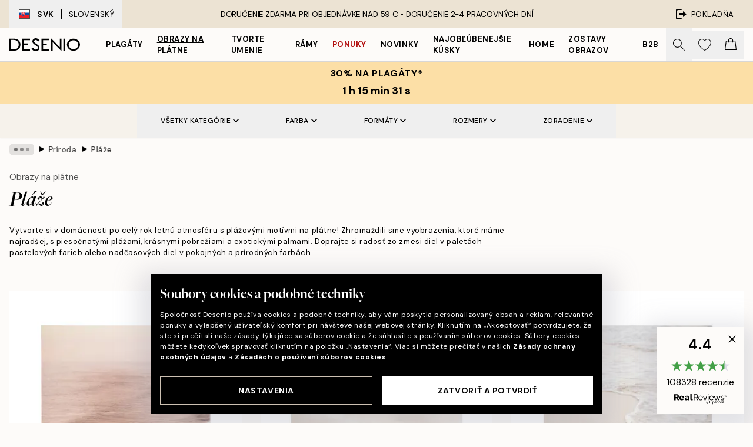

--- FILE ---
content_type: text/html; charset=utf-8
request_url: https://desenio.sk/obrazy-na-platne/priroda/plaze/
body_size: 59622
content:
<!DOCTYPE html><html dir="ltr" lang="sk"><head><title>Plážové obrazy na plátne &amp; obrazy na plátne | Desenio.sk</title><meta name="description" content="Objavte našu širokú ponuku plážových obrazov na plátne. Nakupujte motívy ružových piesočných pláží, čírych morských vĺn a modrej oblohy na Desenio.sk"/><meta charSet="utf-8"/><meta name="viewport" content="initial-scale=1.0, width=device-width"/><link rel="canonical" href="https://desenio.sk/obrazy-na-platne/priroda/plaze/"/><link rel="alternate" hrefLang="en-gb" href="https://desenio.co.uk/canvas-prints/nature/beaches/"/><link rel="alternate" hrefLang="da-dk" href="https://desenio.dk/laerred/natur/strand/"/><link rel="alternate" hrefLang="de-de" href="https://desenio.de/leinwandbilder/natur/strande/"/><link rel="alternate" hrefLang="de-at" href="https://desenio.at/leinwandbilder/natur/strande/"/><link rel="alternate" hrefLang="sv-se" href="https://desenio.se/canvastavlor/natur/strand/"/><link rel="alternate" hrefLang="it-it" href="https://desenio.it/stampe-su-tela/natura/spiagge/"/><link rel="alternate" hrefLang="fi-fi" href="https://desenio.fi/kanvaasi/luonto/rannat/"/><link rel="alternate" hrefLang="fr-fr" href="https://desenio.fr/toiles/nature/plages/"/><link rel="alternate" hrefLang="nl-nl" href="https://desenio.nl/canvas/natuur/stranden/"/><link rel="alternate" hrefLang="no-no" href="https://desenio.no/lerretsbilder/natur/strand/"/><link rel="alternate" hrefLang="en-ie" href="https://desenio.ie/canvas-prints/nature/beaches/"/><link rel="alternate" hrefLang="pl-pl" href="https://desenio.pl/obrazy-na-plotnie/natura/plaze/"/><link rel="alternate" hrefLang="en-hu" href="https://desenio.eu/canvas/nature/beaches/"/><link rel="alternate" hrefLang="es-es" href="https://desenio.es/lienzos/naturaleza/playa/"/><link rel="alternate" hrefLang="en-us" href="https://desenio.com/canvas-prints/nature/beaches/"/><link rel="alternate" hrefLang="en-ca" href="https://desenio.ca/canvas-prints/nature/beaches/"/><link rel="alternate" hrefLang="en-au" href="https://desenio.com.au/canvas-prints/nature/beaches/"/><link rel="alternate" hrefLang="cs-cz" href="https://desenio.cz/obrazy-na-platne/priroda/plaze/"/><link rel="alternate" hrefLang="el-gr" href="https://desenio.gr/kambades/physe/paralia/"/><link rel="alternate" hrefLang="pt-pt" href="https://desenio.pt/telas-decorativas/natureza/praias/"/><link rel="alternate" hrefLang="sk-sk" href="https://desenio.sk/obrazy-na-platne/priroda/plaze/"/><link rel="alternate" hrefLang="de-ch" href="https://desenio.ch/de-ch/leinwandbilder/natur/strande/"/><link rel="alternate" hrefLang="fr-ch" href="https://desenio.ch/fr-ch/tableaux-sur-toile/nature/plages/"/><link rel="alternate" hrefLang="it-ch" href="https://desenio.ch/it-ch/stampe-su-tela/natura/spiagge/"/><link rel="alternate" hrefLang="de-be" href="https://desenio.be/de-be/leinwandbilder/natur/strande/"/><link rel="alternate" hrefLang="nl-be" href="https://desenio.be/nl-be/canvas/natuur/stranden/"/><link rel="alternate" hrefLang="fr-be" href="https://desenio.be/fr-be/toiles/nature/plages/"/><link rel="alternate" hrefLang="es-us" href="https://desenio.com/es-us/lienzos/naturaleza/playa/"/><link rel="alternate" hrefLang="fr-ca" href="https://desenio.ca/fr-ca/toiles/nature/plages/"/><link rel="alternate" hrefLang="x-default" href="https://desenio.com/canvas-prints/nature/beaches/"/><meta property="og:description" content="Objavte našu širokú ponuku plážových obrazov na plátne. Nakupujte motívy ružových piesočných pláží, čírych morských vĺn a modrej oblohy na Desenio.sk"/><meta property="og:url" content="https://desenio.sk/obrazy-na-platne/priroda/plaze/"/><meta property="og:site_name" content="Desenio"/><link rel="preload" href="/_next/static/media/logo.9c4c515a.svg" as="image" fetchpriority="high"/><link rel="preload" href="/_next/static/media/search.6ab51709.svg" as="image" fetchpriority="high"/><link rel="preload" href="/_next/static/media/bag-outline.2ac31710.svg" as="image" fetchpriority="high"/><link rel="preload" as="image" imageSrcSet="https://media.desenio.com/site_images/68bacfe5bf27b142b439904d_667187689_CAN12540_main_image_ds.jpg?auto=compress%2Cformat&amp;fit=max&amp;w=256 256w, https://media.desenio.com/site_images/68bacfe5bf27b142b439904d_667187689_CAN12540_main_image_ds.jpg?auto=compress%2Cformat&amp;fit=max&amp;w=384 384w, https://media.desenio.com/site_images/68bacfe5bf27b142b439904d_667187689_CAN12540_main_image_ds.jpg?auto=compress%2Cformat&amp;fit=max&amp;w=640 640w, https://media.desenio.com/site_images/68bacfe5bf27b142b439904d_667187689_CAN12540_main_image_ds.jpg?auto=compress%2Cformat&amp;fit=max&amp;w=750 750w, https://media.desenio.com/site_images/68bacfe5bf27b142b439904d_667187689_CAN12540_main_image_ds.jpg?auto=compress%2Cformat&amp;fit=max&amp;w=828 828w, https://media.desenio.com/site_images/68bacfe5bf27b142b439904d_667187689_CAN12540_main_image_ds.jpg?auto=compress%2Cformat&amp;fit=max&amp;w=1080 1080w, https://media.desenio.com/site_images/68bacfe5bf27b142b439904d_667187689_CAN12540_main_image_ds.jpg?auto=compress%2Cformat&amp;fit=max&amp;w=1200 1200w, https://media.desenio.com/site_images/68bacfe5bf27b142b439904d_667187689_CAN12540_main_image_ds.jpg?auto=compress%2Cformat&amp;fit=max&amp;w=1920 1920w, https://media.desenio.com/site_images/68bacfe5bf27b142b439904d_667187689_CAN12540_main_image_ds.jpg?auto=compress%2Cformat&amp;fit=max&amp;w=2048 2048w, https://media.desenio.com/site_images/68bacfe5bf27b142b439904d_667187689_CAN12540_main_image_ds.jpg?auto=compress%2Cformat&amp;fit=max&amp;w=3840 3840w" imageSizes="25vw" fetchpriority="high"/><link rel="preload" as="image" imageSrcSet="https://media.desenio.com/site_images/67f81075c018756761c8241e_1302099454_CAN16283_main_image_DS.jpg?auto=compress%2Cformat&amp;fit=max&amp;w=256 256w, https://media.desenio.com/site_images/67f81075c018756761c8241e_1302099454_CAN16283_main_image_DS.jpg?auto=compress%2Cformat&amp;fit=max&amp;w=384 384w, https://media.desenio.com/site_images/67f81075c018756761c8241e_1302099454_CAN16283_main_image_DS.jpg?auto=compress%2Cformat&amp;fit=max&amp;w=640 640w, https://media.desenio.com/site_images/67f81075c018756761c8241e_1302099454_CAN16283_main_image_DS.jpg?auto=compress%2Cformat&amp;fit=max&amp;w=750 750w, https://media.desenio.com/site_images/67f81075c018756761c8241e_1302099454_CAN16283_main_image_DS.jpg?auto=compress%2Cformat&amp;fit=max&amp;w=828 828w, https://media.desenio.com/site_images/67f81075c018756761c8241e_1302099454_CAN16283_main_image_DS.jpg?auto=compress%2Cformat&amp;fit=max&amp;w=1080 1080w, https://media.desenio.com/site_images/67f81075c018756761c8241e_1302099454_CAN16283_main_image_DS.jpg?auto=compress%2Cformat&amp;fit=max&amp;w=1200 1200w, https://media.desenio.com/site_images/67f81075c018756761c8241e_1302099454_CAN16283_main_image_DS.jpg?auto=compress%2Cformat&amp;fit=max&amp;w=1920 1920w, https://media.desenio.com/site_images/67f81075c018756761c8241e_1302099454_CAN16283_main_image_DS.jpg?auto=compress%2Cformat&amp;fit=max&amp;w=2048 2048w, https://media.desenio.com/site_images/67f81075c018756761c8241e_1302099454_CAN16283_main_image_DS.jpg?auto=compress%2Cformat&amp;fit=max&amp;w=3840 3840w" imageSizes="25vw" fetchpriority="high"/><link rel="preload" as="image" imageSrcSet="https://media.desenio.com/site_images/697a4d1ce3522fd79c868fd9_1034905341_CAN14500-8_variant_main_image_ds.jpg?auto=compress%2Cformat&amp;fit=max&amp;w=256 256w, https://media.desenio.com/site_images/697a4d1ce3522fd79c868fd9_1034905341_CAN14500-8_variant_main_image_ds.jpg?auto=compress%2Cformat&amp;fit=max&amp;w=384 384w, https://media.desenio.com/site_images/697a4d1ce3522fd79c868fd9_1034905341_CAN14500-8_variant_main_image_ds.jpg?auto=compress%2Cformat&amp;fit=max&amp;w=640 640w, https://media.desenio.com/site_images/697a4d1ce3522fd79c868fd9_1034905341_CAN14500-8_variant_main_image_ds.jpg?auto=compress%2Cformat&amp;fit=max&amp;w=750 750w, https://media.desenio.com/site_images/697a4d1ce3522fd79c868fd9_1034905341_CAN14500-8_variant_main_image_ds.jpg?auto=compress%2Cformat&amp;fit=max&amp;w=828 828w, https://media.desenio.com/site_images/697a4d1ce3522fd79c868fd9_1034905341_CAN14500-8_variant_main_image_ds.jpg?auto=compress%2Cformat&amp;fit=max&amp;w=1080 1080w, https://media.desenio.com/site_images/697a4d1ce3522fd79c868fd9_1034905341_CAN14500-8_variant_main_image_ds.jpg?auto=compress%2Cformat&amp;fit=max&amp;w=1200 1200w, https://media.desenio.com/site_images/697a4d1ce3522fd79c868fd9_1034905341_CAN14500-8_variant_main_image_ds.jpg?auto=compress%2Cformat&amp;fit=max&amp;w=1920 1920w, https://media.desenio.com/site_images/697a4d1ce3522fd79c868fd9_1034905341_CAN14500-8_variant_main_image_ds.jpg?auto=compress%2Cformat&amp;fit=max&amp;w=2048 2048w, https://media.desenio.com/site_images/697a4d1ce3522fd79c868fd9_1034905341_CAN14500-8_variant_main_image_ds.jpg?auto=compress%2Cformat&amp;fit=max&amp;w=3840 3840w" imageSizes="25vw" fetchpriority="high"/><link rel="preload" as="image" imageSrcSet="https://media.desenio.com/site_images/697a4b8a8935ad11e5214fe6_11602946_CAN14529_main_image_ds.jpg?auto=compress%2Cformat&amp;fit=max&amp;w=256 256w, https://media.desenio.com/site_images/697a4b8a8935ad11e5214fe6_11602946_CAN14529_main_image_ds.jpg?auto=compress%2Cformat&amp;fit=max&amp;w=384 384w, https://media.desenio.com/site_images/697a4b8a8935ad11e5214fe6_11602946_CAN14529_main_image_ds.jpg?auto=compress%2Cformat&amp;fit=max&amp;w=640 640w, https://media.desenio.com/site_images/697a4b8a8935ad11e5214fe6_11602946_CAN14529_main_image_ds.jpg?auto=compress%2Cformat&amp;fit=max&amp;w=750 750w, https://media.desenio.com/site_images/697a4b8a8935ad11e5214fe6_11602946_CAN14529_main_image_ds.jpg?auto=compress%2Cformat&amp;fit=max&amp;w=828 828w, https://media.desenio.com/site_images/697a4b8a8935ad11e5214fe6_11602946_CAN14529_main_image_ds.jpg?auto=compress%2Cformat&amp;fit=max&amp;w=1080 1080w, https://media.desenio.com/site_images/697a4b8a8935ad11e5214fe6_11602946_CAN14529_main_image_ds.jpg?auto=compress%2Cformat&amp;fit=max&amp;w=1200 1200w, https://media.desenio.com/site_images/697a4b8a8935ad11e5214fe6_11602946_CAN14529_main_image_ds.jpg?auto=compress%2Cformat&amp;fit=max&amp;w=1920 1920w, https://media.desenio.com/site_images/697a4b8a8935ad11e5214fe6_11602946_CAN14529_main_image_ds.jpg?auto=compress%2Cformat&amp;fit=max&amp;w=2048 2048w, https://media.desenio.com/site_images/697a4b8a8935ad11e5214fe6_11602946_CAN14529_main_image_ds.jpg?auto=compress%2Cformat&amp;fit=max&amp;w=3840 3840w" imageSizes="25vw" fetchpriority="high"/><link rel="preload" as="image" imageSrcSet="https://media.desenio.com/site_images/697a47f75acff6fb920f6e8e_527572688_CAN12931_main_image_ds.jpg?auto=compress%2Cformat&amp;fit=max&amp;w=256 256w, https://media.desenio.com/site_images/697a47f75acff6fb920f6e8e_527572688_CAN12931_main_image_ds.jpg?auto=compress%2Cformat&amp;fit=max&amp;w=384 384w, https://media.desenio.com/site_images/697a47f75acff6fb920f6e8e_527572688_CAN12931_main_image_ds.jpg?auto=compress%2Cformat&amp;fit=max&amp;w=640 640w, https://media.desenio.com/site_images/697a47f75acff6fb920f6e8e_527572688_CAN12931_main_image_ds.jpg?auto=compress%2Cformat&amp;fit=max&amp;w=750 750w, https://media.desenio.com/site_images/697a47f75acff6fb920f6e8e_527572688_CAN12931_main_image_ds.jpg?auto=compress%2Cformat&amp;fit=max&amp;w=828 828w, https://media.desenio.com/site_images/697a47f75acff6fb920f6e8e_527572688_CAN12931_main_image_ds.jpg?auto=compress%2Cformat&amp;fit=max&amp;w=1080 1080w, https://media.desenio.com/site_images/697a47f75acff6fb920f6e8e_527572688_CAN12931_main_image_ds.jpg?auto=compress%2Cformat&amp;fit=max&amp;w=1200 1200w, https://media.desenio.com/site_images/697a47f75acff6fb920f6e8e_527572688_CAN12931_main_image_ds.jpg?auto=compress%2Cformat&amp;fit=max&amp;w=1920 1920w, https://media.desenio.com/site_images/697a47f75acff6fb920f6e8e_527572688_CAN12931_main_image_ds.jpg?auto=compress%2Cformat&amp;fit=max&amp;w=2048 2048w, https://media.desenio.com/site_images/697a47f75acff6fb920f6e8e_527572688_CAN12931_main_image_ds.jpg?auto=compress%2Cformat&amp;fit=max&amp;w=3840 3840w" imageSizes="25vw" fetchpriority="high"/><link rel="preload" as="image" imageSrcSet="https://media.desenio.com/site_images/67f810157a5168260e5752f9_1166939361_CAN16192_main_image_DS.jpg?auto=compress%2Cformat&amp;fit=max&amp;w=256 256w, https://media.desenio.com/site_images/67f810157a5168260e5752f9_1166939361_CAN16192_main_image_DS.jpg?auto=compress%2Cformat&amp;fit=max&amp;w=384 384w, https://media.desenio.com/site_images/67f810157a5168260e5752f9_1166939361_CAN16192_main_image_DS.jpg?auto=compress%2Cformat&amp;fit=max&amp;w=640 640w, https://media.desenio.com/site_images/67f810157a5168260e5752f9_1166939361_CAN16192_main_image_DS.jpg?auto=compress%2Cformat&amp;fit=max&amp;w=750 750w, https://media.desenio.com/site_images/67f810157a5168260e5752f9_1166939361_CAN16192_main_image_DS.jpg?auto=compress%2Cformat&amp;fit=max&amp;w=828 828w, https://media.desenio.com/site_images/67f810157a5168260e5752f9_1166939361_CAN16192_main_image_DS.jpg?auto=compress%2Cformat&amp;fit=max&amp;w=1080 1080w, https://media.desenio.com/site_images/67f810157a5168260e5752f9_1166939361_CAN16192_main_image_DS.jpg?auto=compress%2Cformat&amp;fit=max&amp;w=1200 1200w, https://media.desenio.com/site_images/67f810157a5168260e5752f9_1166939361_CAN16192_main_image_DS.jpg?auto=compress%2Cformat&amp;fit=max&amp;w=1920 1920w, https://media.desenio.com/site_images/67f810157a5168260e5752f9_1166939361_CAN16192_main_image_DS.jpg?auto=compress%2Cformat&amp;fit=max&amp;w=2048 2048w, https://media.desenio.com/site_images/67f810157a5168260e5752f9_1166939361_CAN16192_main_image_DS.jpg?auto=compress%2Cformat&amp;fit=max&amp;w=3840 3840w" imageSizes="25vw" fetchpriority="high"/><link rel="preload" href="/_next/static/media/heart-outline.390ce03b.svg" as="image" fetchpriority="high"/><meta name="next-head-count" content="48"/><link rel="shortcut icon" href="/favicon.ico" type="image/x-icon"/><link rel="mask-icon" href="/mask-icon.svg" color="black"/><link rel="apple-touch-icon" href="/touch-icon.png"/><meta name="theme-color" content="#eee" media="(prefers-color-scheme: light)"/><meta name="theme-color" content="#000" media="(prefers-color-scheme: dark)"/><meta name="theme-color" content="#eee"/><meta name="google-site-verification" content="T7Mvj8b0WiyFiLBpsSGZ8FzEA2MlRs9DG668sCLmItk"/><meta name="google" content="notranslate"/><link rel="preload" href="/_next/static/css/b768c04cb52b4791.css" as="style" crossorigin="anonymous"/><link rel="stylesheet" href="/_next/static/css/b768c04cb52b4791.css" crossorigin="anonymous" data-n-g=""/><link rel="preload" href="/_next/static/css/833f48369b64c52b.css" as="style" crossorigin="anonymous"/><link rel="stylesheet" href="/_next/static/css/833f48369b64c52b.css" crossorigin="anonymous" data-n-p=""/><noscript data-n-css=""></noscript><script defer="" crossorigin="anonymous" nomodule="" src="/_next/static/chunks/polyfills-42372ed130431b0a.js"></script><script defer="" src="/_next/static/chunks/5667.e6491060d3eecd92.js" crossorigin="anonymous"></script><script defer="" src="/_next/static/chunks/5921.065703a9cf4352ba.js" crossorigin="anonymous"></script><script defer="" src="/_next/static/chunks/3444.db631bea988ca4fb.js" crossorigin="anonymous"></script><script defer="" src="/_next/static/chunks/1899.7ef18428299d0338.js" crossorigin="anonymous"></script><script src="/_next/static/chunks/webpack-67309fde09cec357.js" defer="" crossorigin="anonymous"></script><script src="/_next/static/chunks/framework-2e93983b0e889e06.js" defer="" crossorigin="anonymous"></script><script src="/_next/static/chunks/main-b0a0f65d9ac069d8.js" defer="" crossorigin="anonymous"></script><script src="/_next/static/chunks/pages/_app-03e307577b6d9dc3.js" defer="" crossorigin="anonymous"></script><script src="/_next/static/chunks/6577-29b08a669c31dea3.js" defer="" crossorigin="anonymous"></script><script src="/_next/static/chunks/9111-627649a45d346422.js" defer="" crossorigin="anonymous"></script><script src="/_next/static/chunks/2120-333ae3a33f99d361.js" defer="" crossorigin="anonymous"></script><script src="/_next/static/chunks/9107-21fdf6642ae3c09a.js" defer="" crossorigin="anonymous"></script><script src="/_next/static/chunks/7765-450945d88fcffae4.js" defer="" crossorigin="anonymous"></script><script src="/_next/static/chunks/8447-2ca46da74901f3ff.js" defer="" crossorigin="anonymous"></script><script src="/_next/static/chunks/7377-f074c7c5edee190a.js" defer="" crossorigin="anonymous"></script><script src="/_next/static/chunks/3179-591aa4ece83ebb99.js" defer="" crossorigin="anonymous"></script><script src="/_next/static/chunks/pages/%5B...slug%5D-0bb2e2c81bfacf56.js" defer="" crossorigin="anonymous"></script><script src="/_next/static/5-lD4j2gfQBlTzGP-xdKF/_buildManifest.js" defer="" crossorigin="anonymous"></script><script src="/_next/static/5-lD4j2gfQBlTzGP-xdKF/_ssgManifest.js" defer="" crossorigin="anonymous"></script></head><body class="notranslate" lang="sk"><noscript><iframe title="Google Tag Manager" src="https://www.googletagmanager.com/ns.html?id=GTM-PMNSHMZ" height="0" width="0" style="display:none;visibility:hidden"></iframe></noscript><div id="__loading-indicator"></div><div id="__next"><script>history.scrollRestoration = "manual"</script><div id="app" data-project="DS" class="__variable_6e5d6a __variable_0d9ce4 font-body flex min-h-full flex-col"><a href="#main" class="visually-hidden">Skip to main content.</a><aside id="status" class="relative z-40 h-8 bg-brand-cream px-4 w-content:h-12 z-40"><noscript class="flex-center absolute left-0 top-0 z-max flex h-full w-full bg-urgent text-tiny font-medium text-white w-content:text-sm">Povoľte, prosím, Java Script, aby ste mohli začať nakupovať!</noscript><div class="relative m-auto flex h-full max-w-header items-center justify-between"><button class="hidden h-full w-48 items-center py-1 w-content:flex"><div class="relative flex h-full items-center px-4 text-xs uppercase hover:bg-brand-ivory-900 hover:bg-opacity-10 ltr:-left-4 rtl:-right-4"><div class="relative me-3 flex border border-brand-900" style="min-height:15.4px;min-width:19px"><img alt="Slovakia flag icon" aria-hidden="true" loading="lazy" width="640" height="480" decoding="async" data-nimg="1" class="absolute h-full w-full object-cover" style="color:transparent" src="/_next/static/media/sk.0f8a2c69.svg"/></div><div class="flex h-4 items-center"><span class="font-bold" title="Slovakia">SVK</span><div role="separator" aria-orientation="vertical" class="mx-3 bg-black h-full" style="width:1px"></div>Slovenský</div></div></button><span></span><div role="region" aria-label="Announcements" class="w-full h-full flex-1 relative"><ul class="flex w-full flex-center h-full"><li aria-posinset="1" aria-setsize="1" class="transition-opacity absolute w-full overflow-hidden flex flex-center opacity-100" style="transition-duration:500ms"><p class="truncate w-content:scale-90">DORUČENIE ZDARMA PRI OBJEDNÁVKE NAD 59 € •    DORUČENIE 2-4 PRACOVNÝCH DNÍ</p></li></ul></div><a href="https://checkout.desenio.sk/checkout/" class="hidden h-full w-48 justify-end py-1 w-content:flex"><div class="relative flex items-center px-4 text-xs uppercase hover:bg-brand-ivory-900 hover:bg-opacity-10 ltr:-right-4 rtl:-left-4"><img alt="Checkout icon" aria-hidden="true" loading="lazy" width="18" height="18" decoding="async" data-nimg="1" class="rtl-mirror me-2" style="color:transparent" src="/_next/static/media/exit.97f80cf2.svg"/>Pokladňa</div></a></div></aside><header role="banner" class="sticky top-0 z-30 border-b border-brand-500/50 bg-brand-white px-2 w-content:px-4" aria-label="Main navigation"><nav class="m-auto flex h-14 max-w-header" role="navigation"><div class="flex flex-1 w-content:hidden"></div><div class="flex min-w-fit items-center justify-center w-content:me-8 w-content:justify-start"><a class="flex items-center transition-opacity duration-300 active:hover:opacity-60 active:hover:transition-none active:hover:delay-0 opacity-100 w-content:delay-600" href="https://desenio.sk/"><img alt="Desenio Logo" fetchpriority="high" width="581" height="116" decoding="async" data-nimg="1" style="color:transparent;height:22.8px;width:120px" src="/_next/static/media/logo.9c4c515a.svg"/></a></div><section id="synapse-popover-group-Rr7b6" aria-label="Site Navigation" class="hide-scrollbar hidden h-full overflow-x-scroll transition-opacity w-content:flex opacity-100 w-content:delay-600"><div class="menu-test-desktop-variant static border-b border-transparent hover:border-black"><a class="popover-button flex-center flex flex-center flex h-full w-full text-nowrap flex items-center justify-center h-full px-3 text-xs font-bold uppercase font-body" id="synapse-popover-R6r7b6-button" aria-expanded="false" href="https://desenio.sk/plagaty/">Plagáty</a></div><div class="menu-test-desktop-variant static border-b border-transparent hover:border-black"><a class="popover-button flex-center flex flex-center flex h-full w-full text-nowrap flex items-center justify-center h-full px-3 text-xs font-bold uppercase font-body underline" id="synapse-popover-Rar7b6-button" aria-expanded="false" href="https://desenio.sk/obrazy-na-platne/">Obrazy na plátne</a></div><div class="menu-test-desktop-variant static border-b border-transparent hover:border-black"><a class="popover-button flex-center flex flex-center flex h-full w-full text-nowrap flex items-center justify-center h-full px-3 text-xs font-bold uppercase font-body" id="synapse-popover-Rer7b6-button" aria-expanded="false" href="https://desenio.sk/plagaty/tvorte-umenie/">Tvorte umenie</a></div><div class="menu-test-desktop-variant static border-b border-transparent hover:border-black"><a class="popover-button flex-center flex flex-center flex h-full w-full text-nowrap flex items-center justify-center h-full px-3 text-xs font-bold uppercase font-body" id="synapse-popover-Rir7b6-button" aria-expanded="false" href="https://desenio.sk/ramy/">Rámy</a></div><div class="menu-test-desktop-variant static border-b border-transparent hover:border-black"><a class="popover-button flex-center flex flex-center flex h-full w-full text-nowrap flex items-center justify-center h-full px-3 text-xs font-bold uppercase font-body text-urgent" id="synapse-popover-Rmr7b6-button" aria-expanded="false" href="https://desenio.sk/vypredaj/">Ponuky</a></div><div class="menu-test-desktop-variant static border-b border-transparent hover:border-black"><a class="popover-button flex-center flex flex-center flex h-full w-full text-nowrap flex items-center justify-center h-full px-3 text-xs font-bold uppercase font-body" id="synapse-popover-Rqr7b6-button" aria-expanded="false" href="https://desenio.sk/novinky/">Novinky</a></div><div class="menu-test-desktop-variant static border-b border-transparent hover:border-black"><a class="popover-button flex-center flex flex-center flex h-full w-full text-nowrap flex items-center justify-center h-full px-3 text-xs font-bold uppercase font-body" id="synapse-popover-Rur7b6-button" aria-expanded="false" href="https://desenio.sk/plagaty/najoblubenejsie-kusky/">Najobľúbenejšie kúsky</a></div><div class="menu-test-desktop-variant static border-b border-transparent hover:border-black"><a class="popover-button flex-center flex flex-center flex h-full w-full text-nowrap flex items-center justify-center h-full px-3 text-xs font-bold uppercase font-body" id="synapse-popover-R12r7b6-button" aria-expanded="false" href="https://desenio.sk/home/">Home</a></div><div class="menu-test-desktop-variant static border-b border-transparent hover:border-black"><a class="popover-button flex-center flex flex-center flex h-full w-full text-nowrap flex items-center justify-center h-full px-3 text-xs font-bold uppercase font-body" id="synapse-popover-R16r7b6-button" aria-expanded="false" href="https://desenio.sk/zostavy-obrazov/">Zostavy obrazov</a></div><div class="menu-test-desktop-variant static border-b border-transparent hover:border-black"><a class="popover-button flex-center flex flex-center flex h-full w-full text-nowrap flex items-center justify-center h-full px-3 text-xs font-bold uppercase font-body" id="synapse-popover-R1ar7b6-button" aria-expanded="false" href="https://desenio.sk/desenio-b2b/">B2B</a></div></section><div class="flex flex-1"><div class="ms-auto flex items-center transition-opacity duration-300 opacity-100 delay-600"><div class="relative flex h-full items-center"><button class="group hidden h-full w-11 items-center justify-center transition-opacity duration-300 w-content:flex opacity-100 w-content:delay-600" aria-label="Vyhľadávať"><img alt="Search icon" aria-hidden="true" fetchpriority="high" width="20" height="20" decoding="async" data-nimg="1" class="duration-150 xl:group-hover:opacity-75" style="color:transparent" src="/_next/static/media/search.6ab51709.svg"/></button><div class="relative flex h-full items-center" id="synapse-icons-end-R1b7b6-shopping-menu-wrapper"><button class="flex items-center justify-center relative w-11 h-12 animate" tabindex="0" aria-expanded="false" aria-controls="shopping-menu-container__wishlist" aria-label="Show products in Wishlist"><img alt="Icon ends icon" aria-hidden="true" fetchpriority="high" width="144" height="132" decoding="async" data-nimg="1" style="color:transparent;width:22px;height:20px" src="/_next/static/media/heart-outline.390ce03b.svg"/></button><button class="flex items-center justify-center relative w-11 h-12" tabindex="0" aria-expanded="false" aria-controls="shopping-menu-container__cart" aria-label="Show products in Cart"><img alt="Empty cart icon" aria-hidden="true" fetchpriority="high" width="121" height="140" decoding="async" data-nimg="1" style="color:transparent;width:20px;height:20px;position:relative;top:-1px" src="/_next/static/media/bag-outline.2ac31710.svg"/></button></div></div></div></div></nav></header><div id="promotional-banner" class="sticky top-0 z-20" style="top:0px"><button class="w-full"><aside aria-labelledby="synapse-promotional-banner-Rc7b6-title" class="flex flex-col flex-center py-2 px-4 z-20 text-center group" style="background:#fcdfa6;color:#000"><div class="max-w-header relative w-full"><div class="flex flex-col px-8"><span id="synapse-promotional-banner-Rc7b6-title" class="uppercase font-bold text-md">30% na plagáty*</span></div><div class="hidden sm:block" style="background:#fcdfa6;color:#000"><time dateTime="2026-01-29" class="flex pt-1 font-bold flex-center text-[18px]"><span class="mx-1" aria-hidden="true">0 min <!-- -->0 s</span><span class="visually-hidden">Platné do: 2026-01-29</span></time></div></div></aside></button></div><a href="https://desenio.sk/promotion/vypredaj/"><div class="-mt-2 pb-2 sm:mt-0 sm:hidden sm:pb-0" style="background:#fcdfa6;color:#000"><time dateTime="2026-01-29" class="flex pt-1 font-bold flex-center text-[18px]"><span class="mx-1" aria-hidden="true">0 min</span><span class="mx-1" aria-hidden="true">0 s</span><span class="visually-hidden">Platné do: 2026-01-29</span></time></div></a><span></span><main id="main" class="flex-1"><script type="application/ld+json">{
        "@context": "http://schema.org/",
        "@type": "CollectionPage",
        "name": "Plážové obrazy na plátne & obrazy na plátne | Desenio.sk",
        "headline": "Pláže",
        "description":
          "Poc&iacute;ťte vietor vo vlasoch a piesok medzi prstami na noh&aacute;ch s pl&aacute;žov&yacute;mi mot&iacute;vmi na pl&aacute;tne! V tejto kateg&oacute;rii sme zozbierali v&scaron;etky na&scaron;e mot&iacute;vy na pl&aacute;tne s pieskom, vlnami a pl&aacute;žou. V&scaron;etko, čo si sp&aacute;jame s teplom a slnkom, presne tak, ako to m&aacute;me radi. Vymeňte si pl&aacute;žov&yacute; mot&iacute;v na pl&aacute;tne podľa ročn&eacute;ho obdobia alebo ho nechajte cel&yacute; rok visieť vo svojom domove.",
        "breadcrumb": {
          "@type": "BreadcrumbList",
          "itemListElement": [{"@type":"ListItem","item":{"@id":"https://desenio.sk/","name":"Desenio"},"position":1},{"@type":"ListItem","item":{"@id":"https://desenio.sk/obrazy-na-platne/","name":"Obrazy na plátne"},"position":2},{"@type":"ListItem","item":{"@id":"https://desenio.sk/obrazy-na-platne/priroda/","name":"Príroda"},"position":3},{"@type":"ListItem","item":{"@id":"https://desenio.sk/obrazy-na-platne/priroda/plaze/","name":"Pláže"},"position":4}]
        },
        "url": "https://desenio.sk/obrazy-na-platne/priroda/plaze/",
        "potentialAction": {
          "@type": "SearchAction",
          "target": "https://desenio.sk/search/?query={term}",
          "query": "required",
          "query-input": "required name=term"
        },
        "mainEntity": {
          "@type": "ItemList",
          "url": "https://desenio.sk/obrazy-na-platne/priroda/plaze/",
          "numberOfItems": 87,
          "itemListOrder": "https://schema.org/ItemListUnordered",
          "itemListElement": [{"@type":"ListItem","position":1,"item":{"@type":"Product","name":"Soft Waves Obraz na plátne","description":"Soft Waves Obraz na plátne","sku":"CAN12540-5","image":"https://media.desenio.com/site_images/68bacfe5bf27b142b439904d_667187689_CAN12540_main_image_ds.jpg","url":"https://desenio.sk/obrazy-na-platne/soft-waves-obraz-na-platne/","brand":{"@type":"Brand","name":"Desenio"}}},{"@type":"ListItem","position":2,"item":{"@type":"Product","name":"Calming Sea Obraz na plátne","description":"Calming Sea Obraz na plátne","sku":"CAN16283-5","image":"https://media.desenio.com/site_images/67f81075c018756761c8241e_1302099454_CAN16283_main_image_DS.jpg","url":"https://desenio.sk/obrazy-na-platne/calming-sea-obraz-na-platne/","brand":{"@type":"Brand","name":"Desenio"}}},{"@type":"ListItem","position":3,"item":{"@type":"Product","name":"Waves Of Silence Obraz na plátne","description":"Waves Of Silence Obraz na plátne","sku":"CAN14500-5","image":"https://media.desenio.com/site_images/697a4d1ce3522fd79c868fd9_1034905341_CAN14500-8_variant_main_image_ds.jpg","url":"https://desenio.sk/obrazy-na-platne/waves-of-silence-obraz-na-platne/","brand":{"@type":"Brand","name":"Desenio"}}},{"@type":"ListItem","position":4,"item":{"@type":"Product","name":"Nature Creation Obraz na plátne","description":"Nature Creation Obraz na plátne","sku":"CAN14529-5","image":"https://media.desenio.com/site_images/697a4b8a8935ad11e5214fe6_11602946_CAN14529_main_image_ds.jpg","url":"https://desenio.sk/obrazy-na-platne/nature-creation-obraz-na-platne/","brand":{"@type":"Brand","name":"Desenio"}}},{"@type":"ListItem","position":5,"item":{"@type":"Product","name":"Amalfi Cityscape Obraz na plátne","description":"Amalfi Cityscape Obraz na plátne","sku":"CAN12931-5","image":"https://media.desenio.com/site_images/697a47f75acff6fb920f6e8e_527572688_CAN12931_main_image_ds.jpg","url":"https://desenio.sk/obrazy-na-platne/priroda/plaze/amalfi-cityscape-obraz-na-platne/","brand":{"@type":"Brand","name":"Desenio"}}},{"@type":"ListItem","position":6,"item":{"@type":"Product","name":"Monet - Étretat- The Beach and the Falaise d'Amont Obraz na plátne","description":"Monet - Étretat- The Beach and the Falaise d'Amont Obraz na plátne","sku":"CAN16192-5","image":"https://media.desenio.com/site_images/67f810157a5168260e5752f9_1166939361_CAN16192_main_image_DS.jpg","url":"https://desenio.sk/obrazy-na-platne/monet-etretat-the-beach-and-the-falaise-damont-obraz-na-platne/","brand":{"@type":"Brand","name":"Desenio"}}},{"@type":"ListItem","position":7,"item":{"@type":"Product","name":"Origins of Everything Obraz na plátne","description":"Origins of Everything Obraz na plátne","sku":"CAN14530-5","image":"https://media.desenio.com/site_images/697a4b99e3522fd79c868f99_1981289619_CAN14530-8_variant_main_image_ds.jpg","url":"https://desenio.sk/obrazy-na-platne/origins-of-everything-obraz-na-platne/","brand":{"@type":"Brand","name":"Desenio"}}},{"@type":"ListItem","position":8,"item":{"@type":"Product","name":"Jade Green Waves Obraz na plátne","description":"Jade Green Waves Obraz na plátne","sku":"CAN15858-5","image":"https://media.desenio.com/site_images/697a4c0d8935ad11e5215018_878229224_CAN15858_main_image_ds.jpg","url":"https://desenio.sk/obrazy-na-platne/jade-green-waves-obraz-na-platne/","brand":{"@type":"Brand","name":"Desenio"}}},{"@type":"ListItem","position":9,"item":{"@type":"Product","name":"Dune Landscape Obraz na plátne","description":"Dune Landscape Obraz na plátne","sku":"CAN18138-8","image":"https://media.desenio.com/site_images/67f81a58640a92c19e12c4bf_88330240_CAN18138_main_image_DS.jpg","url":"https://desenio.sk/obrazy-na-platne/dune-landscape-obraz-na-platne/","brand":{"@type":"Brand","name":"Desenio"}}},{"@type":"ListItem","position":10,"item":{"@type":"Product","name":"Algarve Cliffs Obraz na plátne","description":"Algarve Cliffs Obraz na plátne","sku":"CAN17212-8","image":"https://media.desenio.com/site_images/67f8150cc018756761c8250c_1847651402_CAN17212_main_image_DS.jpg","url":"https://desenio.sk/obrazy-na-platne/priroda/plaze/algarve-cliffs-obraz-na-platne/","brand":{"@type":"Brand","name":"Desenio"}}},{"@type":"ListItem","position":11,"item":{"@type":"Product","name":"Calm Sand Dunes Obraz na plátne","description":"Calm Sand Dunes Obraz na plátne","sku":"CAN16560-8","image":"https://media.desenio.com/site_images/67f811b7f4a0856dfb4ab587_1521713419_CAN16560_main_image_DS.jpg","url":"https://desenio.sk/obrazy-na-platne/priroda/plaze/calm-sand-dunes-obraz-na-platne/","brand":{"@type":"Brand","name":"Desenio"}}},{"@type":"ListItem","position":12,"item":{"@type":"Product","name":"Sunset Beach Dune Obraz na plátne","description":"Sunset Beach Dune Obraz na plátne","sku":"CAN16050-8","image":"https://media.desenio.com/site_images/67f80f95c018756761c823e0_1563381448_CAN16050_main_image_DS.jpg","url":"https://desenio.sk/obrazy-na-platne/priroda/plaze/sunset-beach-dune-obraz-na-platne/","brand":{"@type":"Brand","name":"Desenio"}}},{"@type":"ListItem","position":13,"item":{"@type":"Product","name":"Calm Waves Obraz na plátne","description":"Calm Waves Obraz na plátne","sku":"CAN15070-5","image":"https://media.desenio.com/site_images/6973c81ef9c2e937b02313e1_41242520_CAN15070_main_image_ds.jpg","url":"https://desenio.sk/obrazy-na-platne/calm-waves-obraz-na-platne/","brand":{"@type":"Brand","name":"Desenio"}}},{"@type":"ListItem","position":14,"item":{"@type":"Product","name":"Warm Beach Sunset Obraz na plátne","description":"Warm Beach Sunset Obraz na plátne","sku":"CAN17559-5","image":"https://media.desenio.com/site_images/67f816cdc018756761c825a6_712386887_CAN17559_main_image_DS.jpg","url":"https://desenio.sk/obrazy-na-platne/warm-beach-sunset-obraz-na-platne/","brand":{"@type":"Brand","name":"Desenio"}}},{"@type":"ListItem","position":15,"item":{"@type":"Product","name":"Lighthouse Beach No2 Obraz na plátne","description":"Lighthouse Beach No2 Obraz na plátne","sku":"CAN17638-5","image":"https://media.desenio.com/site_images/67f8171faf53f42d19248a02_900764137_CAN17638_main_image_DS.jpg","url":"https://desenio.sk/obrazy-na-platne/lighthouse-beach-no2-obraz-na-platne/","brand":{"@type":"Brand","name":"Desenio"}}},{"@type":"ListItem","position":16,"item":{"@type":"Product","name":"Seagulls over the Ocean Obraz na plátne","description":"Seagulls over the Ocean Obraz na plátne","sku":"CAN17557-5","image":"https://media.desenio.com/site_images/67f816c7640a92c19e12c391_1954092284_CAN17557_main_image_DS.jpg","url":"https://desenio.sk/obrazy-na-platne/seagulls-over-the-ocean-obraz-na-platne/","brand":{"@type":"Brand","name":"Desenio"}}},{"@type":"ListItem","position":17,"item":{"@type":"Product","name":"The Beach Edge Obraz na plátne","description":"The Beach Edge Obraz na plátne","sku":"CAN15990-5","image":"https://media.desenio.com/site_images/68bad0986fe531bfdfde7263_444357575_CAN15990-8_variant_main_image_ds.jpg","url":"https://desenio.sk/obrazy-na-platne/the-beach-edge-obraz-na-platne/","brand":{"@type":"Brand","name":"Desenio"}}},{"@type":"ListItem","position":18,"item":{"@type":"Product","name":"Algarve Beach Obraz na plátne","description":"Algarve Beach Obraz na plátne","sku":"CAN17211-5","image":"https://media.desenio.com/site_images/67f815097a5168260e5753ea_1182107247_CAN17211_main_image_DS.jpg","url":"https://desenio.sk/obrazy-na-platne/algarve-beach-obraz-na-platne/","brand":{"@type":"Brand","name":"Desenio"}}},{"@type":"ListItem","position":19,"item":{"@type":"Product","name":"East Coast Scenery Obraz na plátne","description":"East Coast Scenery Obraz na plátne","sku":"CAN15888-5","image":"https://media.desenio.com/site_images/697a4a9d5acff6fb920f6f97_381458909_CAN15888_main_image_ds.jpg","url":"https://desenio.sk/obrazy-na-platne/east-coast-scenery-obraz-na-platne/","brand":{"@type":"Brand","name":"Desenio"}}},{"@type":"ListItem","position":20,"item":{"@type":"Product","name":"Surfboards Obraz na plátne","description":"Surfboards Obraz na plátne","sku":"CAN15989-5","image":"https://media.desenio.com/site_images/68b9509abfecdd81b5d99a93_1803825612_CAN15989_main_image_ds.jpg","url":"https://desenio.sk/obrazy-na-platne/surfboards-obraz-na-platne/","brand":{"@type":"Brand","name":"Desenio"}}},{"@type":"ListItem","position":21,"item":{"@type":"Product","name":"Tropical Sand Beach Obraz na plátne","description":"Tropical Sand Beach Obraz na plátne","sku":"CAN16135-5","image":"https://media.desenio.com/site_images/67f80fdf7a5168260e5752f2_94964416_CAN16135_main_image_DS.jpg","url":"https://desenio.sk/obrazy-na-platne/tropical-sand-beach-obraz-na-platne/","brand":{"@type":"Brand","name":"Desenio"}}},{"@type":"ListItem","position":22,"item":{"@type":"Product","name":"Dune Grass Obraz na plátne","description":"Dune Grass Obraz na plátne","sku":"CAN17558-5","image":"https://media.desenio.com/site_images/67f816ca640a92c19e12c392_2017626791_CAN17558_main_image_DS.jpg","url":"https://desenio.sk/obrazy-na-platne/priroda/plaze/dune-grass-obraz-na-platne/","brand":{"@type":"Brand","name":"Desenio"}}},{"@type":"ListItem","position":23,"item":{"@type":"Product","name":"White Sand Coast Obraz na plátne","description":"White Sand Coast Obraz na plátne","sku":"CAN17563-5","image":"https://media.desenio.com/site_images/67f816d5af53f42d192489d5_1389648528_CAN17563_main_image_DS.jpg","url":"https://desenio.sk/obrazy-na-platne/priroda/plaze/white-sand-coast-obraz-na-platne/","brand":{"@type":"Brand","name":"Desenio"}}},{"@type":"ListItem","position":24,"item":{"@type":"Product","name":"Dreaming by the Sea Obraz na plátne","description":"Dreaming by the Sea Obraz na plátne","sku":"CAN15857-5","image":"https://media.desenio.com/site_images/67f80ecfaf53f42d192487b3_592323840_CAN15857_main_image_DS.jpg","url":"https://desenio.sk/obrazy-na-platne/priroda/plaze/dreaming-by-the-sea-obraz-na-platne/","brand":{"@type":"Brand","name":"Desenio"}}},{"@type":"ListItem","position":25,"item":{"@type":"Product","name":"Positano Beach Club Obraz na plátne","description":"Positano Beach Club Obraz na plátne","sku":"CAN19036-5","image":"https://media.desenio.com/site_images/65eae1f05b64717916e74420_1996500369_CAN19036_1.jpg","url":"https://desenio.sk/obrazy-na-platne/priroda/plaze/positano-beach-club-obraz-na-platne/","brand":{"@type":"Brand","name":"Desenio"}}},{"@type":"ListItem","position":26,"item":{"@type":"Product","name":"Pastel Sunrise Obraz na plátne","description":"Pastel Sunrise Obraz na plátne","sku":"CAN14782-5","image":"https://media.desenio.com/site_images/67f80c987a5168260e57524e_1351568609_CAN14782_main_image_DS.jpg","url":"https://desenio.sk/obrazy-na-platne/priroda/plaze/pastel-sunrise-obraz-na-platne/","brand":{"@type":"Brand","name":"Desenio"}}},{"@type":"ListItem","position":27,"item":{"@type":"Product","name":"Calm Beach Obraz na plátne","description":"Calm Beach Obraz na plátne","sku":"CAN14572-5","image":"https://media.desenio.com/site_images/67f80c3b7a5168260e575226_2032725146_CAN14572_main_image_DS.jpg","url":"https://desenio.sk/obrazy-na-platne/priroda/plaze/calm-beach-obraz-na-platne/","brand":{"@type":"Brand","name":"Desenio"}}},{"@type":"ListItem","position":28,"item":{"@type":"Product","name":"Waikiki Surfing Obraz na plátne","description":"Waikiki Surfing Obraz na plátne","sku":"CAN16142-5","image":"https://media.desenio.com/site_images/67f80fe5dce54ccd7f768be5_1864247691_CAN16142_main_image_DS.jpg","url":"https://desenio.sk/obrazy-na-platne/priroda/plaze/waikiki-surfing-obraz-na-platne/","brand":{"@type":"Brand","name":"Desenio"}}},{"@type":"ListItem","position":29,"item":{"@type":"Product","name":"Wave Crush Obraz na plátne","description":"Wave Crush Obraz na plátne","sku":"CAN12461-5","image":"https://media.desenio.com/site_images/697a2f45e3522fd79c867dfa_611224010_CAN12461_main_image_ds.jpg","url":"https://desenio.sk/obrazy-na-platne/priroda/moria-oceany/wave-crush-obraz-na-platne/","brand":{"@type":"Brand","name":"Desenio"}}},{"@type":"ListItem","position":30,"item":{"@type":"Product","name":"Tropical Beach Obraz na plátne","description":"Tropical Beach Obraz na plátne","sku":"CAN15987-5","image":"https://media.desenio.com/site_images/67f80f5fc018756761c823d6_197585638_CAN15987_main_image_DS.jpg","url":"https://desenio.sk/obrazy-na-platne/priroda/plaze/tropical-beach-obraz-na-platne/","brand":{"@type":"Brand","name":"Desenio"}}},{"@type":"ListItem","position":31,"item":{"@type":"Product","name":"Watercolor Seaside Obraz na plátne","description":"Watercolor Seaside Obraz na plátne","sku":"CAN17316-5","image":"https://media.desenio.com/site_images/67f81588c018756761c8253c_411640856_CAN17316_main_image_DS.jpg","url":"https://desenio.sk/obrazy-na-platne/watercolor-seaside-obraz-na-platne/","brand":{"@type":"Brand","name":"Desenio"}}},{"@type":"ListItem","position":32,"item":{"@type":"Product","name":"Tides of Calm Obraz na plátne","description":"Tides of Calm Obraz na plátne","sku":"CAN19609-1B","image":"https://media.desenio.com/site_images/67e27b5e5c38e1de06f92699_1928679430_CAN19609_1.jpg","url":"https://desenio.sk/obrazy-na-platne/priroda/plaze/tides-of-calm-obraz-na-platne/","brand":{"@type":"Brand","name":"Desenio"}}},{"@type":"ListItem","position":33,"item":{"@type":"Product","name":"Golden Palm Trees Obraz na plátne","description":"Golden Palm Trees Obraz na plátne","sku":"CAN19627-1B","image":"https://media.desenio.com/site_images/67e27ec0c82a6061ba2534a0_2138291385_CAN19627_1.jpg","url":"https://desenio.sk/obrazy-na-platne/priroda/plaze/golden-palm-trees-obraz-na-platne/","brand":{"@type":"Brand","name":"Desenio"}}},{"@type":"ListItem","position":34,"item":{"@type":"Product","name":"Thai Shoreline Obraz na plátne","description":"Thai Shoreline Obraz na plátne","sku":"CAN19629-1O","image":"https://media.desenio.com/site_images/67e27eced159d9841f40b940_172431980_CAN19629_1.jpg","url":"https://desenio.sk/obrazy-na-platne/priroda/plaze/thai-shoreline-obraz-na-platne/","brand":{"@type":"Brand","name":"Desenio"}}},{"@type":"ListItem","position":35,"item":{"@type":"Product","name":"Untouched by Time Obraz na plátne","description":"Untouched by Time Obraz na plátne","sku":"CAN19605-1B","image":"https://media.desenio.com/site_images/67e27b525c38e1de06f92694_2063968278_CAN19605_1.jpg","url":"https://desenio.sk/obrazy-na-platne/priroda/krajinky/untouched-by-time-obraz-na-platne/","brand":{"@type":"Brand","name":"Desenio"}}},{"@type":"ListItem","position":36,"item":{"@type":"Product","name":"Blue Beach Wave Obraz na plátne","description":"Blue Beach Wave Obraz na plátne","sku":"CAN10849-5","image":"https://media.desenio.com/site_images/67f80828f4a0856dfb4ab27a_1986823308_CAN10849_main_image_DS.jpg","url":"https://desenio.sk/obrazy-na-platne/priroda/plaze/blue-beach-wave-obraz-na-platne/","brand":{"@type":"Brand","name":"Desenio"}}}]
        }
      }</script><aside class="sticky z-10 flex bg-brand-ivory-300 px-4 shadow-sm" style="top:-1px"><div class="mx-auto hidden h-full flex-col items-center md:flex lg:flex-row"><section id="synapse-popover-group-R399b6" aria-label="Category navigation and filter" class="z-20 flex flex-wrap"><div class="lg:relative"><button class="popover-button flex-center flex flex px-3 py-5 text-tiny font-medium uppercase lg:px-6 xl:px-10" id="synapse-popover-Rr99b6-button" aria-expanded="false">Všetky kategórie<img alt="Arrow down" loading="lazy" width="10" height="6" decoding="async" data-nimg="1" class="ms-1" style="color:transparent" src="/_next/static/media/arrow-down.92f2b5e4.svg"/></button></div><div class="lg:relative"><button class="popover-button flex-center flex flex px-3 py-5 text-tiny font-medium uppercase lg:px-6 xl:px-10" id="synapse-popover-R1b99b6-button" aria-expanded="false">Farba <img alt="Arrow down" loading="lazy" width="10" height="6" decoding="async" data-nimg="1" class="ms-1" style="color:transparent" src="/_next/static/media/arrow-down.92f2b5e4.svg"/></button></div><div class="lg:relative"><button class="popover-button flex-center flex flex px-3 py-5 text-tiny font-medium uppercase lg:px-6 xl:px-10" id="synapse-popover-R1r99b6-button" aria-expanded="false">Formáty <img alt="Arrow down" loading="lazy" width="10" height="6" decoding="async" data-nimg="1" class="ms-1" style="color:transparent" src="/_next/static/media/arrow-down.92f2b5e4.svg"/></button></div><div class="lg:relative"><button class="popover-button flex-center flex flex px-3 py-5 text-tiny font-medium uppercase lg:px-6 xl:px-10" id="synapse-popover-R2b99b6-button" aria-expanded="false">Rozmery <img alt="Arrow down" loading="lazy" width="10" height="6" decoding="async" data-nimg="1" class="ms-1" style="color:transparent" src="/_next/static/media/arrow-down.92f2b5e4.svg"/></button></div><div class="lg:relative"><button class="popover-button flex-center flex flex px-3 py-5 text-tiny font-medium uppercase lg:px-6 xl:px-10" id="synapse-popover-R2r99b6-button" aria-expanded="false">Zoradenie<img alt="Arrow down" loading="lazy" width="10" height="6" decoding="async" data-nimg="1" class="ms-1" style="color:transparent" src="/_next/static/media/arrow-down.92f2b5e4.svg"/></button></div></section></div></aside><div class="relative mx-auto flex"><span></span><div class="relative mx-auto w-full max-w-header"><nav id="breadcrumbs" class="hide-scrollbar mask-x-scroll flex w-full items-center overflow-x-auto px-4 mt-2 mb-6" aria-label="Breadcrumb" data-ph="breadcrumbs"><div class="sticky start-0 z-10 flex shrink-0 items-center transition-opacity duration-150 opacity-100 delay-150"><div role="presentation" class="flex-center flex h-5 px-2 bg-black/10 rounded-md me-2"><div class="rounded-full bg-black me-1 last:me-0" style="height:6px;width:6px;opacity:calc(0.5 - 0 * 0.1)"></div><div class="rounded-full bg-black me-1 last:me-0" style="height:6px;width:6px;opacity:calc(0.5 - 1 * 0.1)"></div><div class="rounded-full bg-black me-1 last:me-0" style="height:6px;width:6px;opacity:calc(0.5 - 2 * 0.1)"></div></div><div role="separator" aria-orientation="vertical" class="text-md rtl-mirror relative -top-px start-px font-bold">▸</div></div><ol class="flex flex-nowrap ps-1 ms-2" style="transform:translate3d(0px, 0px, 0px)"><li class="group mx-1 flex flex-nowrap transition-opacity duration-300 ltr:first:-ml-3 rtl:first:-mr-3 pointer-events-none opacity-0"><a class="me-2 flex items-center truncate whitespace-nowrap hover:underline group-last:me-0 text-black/80 text-xs" tabindex="0" style="max-width:15rem" href="https://desenio.sk/">Desenio</a><div role="separator" aria-orientation="vertical" class="text-md rtl-mirror relative -top-px start-px font-bold">▸</div></li><li class="group mx-1 flex flex-nowrap transition-opacity duration-300 ltr:first:-ml-3 rtl:first:-mr-3 pointer-events-none opacity-0"><a class="me-2 flex items-center truncate whitespace-nowrap hover:underline group-last:me-0 text-black/80 text-xs" tabindex="0" style="max-width:15rem" href="https://desenio.sk/obrazy-na-platne/">Obrazy na plátne</a><div role="separator" aria-orientation="vertical" class="text-md rtl-mirror relative -top-px start-px font-bold">▸</div></li><li class="group mx-1 flex flex-nowrap transition-opacity duration-300 ltr:first:-ml-3 rtl:first:-mr-3 opacity-100"><a class="me-2 flex items-center truncate whitespace-nowrap hover:underline group-last:me-0 text-black/80 text-xs" tabindex="0" style="max-width:15rem" href="https://desenio.sk/obrazy-na-platne/priroda/">Príroda</a><div role="separator" aria-orientation="vertical" class="text-md rtl-mirror relative -top-px start-px font-bold">▸</div></li><li class="group mx-1 flex flex-nowrap transition-opacity duration-300 ltr:first:-ml-3 rtl:first:-mr-3 opacity-100"><a class="me-2 flex items-center truncate whitespace-nowrap hover:underline group-last:me-0 pe-3 font-medium text-black/80 text-xs" aria-current="page" tabindex="0" style="max-width:15rem" href="https://desenio.sk/obrazy-na-platne/priroda/plaze/">Pláže</a></li></ol></nav><div class="flex flex-col-reverse"><h1 class="h1 mb-4 px-4 !text-2xl !font-medium italic">Pláže</h1><h2 class="px-4 text-brand-900">Obrazy na plátne</h2></div><div class="relative mb-14"><div class="brand-defaults max-w-4xl px-4 text-xs"><p>Vytvorte si v dom&aacute;cnosti po cel&yacute; rok letn&uacute; atmosf&eacute;ru s pl&aacute;žov&yacute;mi mot&iacute;vmi na pl&aacute;tne! Zhromaždili sme vyobrazenia, ktor&eacute; m&aacute;me najrad&scaron;ej, s piesočnat&yacute;mi pl&aacute;žami, kr&aacute;snymi pobrežiami a exotick&yacute;mi palmami. Doprajte si radosť zo zmesi diel v palet&aacute;ch pastelov&yacute;ch farieb alebo nadčasov&yacute;ch diel v pokojn&yacute;ch a pr&iacute;rodn&yacute;ch farb&aacute;ch.</p></div></div><div></div><div class="translate-z-0 z-10 mx-auto flex transform flex-col items-center"><div class="bg-blur border-brand-500/33 sticky z-10 flex w-full border-b border-t bg-brand-white/75 md:hidden justify-between" style="top:0"><button class="w-full px-4 flex flex-center py-3 group border-0 disabled:opacity-50"><img alt="Category toolbar icon" aria-hidden="true" loading="lazy" width="1000" height="1000" decoding="async" data-nimg="1" class="rtl-mirror" style="color:transparent;height:17px;width:17px" src="/_next/static/media/categories.7022c1c2.svg"/><span class="ms-2 truncate hidden xs:inline">Všetky kategórie</span></button><div role="separator" aria-orientation="vertical" class="h-[45px] bg-brand-500 h-full" style="min-width:1px;width:1px"></div><button sorting="custom" class="w-full px-4 flex flex-center py-3 group border-0 disabled:opacity-50"><img alt="Category toolbar icon" aria-hidden="true" loading="lazy" width="1000" height="1000" decoding="async" data-nimg="1" style="color:transparent;height:17px;width:17px" src="/_next/static/media/filter.6193d202.svg"/><span class="ms-2 truncate hidden xs:inline">Použiť filter a zoradiť</span><span class="relative left-1 top-0 font-body"></span></button></div><span></span><section class="grid w-full grid-cols-2 gap-4 xs:gap-5 px-4 sm:gap-8 sm:grid-cols-3 mt-4 md:mt-0" id="synapse-product-list-R2p5p9b6" role="feed" aria-live="polite" aria-atomic="false" aria-relevant="all" aria-busy="false" aria-label="Pláže"><article id="synapse-product-card-Rqp5p9b6" aria-setsize="6" aria-posinset="1" aria-labelledby="synapse-product-card-Rqp5p9b6-title" aria-describedby="synapse-product-card-Rqp5p9b6-price" class="w-full"><a class="block pinterest-enabled mb-3 lg:mb-6 pinterest-enabled" href="https://desenio.sk/p/obrazy-na-platne/soft-waves-obraz-na-platne/"><div class="relative overflow-hidden"><div class="group relative h-0 w-full bg-white" style="padding-bottom:132%"><div class="absolute w-full transition-opacity transform-center opacity-100 h-full"><img alt="Obraz na plátne s vlnami ružového oceánu, bledoružovou oblohou a tmavými skalami v popredí." fetchpriority="high" width="154" height="192.5" decoding="async" data-nimg="1" class="h-full w-full object-cover" style="color:transparent;max-width:100%;background-size:cover;background-position:50% 50%;background-repeat:no-repeat;background-image:url(&quot;data:image/svg+xml;charset=utf-8,%3Csvg xmlns=&#x27;http://www.w3.org/2000/svg&#x27; viewBox=&#x27;0 0 154 192.5&#x27;%3E%3Cfilter id=&#x27;b&#x27; color-interpolation-filters=&#x27;sRGB&#x27;%3E%3CfeGaussianBlur stdDeviation=&#x27;20&#x27;/%3E%3CfeColorMatrix values=&#x27;1 0 0 0 0 0 1 0 0 0 0 0 1 0 0 0 0 0 100 -1&#x27; result=&#x27;s&#x27;/%3E%3CfeFlood x=&#x27;0&#x27; y=&#x27;0&#x27; width=&#x27;100%25&#x27; height=&#x27;100%25&#x27;/%3E%3CfeComposite operator=&#x27;out&#x27; in=&#x27;s&#x27;/%3E%3CfeComposite in2=&#x27;SourceGraphic&#x27;/%3E%3CfeGaussianBlur stdDeviation=&#x27;20&#x27;/%3E%3C/filter%3E%3Cimage width=&#x27;100%25&#x27; height=&#x27;100%25&#x27; x=&#x27;0&#x27; y=&#x27;0&#x27; preserveAspectRatio=&#x27;none&#x27; style=&#x27;filter: url(%23b);&#x27; href=&#x27;[data-uri]&#x27;/%3E%3C/svg%3E&quot;)" sizes="25vw" srcSet="https://media.desenio.com/site_images/68bacfe5bf27b142b439904d_667187689_CAN12540_main_image_ds.jpg?auto=compress%2Cformat&amp;fit=max&amp;w=256 256w, https://media.desenio.com/site_images/68bacfe5bf27b142b439904d_667187689_CAN12540_main_image_ds.jpg?auto=compress%2Cformat&amp;fit=max&amp;w=384 384w, https://media.desenio.com/site_images/68bacfe5bf27b142b439904d_667187689_CAN12540_main_image_ds.jpg?auto=compress%2Cformat&amp;fit=max&amp;w=640 640w, https://media.desenio.com/site_images/68bacfe5bf27b142b439904d_667187689_CAN12540_main_image_ds.jpg?auto=compress%2Cformat&amp;fit=max&amp;w=750 750w, https://media.desenio.com/site_images/68bacfe5bf27b142b439904d_667187689_CAN12540_main_image_ds.jpg?auto=compress%2Cformat&amp;fit=max&amp;w=828 828w, https://media.desenio.com/site_images/68bacfe5bf27b142b439904d_667187689_CAN12540_main_image_ds.jpg?auto=compress%2Cformat&amp;fit=max&amp;w=1080 1080w, https://media.desenio.com/site_images/68bacfe5bf27b142b439904d_667187689_CAN12540_main_image_ds.jpg?auto=compress%2Cformat&amp;fit=max&amp;w=1200 1200w, https://media.desenio.com/site_images/68bacfe5bf27b142b439904d_667187689_CAN12540_main_image_ds.jpg?auto=compress%2Cformat&amp;fit=max&amp;w=1920 1920w, https://media.desenio.com/site_images/68bacfe5bf27b142b439904d_667187689_CAN12540_main_image_ds.jpg?auto=compress%2Cformat&amp;fit=max&amp;w=2048 2048w, https://media.desenio.com/site_images/68bacfe5bf27b142b439904d_667187689_CAN12540_main_image_ds.jpg?auto=compress%2Cformat&amp;fit=max&amp;w=3840 3840w" src="https://media.desenio.com/site_images/68bacfe5bf27b142b439904d_667187689_CAN12540_main_image_ds.jpg?auto=compress%2Cformat&amp;fit=max&amp;w=3840"/></div></div><button aria-label="Remove this product from wishlist" class="absolute p-3 md:p-4 end-0 bottom-0 scale-100 transition duration-300 active:scale-90 active:duration-0" style="min-height:20px;min-width:20px"><img alt="Heart icon" aria-hidden="true" fetchpriority="high" width="22" height="20" decoding="async" data-nimg="1" style="color:transparent;width:22px;height:20px" src="/_next/static/media/heart-outline.390ce03b.svg"/></button></div><span class="mt-2 block truncate text-tiny uppercase text-brand-900"> </span><div class="relative flex h-full flex-1 items-start"><section class="flex h-full flex-1 flex-col overflow-hidden"><p id="synapse-product-card-Rqp5p9b6-title" class="truncate font-display text-md font-medium lg:text-lg">Soft Waves Obraz na plátne</p><span id="synapse-product-card-Rqp5p9b6-price" class="mb-1 font-medium lg:text-md text-sm whitespace-nowrap"><span aria-label="Price: From 44,95 €">Od 44,95 €</span></span></section></div></a></article><article id="synapse-product-card-R1ap5p9b6" aria-setsize="6" aria-posinset="2" aria-labelledby="synapse-product-card-R1ap5p9b6-title" aria-describedby="synapse-product-card-R1ap5p9b6-price" class="w-full"><a class="block pinterest-enabled mb-3 lg:mb-6 pinterest-enabled" href="https://desenio.sk/p/obrazy-na-platne/calming-sea-obraz-na-platne/"><div class="relative overflow-hidden"><div class="group relative h-0 w-full bg-white" style="padding-bottom:132%"><div class="absolute w-full transition-opacity transform-center opacity-100 h-full"><img alt="Obraz na plátne s pokojnou béžovou plážou a morom pod zamračenou oblohou." fetchpriority="high" width="154" height="215.446" decoding="async" data-nimg="1" class="h-full w-full object-cover" style="color:transparent;max-width:100%;background-size:cover;background-position:50% 50%;background-repeat:no-repeat;background-image:url(&quot;data:image/svg+xml;charset=utf-8,%3Csvg xmlns=&#x27;http://www.w3.org/2000/svg&#x27; viewBox=&#x27;0 0 154 215.446&#x27;%3E%3Cfilter id=&#x27;b&#x27; color-interpolation-filters=&#x27;sRGB&#x27;%3E%3CfeGaussianBlur stdDeviation=&#x27;20&#x27;/%3E%3CfeColorMatrix values=&#x27;1 0 0 0 0 0 1 0 0 0 0 0 1 0 0 0 0 0 100 -1&#x27; result=&#x27;s&#x27;/%3E%3CfeFlood x=&#x27;0&#x27; y=&#x27;0&#x27; width=&#x27;100%25&#x27; height=&#x27;100%25&#x27;/%3E%3CfeComposite operator=&#x27;out&#x27; in=&#x27;s&#x27;/%3E%3CfeComposite in2=&#x27;SourceGraphic&#x27;/%3E%3CfeGaussianBlur stdDeviation=&#x27;20&#x27;/%3E%3C/filter%3E%3Cimage width=&#x27;100%25&#x27; height=&#x27;100%25&#x27; x=&#x27;0&#x27; y=&#x27;0&#x27; preserveAspectRatio=&#x27;none&#x27; style=&#x27;filter: url(%23b);&#x27; href=&#x27;[data-uri]&#x27;/%3E%3C/svg%3E&quot;)" sizes="25vw" srcSet="https://media.desenio.com/site_images/67f81075c018756761c8241e_1302099454_CAN16283_main_image_DS.jpg?auto=compress%2Cformat&amp;fit=max&amp;w=256 256w, https://media.desenio.com/site_images/67f81075c018756761c8241e_1302099454_CAN16283_main_image_DS.jpg?auto=compress%2Cformat&amp;fit=max&amp;w=384 384w, https://media.desenio.com/site_images/67f81075c018756761c8241e_1302099454_CAN16283_main_image_DS.jpg?auto=compress%2Cformat&amp;fit=max&amp;w=640 640w, https://media.desenio.com/site_images/67f81075c018756761c8241e_1302099454_CAN16283_main_image_DS.jpg?auto=compress%2Cformat&amp;fit=max&amp;w=750 750w, https://media.desenio.com/site_images/67f81075c018756761c8241e_1302099454_CAN16283_main_image_DS.jpg?auto=compress%2Cformat&amp;fit=max&amp;w=828 828w, https://media.desenio.com/site_images/67f81075c018756761c8241e_1302099454_CAN16283_main_image_DS.jpg?auto=compress%2Cformat&amp;fit=max&amp;w=1080 1080w, https://media.desenio.com/site_images/67f81075c018756761c8241e_1302099454_CAN16283_main_image_DS.jpg?auto=compress%2Cformat&amp;fit=max&amp;w=1200 1200w, https://media.desenio.com/site_images/67f81075c018756761c8241e_1302099454_CAN16283_main_image_DS.jpg?auto=compress%2Cformat&amp;fit=max&amp;w=1920 1920w, https://media.desenio.com/site_images/67f81075c018756761c8241e_1302099454_CAN16283_main_image_DS.jpg?auto=compress%2Cformat&amp;fit=max&amp;w=2048 2048w, https://media.desenio.com/site_images/67f81075c018756761c8241e_1302099454_CAN16283_main_image_DS.jpg?auto=compress%2Cformat&amp;fit=max&amp;w=3840 3840w" src="https://media.desenio.com/site_images/67f81075c018756761c8241e_1302099454_CAN16283_main_image_DS.jpg?auto=compress%2Cformat&amp;fit=max&amp;w=3840"/></div></div><button aria-label="Remove this product from wishlist" class="absolute p-3 md:p-4 end-0 bottom-0 scale-100 transition duration-300 active:scale-90 active:duration-0" style="min-height:20px;min-width:20px"><img alt="Heart icon" aria-hidden="true" fetchpriority="high" width="22" height="20" decoding="async" data-nimg="1" style="color:transparent;width:22px;height:20px" src="/_next/static/media/heart-outline.390ce03b.svg"/></button></div><span class="mt-2 block truncate text-tiny uppercase text-brand-900"> </span><div class="relative flex h-full flex-1 items-start"><section class="flex h-full flex-1 flex-col overflow-hidden"><p id="synapse-product-card-R1ap5p9b6-title" class="truncate font-display text-md font-medium lg:text-lg">Calming Sea Obraz na plátne</p><span id="synapse-product-card-R1ap5p9b6-price" class="mb-1 font-medium lg:text-md text-sm whitespace-nowrap"><span aria-label="Price: From 44,95 €">Od 44,95 €</span></span></section></div></a></article><article id="synapse-product-card-R1qp5p9b6" aria-setsize="6" aria-posinset="3" aria-labelledby="synapse-product-card-R1qp5p9b6-title" aria-describedby="synapse-product-card-R1qp5p9b6-price" class="w-full"><a class="block pinterest-enabled mb-3 lg:mb-6 pinterest-enabled" href="https://desenio.sk/p/obrazy-na-platne/waves-of-silence-obraz-na-platne/"><div class="relative overflow-hidden"><div class="group relative h-0 w-full bg-white" style="padding-bottom:132%"><div class="absolute w-full transition-opacity transform-center opacity-100 h-full"><img alt="Fotografia vĺn na piesočnatej pláži s bielym penovým okrajom zachytená zblízka." fetchpriority="high" width="154" height="192.5" decoding="async" data-nimg="1" class="h-full w-full object-cover" style="color:transparent;max-width:100%;background-size:cover;background-position:50% 50%;background-repeat:no-repeat;background-image:url(&quot;data:image/svg+xml;charset=utf-8,%3Csvg xmlns=&#x27;http://www.w3.org/2000/svg&#x27; viewBox=&#x27;0 0 154 192.5&#x27;%3E%3Cfilter id=&#x27;b&#x27; color-interpolation-filters=&#x27;sRGB&#x27;%3E%3CfeGaussianBlur stdDeviation=&#x27;20&#x27;/%3E%3CfeColorMatrix values=&#x27;1 0 0 0 0 0 1 0 0 0 0 0 1 0 0 0 0 0 100 -1&#x27; result=&#x27;s&#x27;/%3E%3CfeFlood x=&#x27;0&#x27; y=&#x27;0&#x27; width=&#x27;100%25&#x27; height=&#x27;100%25&#x27;/%3E%3CfeComposite operator=&#x27;out&#x27; in=&#x27;s&#x27;/%3E%3CfeComposite in2=&#x27;SourceGraphic&#x27;/%3E%3CfeGaussianBlur stdDeviation=&#x27;20&#x27;/%3E%3C/filter%3E%3Cimage width=&#x27;100%25&#x27; height=&#x27;100%25&#x27; x=&#x27;0&#x27; y=&#x27;0&#x27; preserveAspectRatio=&#x27;none&#x27; style=&#x27;filter: url(%23b);&#x27; href=&#x27;[data-uri]&#x27;/%3E%3C/svg%3E&quot;)" sizes="25vw" srcSet="https://media.desenio.com/site_images/697a4d1ce3522fd79c868fd9_1034905341_CAN14500-8_variant_main_image_ds.jpg?auto=compress%2Cformat&amp;fit=max&amp;w=256 256w, https://media.desenio.com/site_images/697a4d1ce3522fd79c868fd9_1034905341_CAN14500-8_variant_main_image_ds.jpg?auto=compress%2Cformat&amp;fit=max&amp;w=384 384w, https://media.desenio.com/site_images/697a4d1ce3522fd79c868fd9_1034905341_CAN14500-8_variant_main_image_ds.jpg?auto=compress%2Cformat&amp;fit=max&amp;w=640 640w, https://media.desenio.com/site_images/697a4d1ce3522fd79c868fd9_1034905341_CAN14500-8_variant_main_image_ds.jpg?auto=compress%2Cformat&amp;fit=max&amp;w=750 750w, https://media.desenio.com/site_images/697a4d1ce3522fd79c868fd9_1034905341_CAN14500-8_variant_main_image_ds.jpg?auto=compress%2Cformat&amp;fit=max&amp;w=828 828w, https://media.desenio.com/site_images/697a4d1ce3522fd79c868fd9_1034905341_CAN14500-8_variant_main_image_ds.jpg?auto=compress%2Cformat&amp;fit=max&amp;w=1080 1080w, https://media.desenio.com/site_images/697a4d1ce3522fd79c868fd9_1034905341_CAN14500-8_variant_main_image_ds.jpg?auto=compress%2Cformat&amp;fit=max&amp;w=1200 1200w, https://media.desenio.com/site_images/697a4d1ce3522fd79c868fd9_1034905341_CAN14500-8_variant_main_image_ds.jpg?auto=compress%2Cformat&amp;fit=max&amp;w=1920 1920w, https://media.desenio.com/site_images/697a4d1ce3522fd79c868fd9_1034905341_CAN14500-8_variant_main_image_ds.jpg?auto=compress%2Cformat&amp;fit=max&amp;w=2048 2048w, https://media.desenio.com/site_images/697a4d1ce3522fd79c868fd9_1034905341_CAN14500-8_variant_main_image_ds.jpg?auto=compress%2Cformat&amp;fit=max&amp;w=3840 3840w" src="https://media.desenio.com/site_images/697a4d1ce3522fd79c868fd9_1034905341_CAN14500-8_variant_main_image_ds.jpg?auto=compress%2Cformat&amp;fit=max&amp;w=3840"/></div></div><button aria-label="Remove this product from wishlist" class="absolute p-3 md:p-4 end-0 bottom-0 scale-100 transition duration-300 active:scale-90 active:duration-0" style="min-height:20px;min-width:20px"><img alt="Heart icon" aria-hidden="true" fetchpriority="high" width="22" height="20" decoding="async" data-nimg="1" style="color:transparent;width:22px;height:20px" src="/_next/static/media/heart-outline.390ce03b.svg"/></button></div><span class="mt-2 block truncate text-tiny uppercase text-brand-900"> </span><div class="relative flex h-full flex-1 items-start"><section class="flex h-full flex-1 flex-col overflow-hidden"><p id="synapse-product-card-R1qp5p9b6-title" class="truncate font-display text-md font-medium lg:text-lg">Waves Of Silence Obraz na plátne</p><span id="synapse-product-card-R1qp5p9b6-price" class="mb-1 font-medium lg:text-md text-sm whitespace-nowrap"><span aria-label="Price: From 44,95 €">Od 44,95 €</span></span></section></div></a></article><article id="synapse-product-card-R2ap5p9b6" aria-setsize="6" aria-posinset="4" aria-labelledby="synapse-product-card-R2ap5p9b6-title" aria-describedby="synapse-product-card-R2ap5p9b6-price" class="w-full"><a class="block pinterest-enabled mb-3 lg:mb-6 pinterest-enabled" href="https://desenio.sk/p/obrazy-na-platne/nature-creation-obraz-na-platne/"><div class="relative overflow-hidden"><div class="group relative h-0 w-full bg-white" style="padding-bottom:132%"><div class="absolute w-full transition-opacity transform-center opacity-100 h-full"><img alt="Mušľa na pláži ponorená v piesku a vode, s jemnými vlnami v pozadí. Nádherný prírodný motív." fetchpriority="high" width="154" height="192.5" decoding="async" data-nimg="1" class="h-full w-full object-cover" style="color:transparent;max-width:100%;background-size:cover;background-position:50% 50%;background-repeat:no-repeat;background-image:url(&quot;data:image/svg+xml;charset=utf-8,%3Csvg xmlns=&#x27;http://www.w3.org/2000/svg&#x27; viewBox=&#x27;0 0 154 192.5&#x27;%3E%3Cfilter id=&#x27;b&#x27; color-interpolation-filters=&#x27;sRGB&#x27;%3E%3CfeGaussianBlur stdDeviation=&#x27;20&#x27;/%3E%3CfeColorMatrix values=&#x27;1 0 0 0 0 0 1 0 0 0 0 0 1 0 0 0 0 0 100 -1&#x27; result=&#x27;s&#x27;/%3E%3CfeFlood x=&#x27;0&#x27; y=&#x27;0&#x27; width=&#x27;100%25&#x27; height=&#x27;100%25&#x27;/%3E%3CfeComposite operator=&#x27;out&#x27; in=&#x27;s&#x27;/%3E%3CfeComposite in2=&#x27;SourceGraphic&#x27;/%3E%3CfeGaussianBlur stdDeviation=&#x27;20&#x27;/%3E%3C/filter%3E%3Cimage width=&#x27;100%25&#x27; height=&#x27;100%25&#x27; x=&#x27;0&#x27; y=&#x27;0&#x27; preserveAspectRatio=&#x27;none&#x27; style=&#x27;filter: url(%23b);&#x27; href=&#x27;[data-uri]&#x27;/%3E%3C/svg%3E&quot;)" sizes="25vw" srcSet="https://media.desenio.com/site_images/697a4b8a8935ad11e5214fe6_11602946_CAN14529_main_image_ds.jpg?auto=compress%2Cformat&amp;fit=max&amp;w=256 256w, https://media.desenio.com/site_images/697a4b8a8935ad11e5214fe6_11602946_CAN14529_main_image_ds.jpg?auto=compress%2Cformat&amp;fit=max&amp;w=384 384w, https://media.desenio.com/site_images/697a4b8a8935ad11e5214fe6_11602946_CAN14529_main_image_ds.jpg?auto=compress%2Cformat&amp;fit=max&amp;w=640 640w, https://media.desenio.com/site_images/697a4b8a8935ad11e5214fe6_11602946_CAN14529_main_image_ds.jpg?auto=compress%2Cformat&amp;fit=max&amp;w=750 750w, https://media.desenio.com/site_images/697a4b8a8935ad11e5214fe6_11602946_CAN14529_main_image_ds.jpg?auto=compress%2Cformat&amp;fit=max&amp;w=828 828w, https://media.desenio.com/site_images/697a4b8a8935ad11e5214fe6_11602946_CAN14529_main_image_ds.jpg?auto=compress%2Cformat&amp;fit=max&amp;w=1080 1080w, https://media.desenio.com/site_images/697a4b8a8935ad11e5214fe6_11602946_CAN14529_main_image_ds.jpg?auto=compress%2Cformat&amp;fit=max&amp;w=1200 1200w, https://media.desenio.com/site_images/697a4b8a8935ad11e5214fe6_11602946_CAN14529_main_image_ds.jpg?auto=compress%2Cformat&amp;fit=max&amp;w=1920 1920w, https://media.desenio.com/site_images/697a4b8a8935ad11e5214fe6_11602946_CAN14529_main_image_ds.jpg?auto=compress%2Cformat&amp;fit=max&amp;w=2048 2048w, https://media.desenio.com/site_images/697a4b8a8935ad11e5214fe6_11602946_CAN14529_main_image_ds.jpg?auto=compress%2Cformat&amp;fit=max&amp;w=3840 3840w" src="https://media.desenio.com/site_images/697a4b8a8935ad11e5214fe6_11602946_CAN14529_main_image_ds.jpg?auto=compress%2Cformat&amp;fit=max&amp;w=3840"/></div></div><button aria-label="Remove this product from wishlist" class="absolute p-3 md:p-4 end-0 bottom-0 scale-100 transition duration-300 active:scale-90 active:duration-0" style="min-height:20px;min-width:20px"><img alt="Heart icon" aria-hidden="true" fetchpriority="high" width="22" height="20" decoding="async" data-nimg="1" style="color:transparent;width:22px;height:20px" src="/_next/static/media/heart-outline.390ce03b.svg"/></button></div><span class="mt-2 block truncate text-tiny uppercase text-brand-900"> </span><div class="relative flex h-full flex-1 items-start"><section class="flex h-full flex-1 flex-col overflow-hidden"><p id="synapse-product-card-R2ap5p9b6-title" class="truncate font-display text-md font-medium lg:text-lg">Nature Creation Obraz na plátne</p><span id="synapse-product-card-R2ap5p9b6-price" class="mb-1 font-medium lg:text-md text-sm whitespace-nowrap"><span aria-label="Price: From 44,95 €">Od 44,95 €</span></span></section></div></a></article><article id="synapse-product-card-R2qp5p9b6" aria-setsize="6" aria-posinset="5" aria-labelledby="synapse-product-card-R2qp5p9b6-title" aria-describedby="synapse-product-card-R2qp5p9b6-price" class="w-full"><a class="block pinterest-enabled mb-3 lg:mb-6 pinterest-enabled" href="https://desenio.sk/p/obrazy-na-platne/priroda/plaze/amalfi-cityscape-obraz-na-platne/"><div class="relative overflow-hidden"><div class="group relative h-0 w-full bg-white" style="padding-bottom:132%"><div class="absolute w-full transition-opacity transform-center opacity-100 h-full"><img alt="Obraz na plátne: Amalfi pobrežie s mestom, plážou a tyrkysovou vodou." fetchpriority="high" width="154" height="192.5" decoding="async" data-nimg="1" class="h-full w-full object-cover" style="color:transparent;max-width:100%;background-size:cover;background-position:50% 50%;background-repeat:no-repeat;background-image:url(&quot;data:image/svg+xml;charset=utf-8,%3Csvg xmlns=&#x27;http://www.w3.org/2000/svg&#x27; viewBox=&#x27;0 0 154 192.5&#x27;%3E%3Cfilter id=&#x27;b&#x27; color-interpolation-filters=&#x27;sRGB&#x27;%3E%3CfeGaussianBlur stdDeviation=&#x27;20&#x27;/%3E%3CfeColorMatrix values=&#x27;1 0 0 0 0 0 1 0 0 0 0 0 1 0 0 0 0 0 100 -1&#x27; result=&#x27;s&#x27;/%3E%3CfeFlood x=&#x27;0&#x27; y=&#x27;0&#x27; width=&#x27;100%25&#x27; height=&#x27;100%25&#x27;/%3E%3CfeComposite operator=&#x27;out&#x27; in=&#x27;s&#x27;/%3E%3CfeComposite in2=&#x27;SourceGraphic&#x27;/%3E%3CfeGaussianBlur stdDeviation=&#x27;20&#x27;/%3E%3C/filter%3E%3Cimage width=&#x27;100%25&#x27; height=&#x27;100%25&#x27; x=&#x27;0&#x27; y=&#x27;0&#x27; preserveAspectRatio=&#x27;none&#x27; style=&#x27;filter: url(%23b);&#x27; href=&#x27;[data-uri]&#x27;/%3E%3C/svg%3E&quot;)" sizes="25vw" srcSet="https://media.desenio.com/site_images/697a47f75acff6fb920f6e8e_527572688_CAN12931_main_image_ds.jpg?auto=compress%2Cformat&amp;fit=max&amp;w=256 256w, https://media.desenio.com/site_images/697a47f75acff6fb920f6e8e_527572688_CAN12931_main_image_ds.jpg?auto=compress%2Cformat&amp;fit=max&amp;w=384 384w, https://media.desenio.com/site_images/697a47f75acff6fb920f6e8e_527572688_CAN12931_main_image_ds.jpg?auto=compress%2Cformat&amp;fit=max&amp;w=640 640w, https://media.desenio.com/site_images/697a47f75acff6fb920f6e8e_527572688_CAN12931_main_image_ds.jpg?auto=compress%2Cformat&amp;fit=max&amp;w=750 750w, https://media.desenio.com/site_images/697a47f75acff6fb920f6e8e_527572688_CAN12931_main_image_ds.jpg?auto=compress%2Cformat&amp;fit=max&amp;w=828 828w, https://media.desenio.com/site_images/697a47f75acff6fb920f6e8e_527572688_CAN12931_main_image_ds.jpg?auto=compress%2Cformat&amp;fit=max&amp;w=1080 1080w, https://media.desenio.com/site_images/697a47f75acff6fb920f6e8e_527572688_CAN12931_main_image_ds.jpg?auto=compress%2Cformat&amp;fit=max&amp;w=1200 1200w, https://media.desenio.com/site_images/697a47f75acff6fb920f6e8e_527572688_CAN12931_main_image_ds.jpg?auto=compress%2Cformat&amp;fit=max&amp;w=1920 1920w, https://media.desenio.com/site_images/697a47f75acff6fb920f6e8e_527572688_CAN12931_main_image_ds.jpg?auto=compress%2Cformat&amp;fit=max&amp;w=2048 2048w, https://media.desenio.com/site_images/697a47f75acff6fb920f6e8e_527572688_CAN12931_main_image_ds.jpg?auto=compress%2Cformat&amp;fit=max&amp;w=3840 3840w" src="https://media.desenio.com/site_images/697a47f75acff6fb920f6e8e_527572688_CAN12931_main_image_ds.jpg?auto=compress%2Cformat&amp;fit=max&amp;w=3840"/></div></div><button aria-label="Remove this product from wishlist" class="absolute p-3 md:p-4 end-0 bottom-0 scale-100 transition duration-300 active:scale-90 active:duration-0" style="min-height:20px;min-width:20px"><img alt="Heart icon" aria-hidden="true" fetchpriority="high" width="22" height="20" decoding="async" data-nimg="1" style="color:transparent;width:22px;height:20px" src="/_next/static/media/heart-outline.390ce03b.svg"/></button></div><span class="mt-2 block truncate text-tiny uppercase text-brand-900"> </span><div class="relative flex h-full flex-1 items-start"><section class="flex h-full flex-1 flex-col overflow-hidden"><p id="synapse-product-card-R2qp5p9b6-title" class="truncate font-display text-md font-medium lg:text-lg">Amalfi Cityscape Obraz na plátne</p><span id="synapse-product-card-R2qp5p9b6-price" class="mb-1 font-medium lg:text-md text-sm whitespace-nowrap"><span aria-label="Price: From 44,95 €">Od 44,95 €</span></span></section></div></a></article><article id="synapse-product-card-R3ap5p9b6" aria-setsize="6" aria-posinset="6" aria-labelledby="synapse-product-card-R3ap5p9b6-title" aria-describedby="synapse-product-card-R3ap5p9b6-price" class="w-full"><a class="block pinterest-enabled mb-3 lg:mb-6 pinterest-enabled" href="https://desenio.sk/p/obrazy-na-platne/monet-etretat-the-beach-and-the-falaise-damont-obraz-na-platne/"><div class="relative overflow-hidden"><div class="group relative h-0 w-full bg-white" style="padding-bottom:132%"><div class="absolute w-full transition-opacity transform-center opacity-100 h-full"><img alt="Monet: pláž Étretat s útesmi a člnmi, ikonické impresionistické dielo." fetchpriority="high" width="154" height="215.446" decoding="async" data-nimg="1" class="h-full w-full object-cover" style="color:transparent;max-width:100%;background-size:cover;background-position:50% 50%;background-repeat:no-repeat;background-image:url(&quot;data:image/svg+xml;charset=utf-8,%3Csvg xmlns=&#x27;http://www.w3.org/2000/svg&#x27; viewBox=&#x27;0 0 154 215.446&#x27;%3E%3Cfilter id=&#x27;b&#x27; color-interpolation-filters=&#x27;sRGB&#x27;%3E%3CfeGaussianBlur stdDeviation=&#x27;20&#x27;/%3E%3CfeColorMatrix values=&#x27;1 0 0 0 0 0 1 0 0 0 0 0 1 0 0 0 0 0 100 -1&#x27; result=&#x27;s&#x27;/%3E%3CfeFlood x=&#x27;0&#x27; y=&#x27;0&#x27; width=&#x27;100%25&#x27; height=&#x27;100%25&#x27;/%3E%3CfeComposite operator=&#x27;out&#x27; in=&#x27;s&#x27;/%3E%3CfeComposite in2=&#x27;SourceGraphic&#x27;/%3E%3CfeGaussianBlur stdDeviation=&#x27;20&#x27;/%3E%3C/filter%3E%3Cimage width=&#x27;100%25&#x27; height=&#x27;100%25&#x27; x=&#x27;0&#x27; y=&#x27;0&#x27; preserveAspectRatio=&#x27;none&#x27; style=&#x27;filter: url(%23b);&#x27; href=&#x27;[data-uri]&#x27;/%3E%3C/svg%3E&quot;)" sizes="25vw" srcSet="https://media.desenio.com/site_images/67f810157a5168260e5752f9_1166939361_CAN16192_main_image_DS.jpg?auto=compress%2Cformat&amp;fit=max&amp;w=256 256w, https://media.desenio.com/site_images/67f810157a5168260e5752f9_1166939361_CAN16192_main_image_DS.jpg?auto=compress%2Cformat&amp;fit=max&amp;w=384 384w, https://media.desenio.com/site_images/67f810157a5168260e5752f9_1166939361_CAN16192_main_image_DS.jpg?auto=compress%2Cformat&amp;fit=max&amp;w=640 640w, https://media.desenio.com/site_images/67f810157a5168260e5752f9_1166939361_CAN16192_main_image_DS.jpg?auto=compress%2Cformat&amp;fit=max&amp;w=750 750w, https://media.desenio.com/site_images/67f810157a5168260e5752f9_1166939361_CAN16192_main_image_DS.jpg?auto=compress%2Cformat&amp;fit=max&amp;w=828 828w, https://media.desenio.com/site_images/67f810157a5168260e5752f9_1166939361_CAN16192_main_image_DS.jpg?auto=compress%2Cformat&amp;fit=max&amp;w=1080 1080w, https://media.desenio.com/site_images/67f810157a5168260e5752f9_1166939361_CAN16192_main_image_DS.jpg?auto=compress%2Cformat&amp;fit=max&amp;w=1200 1200w, https://media.desenio.com/site_images/67f810157a5168260e5752f9_1166939361_CAN16192_main_image_DS.jpg?auto=compress%2Cformat&amp;fit=max&amp;w=1920 1920w, https://media.desenio.com/site_images/67f810157a5168260e5752f9_1166939361_CAN16192_main_image_DS.jpg?auto=compress%2Cformat&amp;fit=max&amp;w=2048 2048w, https://media.desenio.com/site_images/67f810157a5168260e5752f9_1166939361_CAN16192_main_image_DS.jpg?auto=compress%2Cformat&amp;fit=max&amp;w=3840 3840w" src="https://media.desenio.com/site_images/67f810157a5168260e5752f9_1166939361_CAN16192_main_image_DS.jpg?auto=compress%2Cformat&amp;fit=max&amp;w=3840"/></div></div><button aria-label="Remove this product from wishlist" class="absolute p-3 md:p-4 end-0 bottom-0 scale-100 transition duration-300 active:scale-90 active:duration-0" style="min-height:20px;min-width:20px"><img alt="Heart icon" aria-hidden="true" fetchpriority="high" width="22" height="20" decoding="async" data-nimg="1" style="color:transparent;width:22px;height:20px" src="/_next/static/media/heart-outline.390ce03b.svg"/></button></div><span class="mt-2 block truncate text-tiny uppercase text-brand-900"> </span><div class="relative flex h-full flex-1 items-start"><section class="flex h-full flex-1 flex-col overflow-hidden"><p id="synapse-product-card-R3ap5p9b6-title" class="truncate font-display text-md font-medium lg:text-lg">Monet - Étretat- The Beach and the Falaise d&#x27;Amont Obraz na plátne</p><span id="synapse-product-card-R3ap5p9b6-price" class="mb-1 font-medium lg:text-md text-sm whitespace-nowrap"><span aria-label="Price: From 44,95 €">Od 44,95 €</span></span></section></div></a></article></section><section class="grid w-full grid-cols-2 gap-4 xs:gap-5 px-4 sm:gap-8 sm:grid-cols-3 mt-4 md:mt-0" id="synapse-product-list-R6p5p9b6" role="feed" aria-live="polite" aria-atomic="false" aria-relevant="all" aria-busy="false" aria-label="Pláže"><article id="synapse-product-card-R1up5p9b6" aria-setsize="87" aria-posinset="7" aria-labelledby="synapse-product-card-R1up5p9b6-title" aria-describedby="synapse-product-card-R1up5p9b6-price" class="w-full"><a class="block pinterest-enabled mb-3 lg:mb-6 pinterest-enabled" href="https://desenio.sk/p/obrazy-na-platne/origins-of-everything-obraz-na-platne/"><div class="relative overflow-hidden"><div class="group relative h-0 w-full bg-white" style="padding-bottom:132%"><div class="absolute w-full transition-opacity transform-center opacity-100 h-full"><img alt="Pláž pri západe slnka s jemnými vlnami a odrazmi slnečného svetla na mokrom piesku a oceáne." loading="lazy" width="154" height="192.5" decoding="async" data-nimg="1" class="h-full w-full object-cover" style="color:transparent;max-width:100%;background-size:cover;background-position:50% 50%;background-repeat:no-repeat;background-image:url(&quot;data:image/svg+xml;charset=utf-8,%3Csvg xmlns=&#x27;http://www.w3.org/2000/svg&#x27; viewBox=&#x27;0 0 154 192.5&#x27;%3E%3Cfilter id=&#x27;b&#x27; color-interpolation-filters=&#x27;sRGB&#x27;%3E%3CfeGaussianBlur stdDeviation=&#x27;20&#x27;/%3E%3CfeColorMatrix values=&#x27;1 0 0 0 0 0 1 0 0 0 0 0 1 0 0 0 0 0 100 -1&#x27; result=&#x27;s&#x27;/%3E%3CfeFlood x=&#x27;0&#x27; y=&#x27;0&#x27; width=&#x27;100%25&#x27; height=&#x27;100%25&#x27;/%3E%3CfeComposite operator=&#x27;out&#x27; in=&#x27;s&#x27;/%3E%3CfeComposite in2=&#x27;SourceGraphic&#x27;/%3E%3CfeGaussianBlur stdDeviation=&#x27;20&#x27;/%3E%3C/filter%3E%3Cimage width=&#x27;100%25&#x27; height=&#x27;100%25&#x27; x=&#x27;0&#x27; y=&#x27;0&#x27; preserveAspectRatio=&#x27;none&#x27; style=&#x27;filter: url(%23b);&#x27; href=&#x27;[data-uri]&#x27;/%3E%3C/svg%3E&quot;)" sizes="25vw" srcSet="https://media.desenio.com/site_images/697a4b99e3522fd79c868f99_1981289619_CAN14530-8_variant_main_image_ds.jpg?auto=compress%2Cformat&amp;fit=max&amp;w=256 256w, https://media.desenio.com/site_images/697a4b99e3522fd79c868f99_1981289619_CAN14530-8_variant_main_image_ds.jpg?auto=compress%2Cformat&amp;fit=max&amp;w=384 384w, https://media.desenio.com/site_images/697a4b99e3522fd79c868f99_1981289619_CAN14530-8_variant_main_image_ds.jpg?auto=compress%2Cformat&amp;fit=max&amp;w=640 640w, https://media.desenio.com/site_images/697a4b99e3522fd79c868f99_1981289619_CAN14530-8_variant_main_image_ds.jpg?auto=compress%2Cformat&amp;fit=max&amp;w=750 750w, https://media.desenio.com/site_images/697a4b99e3522fd79c868f99_1981289619_CAN14530-8_variant_main_image_ds.jpg?auto=compress%2Cformat&amp;fit=max&amp;w=828 828w, https://media.desenio.com/site_images/697a4b99e3522fd79c868f99_1981289619_CAN14530-8_variant_main_image_ds.jpg?auto=compress%2Cformat&amp;fit=max&amp;w=1080 1080w, https://media.desenio.com/site_images/697a4b99e3522fd79c868f99_1981289619_CAN14530-8_variant_main_image_ds.jpg?auto=compress%2Cformat&amp;fit=max&amp;w=1200 1200w, https://media.desenio.com/site_images/697a4b99e3522fd79c868f99_1981289619_CAN14530-8_variant_main_image_ds.jpg?auto=compress%2Cformat&amp;fit=max&amp;w=1920 1920w, https://media.desenio.com/site_images/697a4b99e3522fd79c868f99_1981289619_CAN14530-8_variant_main_image_ds.jpg?auto=compress%2Cformat&amp;fit=max&amp;w=2048 2048w, https://media.desenio.com/site_images/697a4b99e3522fd79c868f99_1981289619_CAN14530-8_variant_main_image_ds.jpg?auto=compress%2Cformat&amp;fit=max&amp;w=3840 3840w" src="https://media.desenio.com/site_images/697a4b99e3522fd79c868f99_1981289619_CAN14530-8_variant_main_image_ds.jpg?auto=compress%2Cformat&amp;fit=max&amp;w=3840"/></div></div><button aria-label="Remove this product from wishlist" class="absolute p-3 md:p-4 end-0 bottom-0 scale-100 transition duration-300 active:scale-90 active:duration-0" style="min-height:20px;min-width:20px"><img alt="Heart icon" aria-hidden="true" loading="lazy" width="22" height="20" decoding="async" data-nimg="1" style="color:transparent;width:22px;height:20px" src="/_next/static/media/heart-outline.390ce03b.svg"/></button></div><span class="mt-2 block truncate text-tiny uppercase text-brand-900"> </span><div class="relative flex h-full flex-1 items-start"><section class="flex h-full flex-1 flex-col overflow-hidden"><p id="synapse-product-card-R1up5p9b6-title" class="truncate font-display text-md font-medium lg:text-lg">Origins of Everything Obraz na plátne</p><span id="synapse-product-card-R1up5p9b6-price" class="mb-1 font-medium lg:text-md text-sm whitespace-nowrap"><span aria-label="Price: From 44,95 €">Od 44,95 €</span></span></section></div></a></article><article id="synapse-product-card-R2up5p9b6" aria-setsize="87" aria-posinset="8" aria-labelledby="synapse-product-card-R2up5p9b6-title" aria-describedby="synapse-product-card-R2up5p9b6-price" class="w-full"><a class="block pinterest-enabled mb-3 lg:mb-6 pinterest-enabled" href="https://desenio.sk/p/obrazy-na-platne/jade-green-waves-obraz-na-platne/"><div class="relative overflow-hidden"><div class="group relative h-0 w-full bg-white" style="padding-bottom:132%"><div class="absolute w-full transition-opacity transform-center opacity-100 h-full"><img alt="Obraz na plátne: oceán s modrozelenými vlnami a zamračenou oblohou, biely piesok." loading="lazy" width="154" height="192.5" decoding="async" data-nimg="1" class="h-full w-full object-cover" style="color:transparent;max-width:100%;background-size:cover;background-position:50% 50%;background-repeat:no-repeat;background-image:url(&quot;data:image/svg+xml;charset=utf-8,%3Csvg xmlns=&#x27;http://www.w3.org/2000/svg&#x27; viewBox=&#x27;0 0 154 192.5&#x27;%3E%3Cfilter id=&#x27;b&#x27; color-interpolation-filters=&#x27;sRGB&#x27;%3E%3CfeGaussianBlur stdDeviation=&#x27;20&#x27;/%3E%3CfeColorMatrix values=&#x27;1 0 0 0 0 0 1 0 0 0 0 0 1 0 0 0 0 0 100 -1&#x27; result=&#x27;s&#x27;/%3E%3CfeFlood x=&#x27;0&#x27; y=&#x27;0&#x27; width=&#x27;100%25&#x27; height=&#x27;100%25&#x27;/%3E%3CfeComposite operator=&#x27;out&#x27; in=&#x27;s&#x27;/%3E%3CfeComposite in2=&#x27;SourceGraphic&#x27;/%3E%3CfeGaussianBlur stdDeviation=&#x27;20&#x27;/%3E%3C/filter%3E%3Cimage width=&#x27;100%25&#x27; height=&#x27;100%25&#x27; x=&#x27;0&#x27; y=&#x27;0&#x27; preserveAspectRatio=&#x27;none&#x27; style=&#x27;filter: url(%23b);&#x27; href=&#x27;[data-uri]&#x27;/%3E%3C/svg%3E&quot;)" sizes="25vw" srcSet="https://media.desenio.com/site_images/697a4c0d8935ad11e5215018_878229224_CAN15858_main_image_ds.jpg?auto=compress%2Cformat&amp;fit=max&amp;w=256 256w, https://media.desenio.com/site_images/697a4c0d8935ad11e5215018_878229224_CAN15858_main_image_ds.jpg?auto=compress%2Cformat&amp;fit=max&amp;w=384 384w, https://media.desenio.com/site_images/697a4c0d8935ad11e5215018_878229224_CAN15858_main_image_ds.jpg?auto=compress%2Cformat&amp;fit=max&amp;w=640 640w, https://media.desenio.com/site_images/697a4c0d8935ad11e5215018_878229224_CAN15858_main_image_ds.jpg?auto=compress%2Cformat&amp;fit=max&amp;w=750 750w, https://media.desenio.com/site_images/697a4c0d8935ad11e5215018_878229224_CAN15858_main_image_ds.jpg?auto=compress%2Cformat&amp;fit=max&amp;w=828 828w, https://media.desenio.com/site_images/697a4c0d8935ad11e5215018_878229224_CAN15858_main_image_ds.jpg?auto=compress%2Cformat&amp;fit=max&amp;w=1080 1080w, https://media.desenio.com/site_images/697a4c0d8935ad11e5215018_878229224_CAN15858_main_image_ds.jpg?auto=compress%2Cformat&amp;fit=max&amp;w=1200 1200w, https://media.desenio.com/site_images/697a4c0d8935ad11e5215018_878229224_CAN15858_main_image_ds.jpg?auto=compress%2Cformat&amp;fit=max&amp;w=1920 1920w, https://media.desenio.com/site_images/697a4c0d8935ad11e5215018_878229224_CAN15858_main_image_ds.jpg?auto=compress%2Cformat&amp;fit=max&amp;w=2048 2048w, https://media.desenio.com/site_images/697a4c0d8935ad11e5215018_878229224_CAN15858_main_image_ds.jpg?auto=compress%2Cformat&amp;fit=max&amp;w=3840 3840w" src="https://media.desenio.com/site_images/697a4c0d8935ad11e5215018_878229224_CAN15858_main_image_ds.jpg?auto=compress%2Cformat&amp;fit=max&amp;w=3840"/></div></div><button aria-label="Remove this product from wishlist" class="absolute p-3 md:p-4 end-0 bottom-0 scale-100 transition duration-300 active:scale-90 active:duration-0" style="min-height:20px;min-width:20px"><img alt="Heart icon" aria-hidden="true" loading="lazy" width="22" height="20" decoding="async" data-nimg="1" style="color:transparent;width:22px;height:20px" src="/_next/static/media/heart-outline.390ce03b.svg"/></button></div><span class="mt-2 block truncate text-tiny uppercase text-brand-900"> </span><div class="relative flex h-full flex-1 items-start"><section class="flex h-full flex-1 flex-col overflow-hidden"><p id="synapse-product-card-R2up5p9b6-title" class="truncate font-display text-md font-medium lg:text-lg">Jade Green Waves Obraz na plátne</p><span id="synapse-product-card-R2up5p9b6-price" class="mb-1 font-medium lg:text-md text-sm whitespace-nowrap"><span aria-label="Price: From 44,95 €">Od 44,95 €</span></span></section></div></a></article><article id="synapse-product-card-R3up5p9b6" aria-setsize="87" aria-posinset="9" aria-labelledby="synapse-product-card-R3up5p9b6-title" aria-describedby="synapse-product-card-R3up5p9b6-price" class="w-full"><a class="block pinterest-enabled mb-3 lg:mb-6 pinterest-enabled" href="https://desenio.sk/p/obrazy-na-platne/dune-landscape-obraz-na-platne/"><div class="relative overflow-hidden"><div class="group relative h-0 w-full bg-white" style="padding-bottom:132%"><div class="absolute w-full transition-opacity transform-center opacity-100 h-full"><img alt="Obraz na plátne: piesočné duny s trávami a jemnými farbami oblohy" loading="lazy" width="154" height="215.446" decoding="async" data-nimg="1" class="h-full w-full object-cover" style="color:transparent;max-width:100%;background-size:cover;background-position:50% 50%;background-repeat:no-repeat;background-image:url(&quot;data:image/svg+xml;charset=utf-8,%3Csvg xmlns=&#x27;http://www.w3.org/2000/svg&#x27; viewBox=&#x27;0 0 154 215.446&#x27;%3E%3Cfilter id=&#x27;b&#x27; color-interpolation-filters=&#x27;sRGB&#x27;%3E%3CfeGaussianBlur stdDeviation=&#x27;20&#x27;/%3E%3CfeColorMatrix values=&#x27;1 0 0 0 0 0 1 0 0 0 0 0 1 0 0 0 0 0 100 -1&#x27; result=&#x27;s&#x27;/%3E%3CfeFlood x=&#x27;0&#x27; y=&#x27;0&#x27; width=&#x27;100%25&#x27; height=&#x27;100%25&#x27;/%3E%3CfeComposite operator=&#x27;out&#x27; in=&#x27;s&#x27;/%3E%3CfeComposite in2=&#x27;SourceGraphic&#x27;/%3E%3CfeGaussianBlur stdDeviation=&#x27;20&#x27;/%3E%3C/filter%3E%3Cimage width=&#x27;100%25&#x27; height=&#x27;100%25&#x27; x=&#x27;0&#x27; y=&#x27;0&#x27; preserveAspectRatio=&#x27;none&#x27; style=&#x27;filter: url(%23b);&#x27; href=&#x27;[data-uri]&#x27;/%3E%3C/svg%3E&quot;)" sizes="25vw" srcSet="https://media.desenio.com/site_images/67f81a58640a92c19e12c4bf_88330240_CAN18138_main_image_DS.jpg?auto=compress%2Cformat&amp;fit=max&amp;w=256 256w, https://media.desenio.com/site_images/67f81a58640a92c19e12c4bf_88330240_CAN18138_main_image_DS.jpg?auto=compress%2Cformat&amp;fit=max&amp;w=384 384w, https://media.desenio.com/site_images/67f81a58640a92c19e12c4bf_88330240_CAN18138_main_image_DS.jpg?auto=compress%2Cformat&amp;fit=max&amp;w=640 640w, https://media.desenio.com/site_images/67f81a58640a92c19e12c4bf_88330240_CAN18138_main_image_DS.jpg?auto=compress%2Cformat&amp;fit=max&amp;w=750 750w, https://media.desenio.com/site_images/67f81a58640a92c19e12c4bf_88330240_CAN18138_main_image_DS.jpg?auto=compress%2Cformat&amp;fit=max&amp;w=828 828w, https://media.desenio.com/site_images/67f81a58640a92c19e12c4bf_88330240_CAN18138_main_image_DS.jpg?auto=compress%2Cformat&amp;fit=max&amp;w=1080 1080w, https://media.desenio.com/site_images/67f81a58640a92c19e12c4bf_88330240_CAN18138_main_image_DS.jpg?auto=compress%2Cformat&amp;fit=max&amp;w=1200 1200w, https://media.desenio.com/site_images/67f81a58640a92c19e12c4bf_88330240_CAN18138_main_image_DS.jpg?auto=compress%2Cformat&amp;fit=max&amp;w=1920 1920w, https://media.desenio.com/site_images/67f81a58640a92c19e12c4bf_88330240_CAN18138_main_image_DS.jpg?auto=compress%2Cformat&amp;fit=max&amp;w=2048 2048w, https://media.desenio.com/site_images/67f81a58640a92c19e12c4bf_88330240_CAN18138_main_image_DS.jpg?auto=compress%2Cformat&amp;fit=max&amp;w=3840 3840w" src="https://media.desenio.com/site_images/67f81a58640a92c19e12c4bf_88330240_CAN18138_main_image_DS.jpg?auto=compress%2Cformat&amp;fit=max&amp;w=3840"/></div></div><button aria-label="Remove this product from wishlist" class="absolute p-3 md:p-4 end-0 bottom-0 scale-100 transition duration-300 active:scale-90 active:duration-0" style="min-height:20px;min-width:20px"><img alt="Heart icon" aria-hidden="true" loading="lazy" width="22" height="20" decoding="async" data-nimg="1" style="color:transparent;width:22px;height:20px" src="/_next/static/media/heart-outline.390ce03b.svg"/></button></div><span class="mt-2 block truncate text-tiny uppercase text-brand-900"> </span><div class="relative flex h-full flex-1 items-start"><section class="flex h-full flex-1 flex-col overflow-hidden"><p id="synapse-product-card-R3up5p9b6-title" class="truncate font-display text-md font-medium lg:text-lg">Dune Landscape Obraz na plátne</p><span id="synapse-product-card-R3up5p9b6-price" class="mb-1 font-medium lg:text-md text-sm whitespace-nowrap"><span aria-label="Price: From 44,95 €">Od 44,95 €</span></span></section></div></a></article><article id="synapse-product-card-R4up5p9b6" aria-setsize="87" aria-posinset="10" aria-labelledby="synapse-product-card-R4up5p9b6-title" aria-describedby="synapse-product-card-R4up5p9b6-price" class="w-full"><a class="block pinterest-enabled mb-3 lg:mb-6 pinterest-enabled" href="https://desenio.sk/p/obrazy-na-platne/priroda/plaze/algarve-cliffs-obraz-na-platne/"><div class="relative overflow-hidden"><div class="group relative h-0 w-full bg-white" style="padding-bottom:132%"><div class="absolute w-full transition-opacity transform-center opacity-100 h-full"><img alt="Obraz na plátne s útesmi Algarve, piesočnatou plážou a morom, cez skalný priechod." loading="lazy" width="154" height="215.446" decoding="async" data-nimg="1" class="h-full w-full object-cover" style="color:transparent;max-width:100%;background-size:cover;background-position:50% 50%;background-repeat:no-repeat;background-image:url(&quot;data:image/svg+xml;charset=utf-8,%3Csvg xmlns=&#x27;http://www.w3.org/2000/svg&#x27; viewBox=&#x27;0 0 154 215.446&#x27;%3E%3Cfilter id=&#x27;b&#x27; color-interpolation-filters=&#x27;sRGB&#x27;%3E%3CfeGaussianBlur stdDeviation=&#x27;20&#x27;/%3E%3CfeColorMatrix values=&#x27;1 0 0 0 0 0 1 0 0 0 0 0 1 0 0 0 0 0 100 -1&#x27; result=&#x27;s&#x27;/%3E%3CfeFlood x=&#x27;0&#x27; y=&#x27;0&#x27; width=&#x27;100%25&#x27; height=&#x27;100%25&#x27;/%3E%3CfeComposite operator=&#x27;out&#x27; in=&#x27;s&#x27;/%3E%3CfeComposite in2=&#x27;SourceGraphic&#x27;/%3E%3CfeGaussianBlur stdDeviation=&#x27;20&#x27;/%3E%3C/filter%3E%3Cimage width=&#x27;100%25&#x27; height=&#x27;100%25&#x27; x=&#x27;0&#x27; y=&#x27;0&#x27; preserveAspectRatio=&#x27;none&#x27; style=&#x27;filter: url(%23b);&#x27; href=&#x27;[data-uri]&#x27;/%3E%3C/svg%3E&quot;)" sizes="25vw" srcSet="https://media.desenio.com/site_images/67f8150cc018756761c8250c_1847651402_CAN17212_main_image_DS.jpg?auto=compress%2Cformat&amp;fit=max&amp;w=256 256w, https://media.desenio.com/site_images/67f8150cc018756761c8250c_1847651402_CAN17212_main_image_DS.jpg?auto=compress%2Cformat&amp;fit=max&amp;w=384 384w, https://media.desenio.com/site_images/67f8150cc018756761c8250c_1847651402_CAN17212_main_image_DS.jpg?auto=compress%2Cformat&amp;fit=max&amp;w=640 640w, https://media.desenio.com/site_images/67f8150cc018756761c8250c_1847651402_CAN17212_main_image_DS.jpg?auto=compress%2Cformat&amp;fit=max&amp;w=750 750w, https://media.desenio.com/site_images/67f8150cc018756761c8250c_1847651402_CAN17212_main_image_DS.jpg?auto=compress%2Cformat&amp;fit=max&amp;w=828 828w, https://media.desenio.com/site_images/67f8150cc018756761c8250c_1847651402_CAN17212_main_image_DS.jpg?auto=compress%2Cformat&amp;fit=max&amp;w=1080 1080w, https://media.desenio.com/site_images/67f8150cc018756761c8250c_1847651402_CAN17212_main_image_DS.jpg?auto=compress%2Cformat&amp;fit=max&amp;w=1200 1200w, https://media.desenio.com/site_images/67f8150cc018756761c8250c_1847651402_CAN17212_main_image_DS.jpg?auto=compress%2Cformat&amp;fit=max&amp;w=1920 1920w, https://media.desenio.com/site_images/67f8150cc018756761c8250c_1847651402_CAN17212_main_image_DS.jpg?auto=compress%2Cformat&amp;fit=max&amp;w=2048 2048w, https://media.desenio.com/site_images/67f8150cc018756761c8250c_1847651402_CAN17212_main_image_DS.jpg?auto=compress%2Cformat&amp;fit=max&amp;w=3840 3840w" src="https://media.desenio.com/site_images/67f8150cc018756761c8250c_1847651402_CAN17212_main_image_DS.jpg?auto=compress%2Cformat&amp;fit=max&amp;w=3840"/></div></div><button aria-label="Remove this product from wishlist" class="absolute p-3 md:p-4 end-0 bottom-0 scale-100 transition duration-300 active:scale-90 active:duration-0" style="min-height:20px;min-width:20px"><img alt="Heart icon" aria-hidden="true" loading="lazy" width="22" height="20" decoding="async" data-nimg="1" style="color:transparent;width:22px;height:20px" src="/_next/static/media/heart-outline.390ce03b.svg"/></button></div><span class="mt-2 block truncate text-tiny uppercase text-brand-900"> </span><div class="relative flex h-full flex-1 items-start"><section class="flex h-full flex-1 flex-col overflow-hidden"><p id="synapse-product-card-R4up5p9b6-title" class="truncate font-display text-md font-medium lg:text-lg">Algarve Cliffs Obraz na plátne</p><span id="synapse-product-card-R4up5p9b6-price" class="mb-1 font-medium lg:text-md text-sm whitespace-nowrap"><span aria-label="Price: From 44,95 €">Od 44,95 €</span></span></section></div></a></article><article id="synapse-product-card-R5up5p9b6" aria-setsize="87" aria-posinset="11" aria-labelledby="synapse-product-card-R5up5p9b6-title" aria-describedby="synapse-product-card-R5up5p9b6-price" class="w-full"><a class="block pinterest-enabled mb-3 lg:mb-6 pinterest-enabled" href="https://desenio.sk/p/obrazy-na-platne/priroda/plaze/calm-sand-dunes-obraz-na-platne/"><div class="relative overflow-hidden"><div class="group relative h-0 w-full bg-white" style="padding-bottom:132%"><div class="absolute w-full transition-opacity transform-center opacity-100 h-full"><img alt="Obraz na plátne s pokojnými piesočnými dunami, pieskovou plážou, trávami a morom v pozadí." loading="lazy" width="154" height="215.446" decoding="async" data-nimg="1" class="h-full w-full object-cover" style="color:transparent;max-width:100%;background-size:cover;background-position:50% 50%;background-repeat:no-repeat;background-image:url(&quot;data:image/svg+xml;charset=utf-8,%3Csvg xmlns=&#x27;http://www.w3.org/2000/svg&#x27; viewBox=&#x27;0 0 154 215.446&#x27;%3E%3Cfilter id=&#x27;b&#x27; color-interpolation-filters=&#x27;sRGB&#x27;%3E%3CfeGaussianBlur stdDeviation=&#x27;20&#x27;/%3E%3CfeColorMatrix values=&#x27;1 0 0 0 0 0 1 0 0 0 0 0 1 0 0 0 0 0 100 -1&#x27; result=&#x27;s&#x27;/%3E%3CfeFlood x=&#x27;0&#x27; y=&#x27;0&#x27; width=&#x27;100%25&#x27; height=&#x27;100%25&#x27;/%3E%3CfeComposite operator=&#x27;out&#x27; in=&#x27;s&#x27;/%3E%3CfeComposite in2=&#x27;SourceGraphic&#x27;/%3E%3CfeGaussianBlur stdDeviation=&#x27;20&#x27;/%3E%3C/filter%3E%3Cimage width=&#x27;100%25&#x27; height=&#x27;100%25&#x27; x=&#x27;0&#x27; y=&#x27;0&#x27; preserveAspectRatio=&#x27;none&#x27; style=&#x27;filter: url(%23b);&#x27; href=&#x27;[data-uri]&#x27;/%3E%3C/svg%3E&quot;)" sizes="25vw" srcSet="https://media.desenio.com/site_images/67f811b7f4a0856dfb4ab587_1521713419_CAN16560_main_image_DS.jpg?auto=compress%2Cformat&amp;fit=max&amp;w=256 256w, https://media.desenio.com/site_images/67f811b7f4a0856dfb4ab587_1521713419_CAN16560_main_image_DS.jpg?auto=compress%2Cformat&amp;fit=max&amp;w=384 384w, https://media.desenio.com/site_images/67f811b7f4a0856dfb4ab587_1521713419_CAN16560_main_image_DS.jpg?auto=compress%2Cformat&amp;fit=max&amp;w=640 640w, https://media.desenio.com/site_images/67f811b7f4a0856dfb4ab587_1521713419_CAN16560_main_image_DS.jpg?auto=compress%2Cformat&amp;fit=max&amp;w=750 750w, https://media.desenio.com/site_images/67f811b7f4a0856dfb4ab587_1521713419_CAN16560_main_image_DS.jpg?auto=compress%2Cformat&amp;fit=max&amp;w=828 828w, https://media.desenio.com/site_images/67f811b7f4a0856dfb4ab587_1521713419_CAN16560_main_image_DS.jpg?auto=compress%2Cformat&amp;fit=max&amp;w=1080 1080w, https://media.desenio.com/site_images/67f811b7f4a0856dfb4ab587_1521713419_CAN16560_main_image_DS.jpg?auto=compress%2Cformat&amp;fit=max&amp;w=1200 1200w, https://media.desenio.com/site_images/67f811b7f4a0856dfb4ab587_1521713419_CAN16560_main_image_DS.jpg?auto=compress%2Cformat&amp;fit=max&amp;w=1920 1920w, https://media.desenio.com/site_images/67f811b7f4a0856dfb4ab587_1521713419_CAN16560_main_image_DS.jpg?auto=compress%2Cformat&amp;fit=max&amp;w=2048 2048w, https://media.desenio.com/site_images/67f811b7f4a0856dfb4ab587_1521713419_CAN16560_main_image_DS.jpg?auto=compress%2Cformat&amp;fit=max&amp;w=3840 3840w" src="https://media.desenio.com/site_images/67f811b7f4a0856dfb4ab587_1521713419_CAN16560_main_image_DS.jpg?auto=compress%2Cformat&amp;fit=max&amp;w=3840"/></div></div><button aria-label="Remove this product from wishlist" class="absolute p-3 md:p-4 end-0 bottom-0 scale-100 transition duration-300 active:scale-90 active:duration-0" style="min-height:20px;min-width:20px"><img alt="Heart icon" aria-hidden="true" loading="lazy" width="22" height="20" decoding="async" data-nimg="1" style="color:transparent;width:22px;height:20px" src="/_next/static/media/heart-outline.390ce03b.svg"/></button></div><span class="mt-2 block truncate text-tiny uppercase text-brand-900"> </span><div class="relative flex h-full flex-1 items-start"><section class="flex h-full flex-1 flex-col overflow-hidden"><p id="synapse-product-card-R5up5p9b6-title" class="truncate font-display text-md font-medium lg:text-lg">Calm Sand Dunes Obraz na plátne</p><span id="synapse-product-card-R5up5p9b6-price" class="mb-1 font-medium lg:text-md text-sm whitespace-nowrap"><span aria-label="Price: From 44,95 €">Od 44,95 €</span></span></section></div></a></article><article id="synapse-product-card-R6up5p9b6" aria-setsize="87" aria-posinset="12" aria-labelledby="synapse-product-card-R6up5p9b6-title" aria-describedby="synapse-product-card-R6up5p9b6-price" class="w-full"><a class="block pinterest-enabled mb-3 lg:mb-6 pinterest-enabled" href="https://desenio.sk/p/obrazy-na-platne/priroda/plaze/sunset-beach-dune-obraz-na-platne/"><div class="relative overflow-hidden"><div class="group relative h-0 w-full bg-white" style="padding-bottom:132%"><div class="absolute w-full transition-opacity transform-center opacity-100 h-full"><img alt="Obraz na plátne: piesočná duna s trávou pri pláži, more pod oblohou pri západe slnka." loading="lazy" width="154" height="215.446" decoding="async" data-nimg="1" class="h-full w-full object-cover" style="color:transparent;max-width:100%;background-size:cover;background-position:50% 50%;background-repeat:no-repeat;background-image:url(&quot;data:image/svg+xml;charset=utf-8,%3Csvg xmlns=&#x27;http://www.w3.org/2000/svg&#x27; viewBox=&#x27;0 0 154 215.446&#x27;%3E%3Cfilter id=&#x27;b&#x27; color-interpolation-filters=&#x27;sRGB&#x27;%3E%3CfeGaussianBlur stdDeviation=&#x27;20&#x27;/%3E%3CfeColorMatrix values=&#x27;1 0 0 0 0 0 1 0 0 0 0 0 1 0 0 0 0 0 100 -1&#x27; result=&#x27;s&#x27;/%3E%3CfeFlood x=&#x27;0&#x27; y=&#x27;0&#x27; width=&#x27;100%25&#x27; height=&#x27;100%25&#x27;/%3E%3CfeComposite operator=&#x27;out&#x27; in=&#x27;s&#x27;/%3E%3CfeComposite in2=&#x27;SourceGraphic&#x27;/%3E%3CfeGaussianBlur stdDeviation=&#x27;20&#x27;/%3E%3C/filter%3E%3Cimage width=&#x27;100%25&#x27; height=&#x27;100%25&#x27; x=&#x27;0&#x27; y=&#x27;0&#x27; preserveAspectRatio=&#x27;none&#x27; style=&#x27;filter: url(%23b);&#x27; href=&#x27;[data-uri]&#x27;/%3E%3C/svg%3E&quot;)" sizes="25vw" srcSet="https://media.desenio.com/site_images/67f80f95c018756761c823e0_1563381448_CAN16050_main_image_DS.jpg?auto=compress%2Cformat&amp;fit=max&amp;w=256 256w, https://media.desenio.com/site_images/67f80f95c018756761c823e0_1563381448_CAN16050_main_image_DS.jpg?auto=compress%2Cformat&amp;fit=max&amp;w=384 384w, https://media.desenio.com/site_images/67f80f95c018756761c823e0_1563381448_CAN16050_main_image_DS.jpg?auto=compress%2Cformat&amp;fit=max&amp;w=640 640w, https://media.desenio.com/site_images/67f80f95c018756761c823e0_1563381448_CAN16050_main_image_DS.jpg?auto=compress%2Cformat&amp;fit=max&amp;w=750 750w, https://media.desenio.com/site_images/67f80f95c018756761c823e0_1563381448_CAN16050_main_image_DS.jpg?auto=compress%2Cformat&amp;fit=max&amp;w=828 828w, https://media.desenio.com/site_images/67f80f95c018756761c823e0_1563381448_CAN16050_main_image_DS.jpg?auto=compress%2Cformat&amp;fit=max&amp;w=1080 1080w, https://media.desenio.com/site_images/67f80f95c018756761c823e0_1563381448_CAN16050_main_image_DS.jpg?auto=compress%2Cformat&amp;fit=max&amp;w=1200 1200w, https://media.desenio.com/site_images/67f80f95c018756761c823e0_1563381448_CAN16050_main_image_DS.jpg?auto=compress%2Cformat&amp;fit=max&amp;w=1920 1920w, https://media.desenio.com/site_images/67f80f95c018756761c823e0_1563381448_CAN16050_main_image_DS.jpg?auto=compress%2Cformat&amp;fit=max&amp;w=2048 2048w, https://media.desenio.com/site_images/67f80f95c018756761c823e0_1563381448_CAN16050_main_image_DS.jpg?auto=compress%2Cformat&amp;fit=max&amp;w=3840 3840w" src="https://media.desenio.com/site_images/67f80f95c018756761c823e0_1563381448_CAN16050_main_image_DS.jpg?auto=compress%2Cformat&amp;fit=max&amp;w=3840"/></div></div><button aria-label="Remove this product from wishlist" class="absolute p-3 md:p-4 end-0 bottom-0 scale-100 transition duration-300 active:scale-90 active:duration-0" style="min-height:20px;min-width:20px"><img alt="Heart icon" aria-hidden="true" loading="lazy" width="22" height="20" decoding="async" data-nimg="1" style="color:transparent;width:22px;height:20px" src="/_next/static/media/heart-outline.390ce03b.svg"/></button></div><span class="mt-2 block truncate text-tiny uppercase text-brand-900"> </span><div class="relative flex h-full flex-1 items-start"><section class="flex h-full flex-1 flex-col overflow-hidden"><p id="synapse-product-card-R6up5p9b6-title" class="truncate font-display text-md font-medium lg:text-lg">Sunset Beach Dune Obraz na plátne</p><span id="synapse-product-card-R6up5p9b6-price" class="mb-1 font-medium lg:text-md text-sm whitespace-nowrap"><span aria-label="Price: From 44,95 €">Od 44,95 €</span></span></section></div></a></article><article id="synapse-product-card-R7up5p9b6" aria-setsize="87" aria-posinset="13" aria-labelledby="synapse-product-card-R7up5p9b6-title" aria-describedby="synapse-product-card-R7up5p9b6-price" class="w-full"><a class="block pinterest-enabled mb-3 lg:mb-6 pinterest-enabled" href="https://desenio.sk/p/obrazy-na-platne/calm-waves-obraz-na-platne/"><div class="relative overflow-hidden"><div class="group relative h-0 w-full bg-white" style="padding-bottom:132%"><div class="absolute w-full transition-opacity transform-center opacity-100 h-full"><img alt="Fotografia oceánu s vlnami, piesočnatou plážou a oblačnou oblohou. Námorný obraz na plátne." loading="lazy" width="154" height="192.5" decoding="async" data-nimg="1" class="h-full w-full object-cover" style="color:transparent;max-width:100%;background-size:cover;background-position:50% 50%;background-repeat:no-repeat;background-image:url(&quot;data:image/svg+xml;charset=utf-8,%3Csvg xmlns=&#x27;http://www.w3.org/2000/svg&#x27; viewBox=&#x27;0 0 154 192.5&#x27;%3E%3Cfilter id=&#x27;b&#x27; color-interpolation-filters=&#x27;sRGB&#x27;%3E%3CfeGaussianBlur stdDeviation=&#x27;20&#x27;/%3E%3CfeColorMatrix values=&#x27;1 0 0 0 0 0 1 0 0 0 0 0 1 0 0 0 0 0 100 -1&#x27; result=&#x27;s&#x27;/%3E%3CfeFlood x=&#x27;0&#x27; y=&#x27;0&#x27; width=&#x27;100%25&#x27; height=&#x27;100%25&#x27;/%3E%3CfeComposite operator=&#x27;out&#x27; in=&#x27;s&#x27;/%3E%3CfeComposite in2=&#x27;SourceGraphic&#x27;/%3E%3CfeGaussianBlur stdDeviation=&#x27;20&#x27;/%3E%3C/filter%3E%3Cimage width=&#x27;100%25&#x27; height=&#x27;100%25&#x27; x=&#x27;0&#x27; y=&#x27;0&#x27; preserveAspectRatio=&#x27;none&#x27; style=&#x27;filter: url(%23b);&#x27; href=&#x27;[data-uri]&#x27;/%3E%3C/svg%3E&quot;)" sizes="25vw" srcSet="https://media.desenio.com/site_images/6973c81ef9c2e937b02313e1_41242520_CAN15070_main_image_ds.jpg?auto=compress%2Cformat&amp;fit=max&amp;w=256 256w, https://media.desenio.com/site_images/6973c81ef9c2e937b02313e1_41242520_CAN15070_main_image_ds.jpg?auto=compress%2Cformat&amp;fit=max&amp;w=384 384w, https://media.desenio.com/site_images/6973c81ef9c2e937b02313e1_41242520_CAN15070_main_image_ds.jpg?auto=compress%2Cformat&amp;fit=max&amp;w=640 640w, https://media.desenio.com/site_images/6973c81ef9c2e937b02313e1_41242520_CAN15070_main_image_ds.jpg?auto=compress%2Cformat&amp;fit=max&amp;w=750 750w, https://media.desenio.com/site_images/6973c81ef9c2e937b02313e1_41242520_CAN15070_main_image_ds.jpg?auto=compress%2Cformat&amp;fit=max&amp;w=828 828w, https://media.desenio.com/site_images/6973c81ef9c2e937b02313e1_41242520_CAN15070_main_image_ds.jpg?auto=compress%2Cformat&amp;fit=max&amp;w=1080 1080w, https://media.desenio.com/site_images/6973c81ef9c2e937b02313e1_41242520_CAN15070_main_image_ds.jpg?auto=compress%2Cformat&amp;fit=max&amp;w=1200 1200w, https://media.desenio.com/site_images/6973c81ef9c2e937b02313e1_41242520_CAN15070_main_image_ds.jpg?auto=compress%2Cformat&amp;fit=max&amp;w=1920 1920w, https://media.desenio.com/site_images/6973c81ef9c2e937b02313e1_41242520_CAN15070_main_image_ds.jpg?auto=compress%2Cformat&amp;fit=max&amp;w=2048 2048w, https://media.desenio.com/site_images/6973c81ef9c2e937b02313e1_41242520_CAN15070_main_image_ds.jpg?auto=compress%2Cformat&amp;fit=max&amp;w=3840 3840w" src="https://media.desenio.com/site_images/6973c81ef9c2e937b02313e1_41242520_CAN15070_main_image_ds.jpg?auto=compress%2Cformat&amp;fit=max&amp;w=3840"/></div></div><button aria-label="Remove this product from wishlist" class="absolute p-3 md:p-4 end-0 bottom-0 scale-100 transition duration-300 active:scale-90 active:duration-0" style="min-height:20px;min-width:20px"><img alt="Heart icon" aria-hidden="true" loading="lazy" width="22" height="20" decoding="async" data-nimg="1" style="color:transparent;width:22px;height:20px" src="/_next/static/media/heart-outline.390ce03b.svg"/></button></div><span class="mt-2 block truncate text-tiny uppercase text-brand-900"> </span><div class="relative flex h-full flex-1 items-start"><section class="flex h-full flex-1 flex-col overflow-hidden"><p id="synapse-product-card-R7up5p9b6-title" class="truncate font-display text-md font-medium lg:text-lg">Calm Waves Obraz na plátne</p><span id="synapse-product-card-R7up5p9b6-price" class="mb-1 font-medium lg:text-md text-sm whitespace-nowrap"><span aria-label="Price: From 44,95 €">Od 44,95 €</span></span></section></div></a></article><article id="synapse-product-card-R8up5p9b6" aria-setsize="87" aria-posinset="14" aria-labelledby="synapse-product-card-R8up5p9b6-title" aria-describedby="synapse-product-card-R8up5p9b6-price" class="w-full"><a class="block pinterest-enabled mb-3 lg:mb-6 pinterest-enabled" href="https://desenio.sk/p/obrazy-na-platne/warm-beach-sunset-obraz-na-platne/"><div class="relative overflow-hidden"><div class="group relative h-0 w-full bg-white" style="padding-bottom:132%"><div class="absolute w-full transition-opacity transform-center opacity-100 h-full"><img alt="Námorná krajina s teplým západom slnka nad oceánom, zlaté svetlo sa odráža na vlnách a piesočnatej pláži." loading="lazy" width="154" height="215.446" decoding="async" data-nimg="1" class="h-full w-full object-cover" style="color:transparent;max-width:100%;background-size:cover;background-position:50% 50%;background-repeat:no-repeat;background-image:url(&quot;data:image/svg+xml;charset=utf-8,%3Csvg xmlns=&#x27;http://www.w3.org/2000/svg&#x27; viewBox=&#x27;0 0 154 215.446&#x27;%3E%3Cfilter id=&#x27;b&#x27; color-interpolation-filters=&#x27;sRGB&#x27;%3E%3CfeGaussianBlur stdDeviation=&#x27;20&#x27;/%3E%3CfeColorMatrix values=&#x27;1 0 0 0 0 0 1 0 0 0 0 0 1 0 0 0 0 0 100 -1&#x27; result=&#x27;s&#x27;/%3E%3CfeFlood x=&#x27;0&#x27; y=&#x27;0&#x27; width=&#x27;100%25&#x27; height=&#x27;100%25&#x27;/%3E%3CfeComposite operator=&#x27;out&#x27; in=&#x27;s&#x27;/%3E%3CfeComposite in2=&#x27;SourceGraphic&#x27;/%3E%3CfeGaussianBlur stdDeviation=&#x27;20&#x27;/%3E%3C/filter%3E%3Cimage width=&#x27;100%25&#x27; height=&#x27;100%25&#x27; x=&#x27;0&#x27; y=&#x27;0&#x27; preserveAspectRatio=&#x27;none&#x27; style=&#x27;filter: url(%23b);&#x27; href=&#x27;[data-uri]&#x27;/%3E%3C/svg%3E&quot;)" sizes="25vw" srcSet="https://media.desenio.com/site_images/67f816cdc018756761c825a6_712386887_CAN17559_main_image_DS.jpg?auto=compress%2Cformat&amp;fit=max&amp;w=256 256w, https://media.desenio.com/site_images/67f816cdc018756761c825a6_712386887_CAN17559_main_image_DS.jpg?auto=compress%2Cformat&amp;fit=max&amp;w=384 384w, https://media.desenio.com/site_images/67f816cdc018756761c825a6_712386887_CAN17559_main_image_DS.jpg?auto=compress%2Cformat&amp;fit=max&amp;w=640 640w, https://media.desenio.com/site_images/67f816cdc018756761c825a6_712386887_CAN17559_main_image_DS.jpg?auto=compress%2Cformat&amp;fit=max&amp;w=750 750w, https://media.desenio.com/site_images/67f816cdc018756761c825a6_712386887_CAN17559_main_image_DS.jpg?auto=compress%2Cformat&amp;fit=max&amp;w=828 828w, https://media.desenio.com/site_images/67f816cdc018756761c825a6_712386887_CAN17559_main_image_DS.jpg?auto=compress%2Cformat&amp;fit=max&amp;w=1080 1080w, https://media.desenio.com/site_images/67f816cdc018756761c825a6_712386887_CAN17559_main_image_DS.jpg?auto=compress%2Cformat&amp;fit=max&amp;w=1200 1200w, https://media.desenio.com/site_images/67f816cdc018756761c825a6_712386887_CAN17559_main_image_DS.jpg?auto=compress%2Cformat&amp;fit=max&amp;w=1920 1920w, https://media.desenio.com/site_images/67f816cdc018756761c825a6_712386887_CAN17559_main_image_DS.jpg?auto=compress%2Cformat&amp;fit=max&amp;w=2048 2048w, https://media.desenio.com/site_images/67f816cdc018756761c825a6_712386887_CAN17559_main_image_DS.jpg?auto=compress%2Cformat&amp;fit=max&amp;w=3840 3840w" src="https://media.desenio.com/site_images/67f816cdc018756761c825a6_712386887_CAN17559_main_image_DS.jpg?auto=compress%2Cformat&amp;fit=max&amp;w=3840"/></div></div><button aria-label="Remove this product from wishlist" class="absolute p-3 md:p-4 end-0 bottom-0 scale-100 transition duration-300 active:scale-90 active:duration-0" style="min-height:20px;min-width:20px"><img alt="Heart icon" aria-hidden="true" loading="lazy" width="22" height="20" decoding="async" data-nimg="1" style="color:transparent;width:22px;height:20px" src="/_next/static/media/heart-outline.390ce03b.svg"/></button></div><span class="mt-2 block truncate text-tiny uppercase text-brand-900"> </span><div class="relative flex h-full flex-1 items-start"><section class="flex h-full flex-1 flex-col overflow-hidden"><p id="synapse-product-card-R8up5p9b6-title" class="truncate font-display text-md font-medium lg:text-lg">Warm Beach Sunset Obraz na plátne</p><span id="synapse-product-card-R8up5p9b6-price" class="mb-1 font-medium lg:text-md text-sm whitespace-nowrap"><span aria-label="Price: From 44,95 €">Od 44,95 €</span></span></section></div></a></article><article id="synapse-product-card-R9up5p9b6" aria-setsize="87" aria-posinset="15" aria-labelledby="synapse-product-card-R9up5p9b6-title" aria-describedby="synapse-product-card-R9up5p9b6-price" class="w-full"><a class="block pinterest-enabled mb-3 lg:mb-6 pinterest-enabled" href="https://desenio.sk/p/obrazy-na-platne/lighthouse-beach-no2-obraz-na-platne/"><div class="relative overflow-hidden"><div class="group relative h-0 w-full bg-white" style="padding-bottom:132%"><div class="absolute w-full transition-opacity transform-center opacity-100 h-full"><img alt="Obraz na plátne: pláž s bielym pieskom, duny s trávou, svetlé more a slnko zapadajúce na obzore." loading="lazy" width="154" height="215.446" decoding="async" data-nimg="1" class="h-full w-full object-cover" style="color:transparent;max-width:100%;background-size:cover;background-position:50% 50%;background-repeat:no-repeat;background-image:url(&quot;data:image/svg+xml;charset=utf-8,%3Csvg xmlns=&#x27;http://www.w3.org/2000/svg&#x27; viewBox=&#x27;0 0 154 215.446&#x27;%3E%3Cfilter id=&#x27;b&#x27; color-interpolation-filters=&#x27;sRGB&#x27;%3E%3CfeGaussianBlur stdDeviation=&#x27;20&#x27;/%3E%3CfeColorMatrix values=&#x27;1 0 0 0 0 0 1 0 0 0 0 0 1 0 0 0 0 0 100 -1&#x27; result=&#x27;s&#x27;/%3E%3CfeFlood x=&#x27;0&#x27; y=&#x27;0&#x27; width=&#x27;100%25&#x27; height=&#x27;100%25&#x27;/%3E%3CfeComposite operator=&#x27;out&#x27; in=&#x27;s&#x27;/%3E%3CfeComposite in2=&#x27;SourceGraphic&#x27;/%3E%3CfeGaussianBlur stdDeviation=&#x27;20&#x27;/%3E%3C/filter%3E%3Cimage width=&#x27;100%25&#x27; height=&#x27;100%25&#x27; x=&#x27;0&#x27; y=&#x27;0&#x27; preserveAspectRatio=&#x27;none&#x27; style=&#x27;filter: url(%23b);&#x27; href=&#x27;[data-uri]&#x27;/%3E%3C/svg%3E&quot;)" sizes="25vw" srcSet="https://media.desenio.com/site_images/67f8171faf53f42d19248a02_900764137_CAN17638_main_image_DS.jpg?auto=compress%2Cformat&amp;fit=max&amp;w=256 256w, https://media.desenio.com/site_images/67f8171faf53f42d19248a02_900764137_CAN17638_main_image_DS.jpg?auto=compress%2Cformat&amp;fit=max&amp;w=384 384w, https://media.desenio.com/site_images/67f8171faf53f42d19248a02_900764137_CAN17638_main_image_DS.jpg?auto=compress%2Cformat&amp;fit=max&amp;w=640 640w, https://media.desenio.com/site_images/67f8171faf53f42d19248a02_900764137_CAN17638_main_image_DS.jpg?auto=compress%2Cformat&amp;fit=max&amp;w=750 750w, https://media.desenio.com/site_images/67f8171faf53f42d19248a02_900764137_CAN17638_main_image_DS.jpg?auto=compress%2Cformat&amp;fit=max&amp;w=828 828w, https://media.desenio.com/site_images/67f8171faf53f42d19248a02_900764137_CAN17638_main_image_DS.jpg?auto=compress%2Cformat&amp;fit=max&amp;w=1080 1080w, https://media.desenio.com/site_images/67f8171faf53f42d19248a02_900764137_CAN17638_main_image_DS.jpg?auto=compress%2Cformat&amp;fit=max&amp;w=1200 1200w, https://media.desenio.com/site_images/67f8171faf53f42d19248a02_900764137_CAN17638_main_image_DS.jpg?auto=compress%2Cformat&amp;fit=max&amp;w=1920 1920w, https://media.desenio.com/site_images/67f8171faf53f42d19248a02_900764137_CAN17638_main_image_DS.jpg?auto=compress%2Cformat&amp;fit=max&amp;w=2048 2048w, https://media.desenio.com/site_images/67f8171faf53f42d19248a02_900764137_CAN17638_main_image_DS.jpg?auto=compress%2Cformat&amp;fit=max&amp;w=3840 3840w" src="https://media.desenio.com/site_images/67f8171faf53f42d19248a02_900764137_CAN17638_main_image_DS.jpg?auto=compress%2Cformat&amp;fit=max&amp;w=3840"/></div></div><button aria-label="Remove this product from wishlist" class="absolute p-3 md:p-4 end-0 bottom-0 scale-100 transition duration-300 active:scale-90 active:duration-0" style="min-height:20px;min-width:20px"><img alt="Heart icon" aria-hidden="true" loading="lazy" width="22" height="20" decoding="async" data-nimg="1" style="color:transparent;width:22px;height:20px" src="/_next/static/media/heart-outline.390ce03b.svg"/></button></div><span class="mt-2 block truncate text-tiny uppercase text-brand-900"> </span><div class="relative flex h-full flex-1 items-start"><section class="flex h-full flex-1 flex-col overflow-hidden"><p id="synapse-product-card-R9up5p9b6-title" class="truncate font-display text-md font-medium lg:text-lg">Lighthouse Beach No2 Obraz na plátne</p><span id="synapse-product-card-R9up5p9b6-price" class="mb-1 font-medium lg:text-md text-sm whitespace-nowrap"><span aria-label="Price: From 44,95 €">Od 44,95 €</span></span></section></div></a></article><article id="synapse-product-card-Raup5p9b6" aria-setsize="87" aria-posinset="16" aria-labelledby="synapse-product-card-Raup5p9b6-title" aria-describedby="synapse-product-card-Raup5p9b6-price" class="w-full"><a class="block pinterest-enabled mb-3 lg:mb-6 pinterest-enabled" href="https://desenio.sk/p/obrazy-na-platne/seagulls-over-the-ocean-obraz-na-platne/"><div class="relative overflow-hidden"><div class="group relative h-0 w-full bg-white" style="padding-bottom:132%"><div class="absolute w-full transition-opacity transform-center opacity-100 h-full"><img alt="Obraz čajok lietajúcich pri pláži s modrým oceánom a bielym pieskom." loading="lazy" width="154" height="215.446" decoding="async" data-nimg="1" class="h-full w-full object-cover" style="color:transparent;max-width:100%;background-size:cover;background-position:50% 50%;background-repeat:no-repeat;background-image:url(&quot;data:image/svg+xml;charset=utf-8,%3Csvg xmlns=&#x27;http://www.w3.org/2000/svg&#x27; viewBox=&#x27;0 0 154 215.446&#x27;%3E%3Cfilter id=&#x27;b&#x27; color-interpolation-filters=&#x27;sRGB&#x27;%3E%3CfeGaussianBlur stdDeviation=&#x27;20&#x27;/%3E%3CfeColorMatrix values=&#x27;1 0 0 0 0 0 1 0 0 0 0 0 1 0 0 0 0 0 100 -1&#x27; result=&#x27;s&#x27;/%3E%3CfeFlood x=&#x27;0&#x27; y=&#x27;0&#x27; width=&#x27;100%25&#x27; height=&#x27;100%25&#x27;/%3E%3CfeComposite operator=&#x27;out&#x27; in=&#x27;s&#x27;/%3E%3CfeComposite in2=&#x27;SourceGraphic&#x27;/%3E%3CfeGaussianBlur stdDeviation=&#x27;20&#x27;/%3E%3C/filter%3E%3Cimage width=&#x27;100%25&#x27; height=&#x27;100%25&#x27; x=&#x27;0&#x27; y=&#x27;0&#x27; preserveAspectRatio=&#x27;none&#x27; style=&#x27;filter: url(%23b);&#x27; href=&#x27;[data-uri]&#x27;/%3E%3C/svg%3E&quot;)" sizes="25vw" srcSet="https://media.desenio.com/site_images/67f816c7640a92c19e12c391_1954092284_CAN17557_main_image_DS.jpg?auto=compress%2Cformat&amp;fit=max&amp;w=256 256w, https://media.desenio.com/site_images/67f816c7640a92c19e12c391_1954092284_CAN17557_main_image_DS.jpg?auto=compress%2Cformat&amp;fit=max&amp;w=384 384w, https://media.desenio.com/site_images/67f816c7640a92c19e12c391_1954092284_CAN17557_main_image_DS.jpg?auto=compress%2Cformat&amp;fit=max&amp;w=640 640w, https://media.desenio.com/site_images/67f816c7640a92c19e12c391_1954092284_CAN17557_main_image_DS.jpg?auto=compress%2Cformat&amp;fit=max&amp;w=750 750w, https://media.desenio.com/site_images/67f816c7640a92c19e12c391_1954092284_CAN17557_main_image_DS.jpg?auto=compress%2Cformat&amp;fit=max&amp;w=828 828w, https://media.desenio.com/site_images/67f816c7640a92c19e12c391_1954092284_CAN17557_main_image_DS.jpg?auto=compress%2Cformat&amp;fit=max&amp;w=1080 1080w, https://media.desenio.com/site_images/67f816c7640a92c19e12c391_1954092284_CAN17557_main_image_DS.jpg?auto=compress%2Cformat&amp;fit=max&amp;w=1200 1200w, https://media.desenio.com/site_images/67f816c7640a92c19e12c391_1954092284_CAN17557_main_image_DS.jpg?auto=compress%2Cformat&amp;fit=max&amp;w=1920 1920w, https://media.desenio.com/site_images/67f816c7640a92c19e12c391_1954092284_CAN17557_main_image_DS.jpg?auto=compress%2Cformat&amp;fit=max&amp;w=2048 2048w, https://media.desenio.com/site_images/67f816c7640a92c19e12c391_1954092284_CAN17557_main_image_DS.jpg?auto=compress%2Cformat&amp;fit=max&amp;w=3840 3840w" src="https://media.desenio.com/site_images/67f816c7640a92c19e12c391_1954092284_CAN17557_main_image_DS.jpg?auto=compress%2Cformat&amp;fit=max&amp;w=3840"/></div></div><button aria-label="Remove this product from wishlist" class="absolute p-3 md:p-4 end-0 bottom-0 scale-100 transition duration-300 active:scale-90 active:duration-0" style="min-height:20px;min-width:20px"><img alt="Heart icon" aria-hidden="true" loading="lazy" width="22" height="20" decoding="async" data-nimg="1" style="color:transparent;width:22px;height:20px" src="/_next/static/media/heart-outline.390ce03b.svg"/></button></div><span class="mt-2 block truncate text-tiny uppercase text-brand-900"> </span><div class="relative flex h-full flex-1 items-start"><section class="flex h-full flex-1 flex-col overflow-hidden"><p id="synapse-product-card-Raup5p9b6-title" class="truncate font-display text-md font-medium lg:text-lg">Seagulls over the Ocean Obraz na plátne</p><span id="synapse-product-card-Raup5p9b6-price" class="mb-1 font-medium lg:text-md text-sm whitespace-nowrap"><span aria-label="Price: From 44,95 €">Od 44,95 €</span></span></section></div></a></article><article id="synapse-product-card-Rbup5p9b6" aria-setsize="87" aria-posinset="17" aria-labelledby="synapse-product-card-Rbup5p9b6-title" aria-describedby="synapse-product-card-Rbup5p9b6-price" class="w-full"><a class="block pinterest-enabled mb-3 lg:mb-6 pinterest-enabled" href="https://desenio.sk/p/obrazy-na-platne/the-beach-edge-obraz-na-platne/"><div class="relative overflow-hidden"><div class="group relative h-0 w-full bg-white" style="padding-bottom:132%"><div class="absolute w-full transition-opacity transform-center opacity-100 h-full"><img alt="Fotografia morskej peny a béžového piesku, plážový motív, prírodná dekorácia na plátne." loading="lazy" width="154" height="192.5" decoding="async" data-nimg="1" class="h-full w-full object-cover" style="color:transparent;max-width:100%;background-size:cover;background-position:50% 50%;background-repeat:no-repeat;background-image:url(&quot;data:image/svg+xml;charset=utf-8,%3Csvg xmlns=&#x27;http://www.w3.org/2000/svg&#x27; viewBox=&#x27;0 0 154 192.5&#x27;%3E%3Cfilter id=&#x27;b&#x27; color-interpolation-filters=&#x27;sRGB&#x27;%3E%3CfeGaussianBlur stdDeviation=&#x27;20&#x27;/%3E%3CfeColorMatrix values=&#x27;1 0 0 0 0 0 1 0 0 0 0 0 1 0 0 0 0 0 100 -1&#x27; result=&#x27;s&#x27;/%3E%3CfeFlood x=&#x27;0&#x27; y=&#x27;0&#x27; width=&#x27;100%25&#x27; height=&#x27;100%25&#x27;/%3E%3CfeComposite operator=&#x27;out&#x27; in=&#x27;s&#x27;/%3E%3CfeComposite in2=&#x27;SourceGraphic&#x27;/%3E%3CfeGaussianBlur stdDeviation=&#x27;20&#x27;/%3E%3C/filter%3E%3Cimage width=&#x27;100%25&#x27; height=&#x27;100%25&#x27; x=&#x27;0&#x27; y=&#x27;0&#x27; preserveAspectRatio=&#x27;none&#x27; style=&#x27;filter: url(%23b);&#x27; href=&#x27;[data-uri]&#x27;/%3E%3C/svg%3E&quot;)" sizes="25vw" srcSet="https://media.desenio.com/site_images/68bad0986fe531bfdfde7263_444357575_CAN15990-8_variant_main_image_ds.jpg?auto=compress%2Cformat&amp;fit=max&amp;w=256 256w, https://media.desenio.com/site_images/68bad0986fe531bfdfde7263_444357575_CAN15990-8_variant_main_image_ds.jpg?auto=compress%2Cformat&amp;fit=max&amp;w=384 384w, https://media.desenio.com/site_images/68bad0986fe531bfdfde7263_444357575_CAN15990-8_variant_main_image_ds.jpg?auto=compress%2Cformat&amp;fit=max&amp;w=640 640w, https://media.desenio.com/site_images/68bad0986fe531bfdfde7263_444357575_CAN15990-8_variant_main_image_ds.jpg?auto=compress%2Cformat&amp;fit=max&amp;w=750 750w, https://media.desenio.com/site_images/68bad0986fe531bfdfde7263_444357575_CAN15990-8_variant_main_image_ds.jpg?auto=compress%2Cformat&amp;fit=max&amp;w=828 828w, https://media.desenio.com/site_images/68bad0986fe531bfdfde7263_444357575_CAN15990-8_variant_main_image_ds.jpg?auto=compress%2Cformat&amp;fit=max&amp;w=1080 1080w, https://media.desenio.com/site_images/68bad0986fe531bfdfde7263_444357575_CAN15990-8_variant_main_image_ds.jpg?auto=compress%2Cformat&amp;fit=max&amp;w=1200 1200w, https://media.desenio.com/site_images/68bad0986fe531bfdfde7263_444357575_CAN15990-8_variant_main_image_ds.jpg?auto=compress%2Cformat&amp;fit=max&amp;w=1920 1920w, https://media.desenio.com/site_images/68bad0986fe531bfdfde7263_444357575_CAN15990-8_variant_main_image_ds.jpg?auto=compress%2Cformat&amp;fit=max&amp;w=2048 2048w, https://media.desenio.com/site_images/68bad0986fe531bfdfde7263_444357575_CAN15990-8_variant_main_image_ds.jpg?auto=compress%2Cformat&amp;fit=max&amp;w=3840 3840w" src="https://media.desenio.com/site_images/68bad0986fe531bfdfde7263_444357575_CAN15990-8_variant_main_image_ds.jpg?auto=compress%2Cformat&amp;fit=max&amp;w=3840"/></div></div><button aria-label="Remove this product from wishlist" class="absolute p-3 md:p-4 end-0 bottom-0 scale-100 transition duration-300 active:scale-90 active:duration-0" style="min-height:20px;min-width:20px"><img alt="Heart icon" aria-hidden="true" loading="lazy" width="22" height="20" decoding="async" data-nimg="1" style="color:transparent;width:22px;height:20px" src="/_next/static/media/heart-outline.390ce03b.svg"/></button></div><span class="mt-2 block truncate text-tiny uppercase text-brand-900"> </span><div class="relative flex h-full flex-1 items-start"><section class="flex h-full flex-1 flex-col overflow-hidden"><p id="synapse-product-card-Rbup5p9b6-title" class="truncate font-display text-md font-medium lg:text-lg">The Beach Edge Obraz na plátne</p><span id="synapse-product-card-Rbup5p9b6-price" class="mb-1 font-medium lg:text-md text-sm whitespace-nowrap"><span aria-label="Price: From 44,95 €">Od 44,95 €</span></span></section></div></a></article><article id="synapse-product-card-Rcup5p9b6" aria-setsize="87" aria-posinset="18" aria-labelledby="synapse-product-card-Rcup5p9b6-title" aria-describedby="synapse-product-card-Rcup5p9b6-price" class="w-full"><a class="block pinterest-enabled mb-3 lg:mb-6 pinterest-enabled" href="https://desenio.sk/p/obrazy-na-platne/algarve-beach-obraz-na-platne/"><div class="relative overflow-hidden"><div class="group relative h-0 w-full bg-white" style="padding-bottom:132%"><div class="absolute w-full transition-opacity transform-center opacity-100 h-full"><img alt="Piesočnatá pláž Algarve s útesmi a vlnami v béžových tónoch, pokojná pobrežná scenéria." loading="lazy" width="154" height="215.446" decoding="async" data-nimg="1" class="h-full w-full object-cover" style="color:transparent;max-width:100%;background-size:cover;background-position:50% 50%;background-repeat:no-repeat;background-image:url(&quot;data:image/svg+xml;charset=utf-8,%3Csvg xmlns=&#x27;http://www.w3.org/2000/svg&#x27; viewBox=&#x27;0 0 154 215.446&#x27;%3E%3Cfilter id=&#x27;b&#x27; color-interpolation-filters=&#x27;sRGB&#x27;%3E%3CfeGaussianBlur stdDeviation=&#x27;20&#x27;/%3E%3CfeColorMatrix values=&#x27;1 0 0 0 0 0 1 0 0 0 0 0 1 0 0 0 0 0 100 -1&#x27; result=&#x27;s&#x27;/%3E%3CfeFlood x=&#x27;0&#x27; y=&#x27;0&#x27; width=&#x27;100%25&#x27; height=&#x27;100%25&#x27;/%3E%3CfeComposite operator=&#x27;out&#x27; in=&#x27;s&#x27;/%3E%3CfeComposite in2=&#x27;SourceGraphic&#x27;/%3E%3CfeGaussianBlur stdDeviation=&#x27;20&#x27;/%3E%3C/filter%3E%3Cimage width=&#x27;100%25&#x27; height=&#x27;100%25&#x27; x=&#x27;0&#x27; y=&#x27;0&#x27; preserveAspectRatio=&#x27;none&#x27; style=&#x27;filter: url(%23b);&#x27; href=&#x27;[data-uri]&#x27;/%3E%3C/svg%3E&quot;)" sizes="25vw" srcSet="https://media.desenio.com/site_images/67f815097a5168260e5753ea_1182107247_CAN17211_main_image_DS.jpg?auto=compress%2Cformat&amp;fit=max&amp;w=256 256w, https://media.desenio.com/site_images/67f815097a5168260e5753ea_1182107247_CAN17211_main_image_DS.jpg?auto=compress%2Cformat&amp;fit=max&amp;w=384 384w, https://media.desenio.com/site_images/67f815097a5168260e5753ea_1182107247_CAN17211_main_image_DS.jpg?auto=compress%2Cformat&amp;fit=max&amp;w=640 640w, https://media.desenio.com/site_images/67f815097a5168260e5753ea_1182107247_CAN17211_main_image_DS.jpg?auto=compress%2Cformat&amp;fit=max&amp;w=750 750w, https://media.desenio.com/site_images/67f815097a5168260e5753ea_1182107247_CAN17211_main_image_DS.jpg?auto=compress%2Cformat&amp;fit=max&amp;w=828 828w, https://media.desenio.com/site_images/67f815097a5168260e5753ea_1182107247_CAN17211_main_image_DS.jpg?auto=compress%2Cformat&amp;fit=max&amp;w=1080 1080w, https://media.desenio.com/site_images/67f815097a5168260e5753ea_1182107247_CAN17211_main_image_DS.jpg?auto=compress%2Cformat&amp;fit=max&amp;w=1200 1200w, https://media.desenio.com/site_images/67f815097a5168260e5753ea_1182107247_CAN17211_main_image_DS.jpg?auto=compress%2Cformat&amp;fit=max&amp;w=1920 1920w, https://media.desenio.com/site_images/67f815097a5168260e5753ea_1182107247_CAN17211_main_image_DS.jpg?auto=compress%2Cformat&amp;fit=max&amp;w=2048 2048w, https://media.desenio.com/site_images/67f815097a5168260e5753ea_1182107247_CAN17211_main_image_DS.jpg?auto=compress%2Cformat&amp;fit=max&amp;w=3840 3840w" src="https://media.desenio.com/site_images/67f815097a5168260e5753ea_1182107247_CAN17211_main_image_DS.jpg?auto=compress%2Cformat&amp;fit=max&amp;w=3840"/></div></div><button aria-label="Remove this product from wishlist" class="absolute p-3 md:p-4 end-0 bottom-0 scale-100 transition duration-300 active:scale-90 active:duration-0" style="min-height:20px;min-width:20px"><img alt="Heart icon" aria-hidden="true" loading="lazy" width="22" height="20" decoding="async" data-nimg="1" style="color:transparent;width:22px;height:20px" src="/_next/static/media/heart-outline.390ce03b.svg"/></button></div><span class="mt-2 block truncate text-tiny uppercase text-brand-900"> </span><div class="relative flex h-full flex-1 items-start"><section class="flex h-full flex-1 flex-col overflow-hidden"><p id="synapse-product-card-Rcup5p9b6-title" class="truncate font-display text-md font-medium lg:text-lg">Algarve Beach Obraz na plátne</p><span id="synapse-product-card-Rcup5p9b6-price" class="mb-1 font-medium lg:text-md text-sm whitespace-nowrap"><span aria-label="Price: From 44,95 €">Od 44,95 €</span></span></section></div></a></article><article id="synapse-product-card-Rdup5p9b6" aria-setsize="87" aria-posinset="19" aria-labelledby="synapse-product-card-Rdup5p9b6-title" aria-describedby="synapse-product-card-Rdup5p9b6-price" class="w-full"><a class="block pinterest-enabled mb-3 lg:mb-6 pinterest-enabled" href="https://desenio.sk/p/obrazy-na-platne/east-coast-scenery-obraz-na-platne/"><div class="relative overflow-hidden"><div class="group relative h-0 w-full bg-white" style="padding-bottom:132%"><div class="absolute w-full transition-opacity transform-center opacity-100 h-full"><img alt="Fotografia béžovej pláže s morskou penou, domami a zamračenou oblohou" loading="lazy" width="154" height="192.5" decoding="async" data-nimg="1" class="h-full w-full object-cover" style="color:transparent;max-width:100%;background-size:cover;background-position:50% 50%;background-repeat:no-repeat;background-image:url(&quot;data:image/svg+xml;charset=utf-8,%3Csvg xmlns=&#x27;http://www.w3.org/2000/svg&#x27; viewBox=&#x27;0 0 154 192.5&#x27;%3E%3Cfilter id=&#x27;b&#x27; color-interpolation-filters=&#x27;sRGB&#x27;%3E%3CfeGaussianBlur stdDeviation=&#x27;20&#x27;/%3E%3CfeColorMatrix values=&#x27;1 0 0 0 0 0 1 0 0 0 0 0 1 0 0 0 0 0 100 -1&#x27; result=&#x27;s&#x27;/%3E%3CfeFlood x=&#x27;0&#x27; y=&#x27;0&#x27; width=&#x27;100%25&#x27; height=&#x27;100%25&#x27;/%3E%3CfeComposite operator=&#x27;out&#x27; in=&#x27;s&#x27;/%3E%3CfeComposite in2=&#x27;SourceGraphic&#x27;/%3E%3CfeGaussianBlur stdDeviation=&#x27;20&#x27;/%3E%3C/filter%3E%3Cimage width=&#x27;100%25&#x27; height=&#x27;100%25&#x27; x=&#x27;0&#x27; y=&#x27;0&#x27; preserveAspectRatio=&#x27;none&#x27; style=&#x27;filter: url(%23b);&#x27; href=&#x27;[data-uri]&#x27;/%3E%3C/svg%3E&quot;)" sizes="25vw" srcSet="https://media.desenio.com/site_images/697a4a9d5acff6fb920f6f97_381458909_CAN15888_main_image_ds.jpg?auto=compress%2Cformat&amp;fit=max&amp;w=256 256w, https://media.desenio.com/site_images/697a4a9d5acff6fb920f6f97_381458909_CAN15888_main_image_ds.jpg?auto=compress%2Cformat&amp;fit=max&amp;w=384 384w, https://media.desenio.com/site_images/697a4a9d5acff6fb920f6f97_381458909_CAN15888_main_image_ds.jpg?auto=compress%2Cformat&amp;fit=max&amp;w=640 640w, https://media.desenio.com/site_images/697a4a9d5acff6fb920f6f97_381458909_CAN15888_main_image_ds.jpg?auto=compress%2Cformat&amp;fit=max&amp;w=750 750w, https://media.desenio.com/site_images/697a4a9d5acff6fb920f6f97_381458909_CAN15888_main_image_ds.jpg?auto=compress%2Cformat&amp;fit=max&amp;w=828 828w, https://media.desenio.com/site_images/697a4a9d5acff6fb920f6f97_381458909_CAN15888_main_image_ds.jpg?auto=compress%2Cformat&amp;fit=max&amp;w=1080 1080w, https://media.desenio.com/site_images/697a4a9d5acff6fb920f6f97_381458909_CAN15888_main_image_ds.jpg?auto=compress%2Cformat&amp;fit=max&amp;w=1200 1200w, https://media.desenio.com/site_images/697a4a9d5acff6fb920f6f97_381458909_CAN15888_main_image_ds.jpg?auto=compress%2Cformat&amp;fit=max&amp;w=1920 1920w, https://media.desenio.com/site_images/697a4a9d5acff6fb920f6f97_381458909_CAN15888_main_image_ds.jpg?auto=compress%2Cformat&amp;fit=max&amp;w=2048 2048w, https://media.desenio.com/site_images/697a4a9d5acff6fb920f6f97_381458909_CAN15888_main_image_ds.jpg?auto=compress%2Cformat&amp;fit=max&amp;w=3840 3840w" src="https://media.desenio.com/site_images/697a4a9d5acff6fb920f6f97_381458909_CAN15888_main_image_ds.jpg?auto=compress%2Cformat&amp;fit=max&amp;w=3840"/></div></div><button aria-label="Remove this product from wishlist" class="absolute p-3 md:p-4 end-0 bottom-0 scale-100 transition duration-300 active:scale-90 active:duration-0" style="min-height:20px;min-width:20px"><img alt="Heart icon" aria-hidden="true" loading="lazy" width="22" height="20" decoding="async" data-nimg="1" style="color:transparent;width:22px;height:20px" src="/_next/static/media/heart-outline.390ce03b.svg"/></button></div><span class="mt-2 block truncate text-tiny uppercase text-brand-900"> </span><div class="relative flex h-full flex-1 items-start"><section class="flex h-full flex-1 flex-col overflow-hidden"><p id="synapse-product-card-Rdup5p9b6-title" class="truncate font-display text-md font-medium lg:text-lg">East Coast Scenery Obraz na plátne</p><span id="synapse-product-card-Rdup5p9b6-price" class="mb-1 font-medium lg:text-md text-sm whitespace-nowrap"><span aria-label="Price: From 44,95 €">Od 44,95 €</span></span></section></div></a></article><article id="synapse-product-card-Reup5p9b6" aria-setsize="87" aria-posinset="20" aria-labelledby="synapse-product-card-Reup5p9b6-title" aria-describedby="synapse-product-card-Reup5p9b6-price" class="w-full"><a class="block pinterest-enabled mb-3 lg:mb-6 pinterest-enabled" href="https://desenio.sk/p/obrazy-na-platne/surfboards-obraz-na-platne/"><div class="relative overflow-hidden"><div class="group relative h-0 w-full bg-white" style="padding-bottom:132%"><div class="absolute w-full transition-opacity transform-center opacity-100 h-full"><img alt="Obraz na plátne: Ružové a modré surfy opreté o palmy na pláži pri oceáne." loading="lazy" width="154" height="192.5" decoding="async" data-nimg="1" class="h-full w-full object-cover" style="color:transparent;max-width:100%;background-size:cover;background-position:50% 50%;background-repeat:no-repeat;background-image:url(&quot;data:image/svg+xml;charset=utf-8,%3Csvg xmlns=&#x27;http://www.w3.org/2000/svg&#x27; viewBox=&#x27;0 0 154 192.5&#x27;%3E%3Cfilter id=&#x27;b&#x27; color-interpolation-filters=&#x27;sRGB&#x27;%3E%3CfeGaussianBlur stdDeviation=&#x27;20&#x27;/%3E%3CfeColorMatrix values=&#x27;1 0 0 0 0 0 1 0 0 0 0 0 1 0 0 0 0 0 100 -1&#x27; result=&#x27;s&#x27;/%3E%3CfeFlood x=&#x27;0&#x27; y=&#x27;0&#x27; width=&#x27;100%25&#x27; height=&#x27;100%25&#x27;/%3E%3CfeComposite operator=&#x27;out&#x27; in=&#x27;s&#x27;/%3E%3CfeComposite in2=&#x27;SourceGraphic&#x27;/%3E%3CfeGaussianBlur stdDeviation=&#x27;20&#x27;/%3E%3C/filter%3E%3Cimage width=&#x27;100%25&#x27; height=&#x27;100%25&#x27; x=&#x27;0&#x27; y=&#x27;0&#x27; preserveAspectRatio=&#x27;none&#x27; style=&#x27;filter: url(%23b);&#x27; href=&#x27;[data-uri]&#x27;/%3E%3C/svg%3E&quot;)" sizes="25vw" srcSet="https://media.desenio.com/site_images/68b9509abfecdd81b5d99a93_1803825612_CAN15989_main_image_ds.jpg?auto=compress%2Cformat&amp;fit=max&amp;w=256 256w, https://media.desenio.com/site_images/68b9509abfecdd81b5d99a93_1803825612_CAN15989_main_image_ds.jpg?auto=compress%2Cformat&amp;fit=max&amp;w=384 384w, https://media.desenio.com/site_images/68b9509abfecdd81b5d99a93_1803825612_CAN15989_main_image_ds.jpg?auto=compress%2Cformat&amp;fit=max&amp;w=640 640w, https://media.desenio.com/site_images/68b9509abfecdd81b5d99a93_1803825612_CAN15989_main_image_ds.jpg?auto=compress%2Cformat&amp;fit=max&amp;w=750 750w, https://media.desenio.com/site_images/68b9509abfecdd81b5d99a93_1803825612_CAN15989_main_image_ds.jpg?auto=compress%2Cformat&amp;fit=max&amp;w=828 828w, https://media.desenio.com/site_images/68b9509abfecdd81b5d99a93_1803825612_CAN15989_main_image_ds.jpg?auto=compress%2Cformat&amp;fit=max&amp;w=1080 1080w, https://media.desenio.com/site_images/68b9509abfecdd81b5d99a93_1803825612_CAN15989_main_image_ds.jpg?auto=compress%2Cformat&amp;fit=max&amp;w=1200 1200w, https://media.desenio.com/site_images/68b9509abfecdd81b5d99a93_1803825612_CAN15989_main_image_ds.jpg?auto=compress%2Cformat&amp;fit=max&amp;w=1920 1920w, https://media.desenio.com/site_images/68b9509abfecdd81b5d99a93_1803825612_CAN15989_main_image_ds.jpg?auto=compress%2Cformat&amp;fit=max&amp;w=2048 2048w, https://media.desenio.com/site_images/68b9509abfecdd81b5d99a93_1803825612_CAN15989_main_image_ds.jpg?auto=compress%2Cformat&amp;fit=max&amp;w=3840 3840w" src="https://media.desenio.com/site_images/68b9509abfecdd81b5d99a93_1803825612_CAN15989_main_image_ds.jpg?auto=compress%2Cformat&amp;fit=max&amp;w=3840"/></div></div><button aria-label="Remove this product from wishlist" class="absolute p-3 md:p-4 end-0 bottom-0 scale-100 transition duration-300 active:scale-90 active:duration-0" style="min-height:20px;min-width:20px"><img alt="Heart icon" aria-hidden="true" loading="lazy" width="22" height="20" decoding="async" data-nimg="1" style="color:transparent;width:22px;height:20px" src="/_next/static/media/heart-outline.390ce03b.svg"/></button></div><span class="mt-2 block truncate text-tiny uppercase text-brand-900"> </span><div class="relative flex h-full flex-1 items-start"><section class="flex h-full flex-1 flex-col overflow-hidden"><p id="synapse-product-card-Reup5p9b6-title" class="truncate font-display text-md font-medium lg:text-lg">Surfboards Obraz na plátne</p><span id="synapse-product-card-Reup5p9b6-price" class="mb-1 font-medium lg:text-md text-sm whitespace-nowrap"><span aria-label="Price: From 44,95 €">Od 44,95 €</span></span></section></div></a></article><article id="synapse-product-card-Rfup5p9b6" aria-setsize="87" aria-posinset="21" aria-labelledby="synapse-product-card-Rfup5p9b6-title" aria-describedby="synapse-product-card-Rfup5p9b6-price" class="w-full"><a class="block pinterest-enabled mb-3 lg:mb-6 pinterest-enabled" href="https://desenio.sk/p/obrazy-na-platne/tropical-sand-beach-obraz-na-platne/"><div class="relative overflow-hidden"><div class="group relative h-0 w-full bg-white" style="padding-bottom:132%"><div class="absolute w-full transition-opacity transform-center opacity-100 h-full"><img alt="Obraz na plátne: tropická piesočná pláž s palmami, tyrkysovou vodou a domčekmi na móle." loading="lazy" width="154" height="215.446" decoding="async" data-nimg="1" class="h-full w-full object-cover" style="color:transparent;max-width:100%;background-size:cover;background-position:50% 50%;background-repeat:no-repeat;background-image:url(&quot;data:image/svg+xml;charset=utf-8,%3Csvg xmlns=&#x27;http://www.w3.org/2000/svg&#x27; viewBox=&#x27;0 0 154 215.446&#x27;%3E%3Cfilter id=&#x27;b&#x27; color-interpolation-filters=&#x27;sRGB&#x27;%3E%3CfeGaussianBlur stdDeviation=&#x27;20&#x27;/%3E%3CfeColorMatrix values=&#x27;1 0 0 0 0 0 1 0 0 0 0 0 1 0 0 0 0 0 100 -1&#x27; result=&#x27;s&#x27;/%3E%3CfeFlood x=&#x27;0&#x27; y=&#x27;0&#x27; width=&#x27;100%25&#x27; height=&#x27;100%25&#x27;/%3E%3CfeComposite operator=&#x27;out&#x27; in=&#x27;s&#x27;/%3E%3CfeComposite in2=&#x27;SourceGraphic&#x27;/%3E%3CfeGaussianBlur stdDeviation=&#x27;20&#x27;/%3E%3C/filter%3E%3Cimage width=&#x27;100%25&#x27; height=&#x27;100%25&#x27; x=&#x27;0&#x27; y=&#x27;0&#x27; preserveAspectRatio=&#x27;none&#x27; style=&#x27;filter: url(%23b);&#x27; href=&#x27;[data-uri]&#x27;/%3E%3C/svg%3E&quot;)" sizes="25vw" srcSet="https://media.desenio.com/site_images/67f80fdf7a5168260e5752f2_94964416_CAN16135_main_image_DS.jpg?auto=compress%2Cformat&amp;fit=max&amp;w=256 256w, https://media.desenio.com/site_images/67f80fdf7a5168260e5752f2_94964416_CAN16135_main_image_DS.jpg?auto=compress%2Cformat&amp;fit=max&amp;w=384 384w, https://media.desenio.com/site_images/67f80fdf7a5168260e5752f2_94964416_CAN16135_main_image_DS.jpg?auto=compress%2Cformat&amp;fit=max&amp;w=640 640w, https://media.desenio.com/site_images/67f80fdf7a5168260e5752f2_94964416_CAN16135_main_image_DS.jpg?auto=compress%2Cformat&amp;fit=max&amp;w=750 750w, https://media.desenio.com/site_images/67f80fdf7a5168260e5752f2_94964416_CAN16135_main_image_DS.jpg?auto=compress%2Cformat&amp;fit=max&amp;w=828 828w, https://media.desenio.com/site_images/67f80fdf7a5168260e5752f2_94964416_CAN16135_main_image_DS.jpg?auto=compress%2Cformat&amp;fit=max&amp;w=1080 1080w, https://media.desenio.com/site_images/67f80fdf7a5168260e5752f2_94964416_CAN16135_main_image_DS.jpg?auto=compress%2Cformat&amp;fit=max&amp;w=1200 1200w, https://media.desenio.com/site_images/67f80fdf7a5168260e5752f2_94964416_CAN16135_main_image_DS.jpg?auto=compress%2Cformat&amp;fit=max&amp;w=1920 1920w, https://media.desenio.com/site_images/67f80fdf7a5168260e5752f2_94964416_CAN16135_main_image_DS.jpg?auto=compress%2Cformat&amp;fit=max&amp;w=2048 2048w, https://media.desenio.com/site_images/67f80fdf7a5168260e5752f2_94964416_CAN16135_main_image_DS.jpg?auto=compress%2Cformat&amp;fit=max&amp;w=3840 3840w" src="https://media.desenio.com/site_images/67f80fdf7a5168260e5752f2_94964416_CAN16135_main_image_DS.jpg?auto=compress%2Cformat&amp;fit=max&amp;w=3840"/></div></div><button aria-label="Remove this product from wishlist" class="absolute p-3 md:p-4 end-0 bottom-0 scale-100 transition duration-300 active:scale-90 active:duration-0" style="min-height:20px;min-width:20px"><img alt="Heart icon" aria-hidden="true" loading="lazy" width="22" height="20" decoding="async" data-nimg="1" style="color:transparent;width:22px;height:20px" src="/_next/static/media/heart-outline.390ce03b.svg"/></button></div><span class="mt-2 block truncate text-tiny uppercase text-brand-900"> </span><div class="relative flex h-full flex-1 items-start"><section class="flex h-full flex-1 flex-col overflow-hidden"><p id="synapse-product-card-Rfup5p9b6-title" class="truncate font-display text-md font-medium lg:text-lg">Tropical Sand Beach Obraz na plátne</p><span id="synapse-product-card-Rfup5p9b6-price" class="mb-1 font-medium lg:text-md text-sm whitespace-nowrap"><span aria-label="Price: From 44,95 €">Od 44,95 €</span></span></section></div></a></article><article id="synapse-product-card-Rgup5p9b6" aria-setsize="87" aria-posinset="22" aria-labelledby="synapse-product-card-Rgup5p9b6-title" aria-describedby="synapse-product-card-Rgup5p9b6-price" class="w-full"><a class="block pinterest-enabled mb-3 lg:mb-6 pinterest-enabled" href="https://desenio.sk/p/obrazy-na-platne/priroda/plaze/dune-grass-obraz-na-platne/"><div class="relative overflow-hidden"><div class="group relative h-0 w-full bg-white" style="padding-bottom:132%"><div class="absolute w-full transition-opacity transform-center opacity-100 h-full"><img alt="Obraz na plátne s detailom dunovej trávy na piesočnatej dune, svetlé, prírodné tóny." loading="lazy" width="154" height="215.446" decoding="async" data-nimg="1" class="h-full w-full object-cover" style="color:transparent;max-width:100%;background-size:cover;background-position:50% 50%;background-repeat:no-repeat;background-image:url(&quot;data:image/svg+xml;charset=utf-8,%3Csvg xmlns=&#x27;http://www.w3.org/2000/svg&#x27; viewBox=&#x27;0 0 154 215.446&#x27;%3E%3Cfilter id=&#x27;b&#x27; color-interpolation-filters=&#x27;sRGB&#x27;%3E%3CfeGaussianBlur stdDeviation=&#x27;20&#x27;/%3E%3CfeColorMatrix values=&#x27;1 0 0 0 0 0 1 0 0 0 0 0 1 0 0 0 0 0 100 -1&#x27; result=&#x27;s&#x27;/%3E%3CfeFlood x=&#x27;0&#x27; y=&#x27;0&#x27; width=&#x27;100%25&#x27; height=&#x27;100%25&#x27;/%3E%3CfeComposite operator=&#x27;out&#x27; in=&#x27;s&#x27;/%3E%3CfeComposite in2=&#x27;SourceGraphic&#x27;/%3E%3CfeGaussianBlur stdDeviation=&#x27;20&#x27;/%3E%3C/filter%3E%3Cimage width=&#x27;100%25&#x27; height=&#x27;100%25&#x27; x=&#x27;0&#x27; y=&#x27;0&#x27; preserveAspectRatio=&#x27;none&#x27; style=&#x27;filter: url(%23b);&#x27; href=&#x27;[data-uri]&#x27;/%3E%3C/svg%3E&quot;)" sizes="25vw" srcSet="https://media.desenio.com/site_images/67f816ca640a92c19e12c392_2017626791_CAN17558_main_image_DS.jpg?auto=compress%2Cformat&amp;fit=max&amp;w=256 256w, https://media.desenio.com/site_images/67f816ca640a92c19e12c392_2017626791_CAN17558_main_image_DS.jpg?auto=compress%2Cformat&amp;fit=max&amp;w=384 384w, https://media.desenio.com/site_images/67f816ca640a92c19e12c392_2017626791_CAN17558_main_image_DS.jpg?auto=compress%2Cformat&amp;fit=max&amp;w=640 640w, https://media.desenio.com/site_images/67f816ca640a92c19e12c392_2017626791_CAN17558_main_image_DS.jpg?auto=compress%2Cformat&amp;fit=max&amp;w=750 750w, https://media.desenio.com/site_images/67f816ca640a92c19e12c392_2017626791_CAN17558_main_image_DS.jpg?auto=compress%2Cformat&amp;fit=max&amp;w=828 828w, https://media.desenio.com/site_images/67f816ca640a92c19e12c392_2017626791_CAN17558_main_image_DS.jpg?auto=compress%2Cformat&amp;fit=max&amp;w=1080 1080w, https://media.desenio.com/site_images/67f816ca640a92c19e12c392_2017626791_CAN17558_main_image_DS.jpg?auto=compress%2Cformat&amp;fit=max&amp;w=1200 1200w, https://media.desenio.com/site_images/67f816ca640a92c19e12c392_2017626791_CAN17558_main_image_DS.jpg?auto=compress%2Cformat&amp;fit=max&amp;w=1920 1920w, https://media.desenio.com/site_images/67f816ca640a92c19e12c392_2017626791_CAN17558_main_image_DS.jpg?auto=compress%2Cformat&amp;fit=max&amp;w=2048 2048w, https://media.desenio.com/site_images/67f816ca640a92c19e12c392_2017626791_CAN17558_main_image_DS.jpg?auto=compress%2Cformat&amp;fit=max&amp;w=3840 3840w" src="https://media.desenio.com/site_images/67f816ca640a92c19e12c392_2017626791_CAN17558_main_image_DS.jpg?auto=compress%2Cformat&amp;fit=max&amp;w=3840"/></div></div><button aria-label="Remove this product from wishlist" class="absolute p-3 md:p-4 end-0 bottom-0 scale-100 transition duration-300 active:scale-90 active:duration-0" style="min-height:20px;min-width:20px"><img alt="Heart icon" aria-hidden="true" loading="lazy" width="22" height="20" decoding="async" data-nimg="1" style="color:transparent;width:22px;height:20px" src="/_next/static/media/heart-outline.390ce03b.svg"/></button></div><span class="mt-2 block truncate text-tiny uppercase text-brand-900"> </span><div class="relative flex h-full flex-1 items-start"><section class="flex h-full flex-1 flex-col overflow-hidden"><p id="synapse-product-card-Rgup5p9b6-title" class="truncate font-display text-md font-medium lg:text-lg">Dune Grass Obraz na plátne</p><span id="synapse-product-card-Rgup5p9b6-price" class="mb-1 font-medium lg:text-md text-sm whitespace-nowrap"><span aria-label="Price: From 44,95 €">Od 44,95 €</span></span></section></div></a></article><article id="synapse-product-card-Rhup5p9b6" aria-setsize="87" aria-posinset="23" aria-labelledby="synapse-product-card-Rhup5p9b6-title" aria-describedby="synapse-product-card-Rhup5p9b6-price" class="w-full"><a class="block pinterest-enabled mb-3 lg:mb-6 pinterest-enabled" href="https://desenio.sk/p/obrazy-na-platne/priroda/plaze/white-sand-coast-obraz-na-platne/"><div class="relative overflow-hidden"><div class="group relative h-0 w-full bg-white" style="padding-bottom:132%"><div class="absolute w-full transition-opacity transform-center opacity-100 h-full"><img alt="Obraz na plátne: pobrežie s bielym pieskom, trávou a morom pod jasnou oblohou." loading="lazy" width="154" height="215.446" decoding="async" data-nimg="1" class="h-full w-full object-cover" style="color:transparent;max-width:100%;background-size:cover;background-position:50% 50%;background-repeat:no-repeat;background-image:url(&quot;data:image/svg+xml;charset=utf-8,%3Csvg xmlns=&#x27;http://www.w3.org/2000/svg&#x27; viewBox=&#x27;0 0 154 215.446&#x27;%3E%3Cfilter id=&#x27;b&#x27; color-interpolation-filters=&#x27;sRGB&#x27;%3E%3CfeGaussianBlur stdDeviation=&#x27;20&#x27;/%3E%3CfeColorMatrix values=&#x27;1 0 0 0 0 0 1 0 0 0 0 0 1 0 0 0 0 0 100 -1&#x27; result=&#x27;s&#x27;/%3E%3CfeFlood x=&#x27;0&#x27; y=&#x27;0&#x27; width=&#x27;100%25&#x27; height=&#x27;100%25&#x27;/%3E%3CfeComposite operator=&#x27;out&#x27; in=&#x27;s&#x27;/%3E%3CfeComposite in2=&#x27;SourceGraphic&#x27;/%3E%3CfeGaussianBlur stdDeviation=&#x27;20&#x27;/%3E%3C/filter%3E%3Cimage width=&#x27;100%25&#x27; height=&#x27;100%25&#x27; x=&#x27;0&#x27; y=&#x27;0&#x27; preserveAspectRatio=&#x27;none&#x27; style=&#x27;filter: url(%23b);&#x27; href=&#x27;[data-uri]&#x27;/%3E%3C/svg%3E&quot;)" sizes="25vw" srcSet="https://media.desenio.com/site_images/67f816d5af53f42d192489d5_1389648528_CAN17563_main_image_DS.jpg?auto=compress%2Cformat&amp;fit=max&amp;w=256 256w, https://media.desenio.com/site_images/67f816d5af53f42d192489d5_1389648528_CAN17563_main_image_DS.jpg?auto=compress%2Cformat&amp;fit=max&amp;w=384 384w, https://media.desenio.com/site_images/67f816d5af53f42d192489d5_1389648528_CAN17563_main_image_DS.jpg?auto=compress%2Cformat&amp;fit=max&amp;w=640 640w, https://media.desenio.com/site_images/67f816d5af53f42d192489d5_1389648528_CAN17563_main_image_DS.jpg?auto=compress%2Cformat&amp;fit=max&amp;w=750 750w, https://media.desenio.com/site_images/67f816d5af53f42d192489d5_1389648528_CAN17563_main_image_DS.jpg?auto=compress%2Cformat&amp;fit=max&amp;w=828 828w, https://media.desenio.com/site_images/67f816d5af53f42d192489d5_1389648528_CAN17563_main_image_DS.jpg?auto=compress%2Cformat&amp;fit=max&amp;w=1080 1080w, https://media.desenio.com/site_images/67f816d5af53f42d192489d5_1389648528_CAN17563_main_image_DS.jpg?auto=compress%2Cformat&amp;fit=max&amp;w=1200 1200w, https://media.desenio.com/site_images/67f816d5af53f42d192489d5_1389648528_CAN17563_main_image_DS.jpg?auto=compress%2Cformat&amp;fit=max&amp;w=1920 1920w, https://media.desenio.com/site_images/67f816d5af53f42d192489d5_1389648528_CAN17563_main_image_DS.jpg?auto=compress%2Cformat&amp;fit=max&amp;w=2048 2048w, https://media.desenio.com/site_images/67f816d5af53f42d192489d5_1389648528_CAN17563_main_image_DS.jpg?auto=compress%2Cformat&amp;fit=max&amp;w=3840 3840w" src="https://media.desenio.com/site_images/67f816d5af53f42d192489d5_1389648528_CAN17563_main_image_DS.jpg?auto=compress%2Cformat&amp;fit=max&amp;w=3840"/></div></div><button aria-label="Remove this product from wishlist" class="absolute p-3 md:p-4 end-0 bottom-0 scale-100 transition duration-300 active:scale-90 active:duration-0" style="min-height:20px;min-width:20px"><img alt="Heart icon" aria-hidden="true" loading="lazy" width="22" height="20" decoding="async" data-nimg="1" style="color:transparent;width:22px;height:20px" src="/_next/static/media/heart-outline.390ce03b.svg"/></button></div><span class="mt-2 block truncate text-tiny uppercase text-brand-900"> </span><div class="relative flex h-full flex-1 items-start"><section class="flex h-full flex-1 flex-col overflow-hidden"><p id="synapse-product-card-Rhup5p9b6-title" class="truncate font-display text-md font-medium lg:text-lg">White Sand Coast Obraz na plátne</p><span id="synapse-product-card-Rhup5p9b6-price" class="mb-1 font-medium lg:text-md text-sm whitespace-nowrap"><span aria-label="Price: From 44,95 €">Od 44,95 €</span></span></section></div></a></article><article id="synapse-product-card-Riup5p9b6" aria-setsize="87" aria-posinset="24" aria-labelledby="synapse-product-card-Riup5p9b6-title" aria-describedby="synapse-product-card-Riup5p9b6-price" class="w-full"><a class="block pinterest-enabled mb-3 lg:mb-6 pinterest-enabled" href="https://desenio.sk/p/obrazy-na-platne/priroda/plaze/dreaming-by-the-sea-obraz-na-platne/"><div class="relative overflow-hidden"><div class="group relative h-0 w-full bg-white" style="padding-bottom:132%"><div class="absolute w-full transition-opacity transform-center opacity-100 h-full"><img alt="Obraz na plátne: Žena v klobúku sedí na piesku otočená chrbtom k moru pri západe slnka." loading="lazy" width="154" height="215.446" decoding="async" data-nimg="1" class="h-full w-full object-cover" style="color:transparent;max-width:100%;background-size:cover;background-position:50% 50%;background-repeat:no-repeat;background-image:url(&quot;data:image/svg+xml;charset=utf-8,%3Csvg xmlns=&#x27;http://www.w3.org/2000/svg&#x27; viewBox=&#x27;0 0 154 215.446&#x27;%3E%3Cfilter id=&#x27;b&#x27; color-interpolation-filters=&#x27;sRGB&#x27;%3E%3CfeGaussianBlur stdDeviation=&#x27;20&#x27;/%3E%3CfeColorMatrix values=&#x27;1 0 0 0 0 0 1 0 0 0 0 0 1 0 0 0 0 0 100 -1&#x27; result=&#x27;s&#x27;/%3E%3CfeFlood x=&#x27;0&#x27; y=&#x27;0&#x27; width=&#x27;100%25&#x27; height=&#x27;100%25&#x27;/%3E%3CfeComposite operator=&#x27;out&#x27; in=&#x27;s&#x27;/%3E%3CfeComposite in2=&#x27;SourceGraphic&#x27;/%3E%3CfeGaussianBlur stdDeviation=&#x27;20&#x27;/%3E%3C/filter%3E%3Cimage width=&#x27;100%25&#x27; height=&#x27;100%25&#x27; x=&#x27;0&#x27; y=&#x27;0&#x27; preserveAspectRatio=&#x27;none&#x27; style=&#x27;filter: url(%23b);&#x27; href=&#x27;[data-uri]&#x27;/%3E%3C/svg%3E&quot;)" sizes="25vw" srcSet="https://media.desenio.com/site_images/67f80ecfaf53f42d192487b3_592323840_CAN15857_main_image_DS.jpg?auto=compress%2Cformat&amp;fit=max&amp;w=256 256w, https://media.desenio.com/site_images/67f80ecfaf53f42d192487b3_592323840_CAN15857_main_image_DS.jpg?auto=compress%2Cformat&amp;fit=max&amp;w=384 384w, https://media.desenio.com/site_images/67f80ecfaf53f42d192487b3_592323840_CAN15857_main_image_DS.jpg?auto=compress%2Cformat&amp;fit=max&amp;w=640 640w, https://media.desenio.com/site_images/67f80ecfaf53f42d192487b3_592323840_CAN15857_main_image_DS.jpg?auto=compress%2Cformat&amp;fit=max&amp;w=750 750w, https://media.desenio.com/site_images/67f80ecfaf53f42d192487b3_592323840_CAN15857_main_image_DS.jpg?auto=compress%2Cformat&amp;fit=max&amp;w=828 828w, https://media.desenio.com/site_images/67f80ecfaf53f42d192487b3_592323840_CAN15857_main_image_DS.jpg?auto=compress%2Cformat&amp;fit=max&amp;w=1080 1080w, https://media.desenio.com/site_images/67f80ecfaf53f42d192487b3_592323840_CAN15857_main_image_DS.jpg?auto=compress%2Cformat&amp;fit=max&amp;w=1200 1200w, https://media.desenio.com/site_images/67f80ecfaf53f42d192487b3_592323840_CAN15857_main_image_DS.jpg?auto=compress%2Cformat&amp;fit=max&amp;w=1920 1920w, https://media.desenio.com/site_images/67f80ecfaf53f42d192487b3_592323840_CAN15857_main_image_DS.jpg?auto=compress%2Cformat&amp;fit=max&amp;w=2048 2048w, https://media.desenio.com/site_images/67f80ecfaf53f42d192487b3_592323840_CAN15857_main_image_DS.jpg?auto=compress%2Cformat&amp;fit=max&amp;w=3840 3840w" src="https://media.desenio.com/site_images/67f80ecfaf53f42d192487b3_592323840_CAN15857_main_image_DS.jpg?auto=compress%2Cformat&amp;fit=max&amp;w=3840"/></div></div><button aria-label="Remove this product from wishlist" class="absolute p-3 md:p-4 end-0 bottom-0 scale-100 transition duration-300 active:scale-90 active:duration-0" style="min-height:20px;min-width:20px"><img alt="Heart icon" aria-hidden="true" loading="lazy" width="22" height="20" decoding="async" data-nimg="1" style="color:transparent;width:22px;height:20px" src="/_next/static/media/heart-outline.390ce03b.svg"/></button></div><span class="mt-2 block truncate text-tiny uppercase text-brand-900"> </span><div class="relative flex h-full flex-1 items-start"><section class="flex h-full flex-1 flex-col overflow-hidden"><p id="synapse-product-card-Riup5p9b6-title" class="truncate font-display text-md font-medium lg:text-lg">Dreaming by the Sea Obraz na plátne</p><span id="synapse-product-card-Riup5p9b6-price" class="mb-1 font-medium lg:text-md text-sm whitespace-nowrap"><span aria-label="Price: From 44,95 €">Od 44,95 €</span></span></section></div></a></article><article id="synapse-product-card-Rjup5p9b6" aria-setsize="87" aria-posinset="25" aria-labelledby="synapse-product-card-Rjup5p9b6-title" aria-describedby="synapse-product-card-Rjup5p9b6-price" class="w-full"><a class="block pinterest-enabled mb-3 lg:mb-6 pinterest-enabled" href="https://desenio.sk/p/obrazy-na-platne/priroda/plaze/positano-beach-club-obraz-na-platne/"><div class="relative overflow-hidden"><div class="group relative h-0 w-full bg-white" style="padding-bottom:132%"><div class="absolute w-full transition-opacity transform-center opacity-100 h-full"><img alt="Nadmorský pohľad na rušnú pláž Positano s oranžovými pruhovanými slnečníkmi a ležadlami, tyrkysová voda. Letná dovolenka." loading="lazy" width="154" height="215.446" decoding="async" data-nimg="1" class="h-full w-full object-cover" style="color:transparent;max-width:100%;background-size:cover;background-position:50% 50%;background-repeat:no-repeat;background-image:url(&quot;data:image/svg+xml;charset=utf-8,%3Csvg xmlns=&#x27;http://www.w3.org/2000/svg&#x27; viewBox=&#x27;0 0 154 215.446&#x27;%3E%3Cfilter id=&#x27;b&#x27; color-interpolation-filters=&#x27;sRGB&#x27;%3E%3CfeGaussianBlur stdDeviation=&#x27;20&#x27;/%3E%3CfeColorMatrix values=&#x27;1 0 0 0 0 0 1 0 0 0 0 0 1 0 0 0 0 0 100 -1&#x27; result=&#x27;s&#x27;/%3E%3CfeFlood x=&#x27;0&#x27; y=&#x27;0&#x27; width=&#x27;100%25&#x27; height=&#x27;100%25&#x27;/%3E%3CfeComposite operator=&#x27;out&#x27; in=&#x27;s&#x27;/%3E%3CfeComposite in2=&#x27;SourceGraphic&#x27;/%3E%3CfeGaussianBlur stdDeviation=&#x27;20&#x27;/%3E%3C/filter%3E%3Cimage width=&#x27;100%25&#x27; height=&#x27;100%25&#x27; x=&#x27;0&#x27; y=&#x27;0&#x27; preserveAspectRatio=&#x27;none&#x27; style=&#x27;filter: url(%23b);&#x27; href=&#x27;[data-uri]&#x27;/%3E%3C/svg%3E&quot;)" sizes="25vw" srcSet="https://media.desenio.com/site_images/65eae1f05b64717916e74420_1996500369_CAN19036_1.jpg?auto=compress%2Cformat&amp;fit=max&amp;w=256 256w, https://media.desenio.com/site_images/65eae1f05b64717916e74420_1996500369_CAN19036_1.jpg?auto=compress%2Cformat&amp;fit=max&amp;w=384 384w, https://media.desenio.com/site_images/65eae1f05b64717916e74420_1996500369_CAN19036_1.jpg?auto=compress%2Cformat&amp;fit=max&amp;w=640 640w, https://media.desenio.com/site_images/65eae1f05b64717916e74420_1996500369_CAN19036_1.jpg?auto=compress%2Cformat&amp;fit=max&amp;w=750 750w, https://media.desenio.com/site_images/65eae1f05b64717916e74420_1996500369_CAN19036_1.jpg?auto=compress%2Cformat&amp;fit=max&amp;w=828 828w, https://media.desenio.com/site_images/65eae1f05b64717916e74420_1996500369_CAN19036_1.jpg?auto=compress%2Cformat&amp;fit=max&amp;w=1080 1080w, https://media.desenio.com/site_images/65eae1f05b64717916e74420_1996500369_CAN19036_1.jpg?auto=compress%2Cformat&amp;fit=max&amp;w=1200 1200w, https://media.desenio.com/site_images/65eae1f05b64717916e74420_1996500369_CAN19036_1.jpg?auto=compress%2Cformat&amp;fit=max&amp;w=1920 1920w, https://media.desenio.com/site_images/65eae1f05b64717916e74420_1996500369_CAN19036_1.jpg?auto=compress%2Cformat&amp;fit=max&amp;w=2048 2048w, https://media.desenio.com/site_images/65eae1f05b64717916e74420_1996500369_CAN19036_1.jpg?auto=compress%2Cformat&amp;fit=max&amp;w=3840 3840w" src="https://media.desenio.com/site_images/65eae1f05b64717916e74420_1996500369_CAN19036_1.jpg?auto=compress%2Cformat&amp;fit=max&amp;w=3840"/></div></div><button aria-label="Remove this product from wishlist" class="absolute p-3 md:p-4 end-0 bottom-0 scale-100 transition duration-300 active:scale-90 active:duration-0" style="min-height:20px;min-width:20px"><img alt="Heart icon" aria-hidden="true" loading="lazy" width="22" height="20" decoding="async" data-nimg="1" style="color:transparent;width:22px;height:20px" src="/_next/static/media/heart-outline.390ce03b.svg"/></button></div><span class="mt-2 block truncate text-tiny uppercase text-brand-900"> </span><div class="relative flex h-full flex-1 items-start"><section class="flex h-full flex-1 flex-col overflow-hidden"><p id="synapse-product-card-Rjup5p9b6-title" class="truncate font-display text-md font-medium lg:text-lg">Positano Beach Club Obraz na plátne</p><span id="synapse-product-card-Rjup5p9b6-price" class="mb-1 font-medium lg:text-md text-sm whitespace-nowrap"><span aria-label="Price: From 44,95 €">Od 44,95 €</span></span></section></div></a></article><article id="synapse-product-card-Rkup5p9b6" aria-setsize="87" aria-posinset="26" aria-labelledby="synapse-product-card-Rkup5p9b6-title" aria-describedby="synapse-product-card-Rkup5p9b6-price" class="w-full"><a class="block pinterest-enabled mb-3 lg:mb-6 pinterest-enabled" href="https://desenio.sk/p/obrazy-na-platne/priroda/plaze/pastel-sunrise-obraz-na-platne/"><div class="relative overflow-hidden"><div class="group relative h-0 w-full bg-white" style="padding-bottom:132%"><div class="absolute w-full transition-opacity transform-center opacity-100 h-full"><img alt="Pastelový východ slnka na pláži s palmami a domom, osamelá postava v diaľke, pokojná morská scéna." loading="lazy" width="154" height="215.446" decoding="async" data-nimg="1" class="h-full w-full object-cover" style="color:transparent;max-width:100%;background-size:cover;background-position:50% 50%;background-repeat:no-repeat;background-image:url(&quot;data:image/svg+xml;charset=utf-8,%3Csvg xmlns=&#x27;http://www.w3.org/2000/svg&#x27; viewBox=&#x27;0 0 154 215.446&#x27;%3E%3Cfilter id=&#x27;b&#x27; color-interpolation-filters=&#x27;sRGB&#x27;%3E%3CfeGaussianBlur stdDeviation=&#x27;20&#x27;/%3E%3CfeColorMatrix values=&#x27;1 0 0 0 0 0 1 0 0 0 0 0 1 0 0 0 0 0 100 -1&#x27; result=&#x27;s&#x27;/%3E%3CfeFlood x=&#x27;0&#x27; y=&#x27;0&#x27; width=&#x27;100%25&#x27; height=&#x27;100%25&#x27;/%3E%3CfeComposite operator=&#x27;out&#x27; in=&#x27;s&#x27;/%3E%3CfeComposite in2=&#x27;SourceGraphic&#x27;/%3E%3CfeGaussianBlur stdDeviation=&#x27;20&#x27;/%3E%3C/filter%3E%3Cimage width=&#x27;100%25&#x27; height=&#x27;100%25&#x27; x=&#x27;0&#x27; y=&#x27;0&#x27; preserveAspectRatio=&#x27;none&#x27; style=&#x27;filter: url(%23b);&#x27; href=&#x27;[data-uri]&#x27;/%3E%3C/svg%3E&quot;)" sizes="25vw" srcSet="https://media.desenio.com/site_images/67f80c987a5168260e57524e_1351568609_CAN14782_main_image_DS.jpg?auto=compress%2Cformat&amp;fit=max&amp;w=256 256w, https://media.desenio.com/site_images/67f80c987a5168260e57524e_1351568609_CAN14782_main_image_DS.jpg?auto=compress%2Cformat&amp;fit=max&amp;w=384 384w, https://media.desenio.com/site_images/67f80c987a5168260e57524e_1351568609_CAN14782_main_image_DS.jpg?auto=compress%2Cformat&amp;fit=max&amp;w=640 640w, https://media.desenio.com/site_images/67f80c987a5168260e57524e_1351568609_CAN14782_main_image_DS.jpg?auto=compress%2Cformat&amp;fit=max&amp;w=750 750w, https://media.desenio.com/site_images/67f80c987a5168260e57524e_1351568609_CAN14782_main_image_DS.jpg?auto=compress%2Cformat&amp;fit=max&amp;w=828 828w, https://media.desenio.com/site_images/67f80c987a5168260e57524e_1351568609_CAN14782_main_image_DS.jpg?auto=compress%2Cformat&amp;fit=max&amp;w=1080 1080w, https://media.desenio.com/site_images/67f80c987a5168260e57524e_1351568609_CAN14782_main_image_DS.jpg?auto=compress%2Cformat&amp;fit=max&amp;w=1200 1200w, https://media.desenio.com/site_images/67f80c987a5168260e57524e_1351568609_CAN14782_main_image_DS.jpg?auto=compress%2Cformat&amp;fit=max&amp;w=1920 1920w, https://media.desenio.com/site_images/67f80c987a5168260e57524e_1351568609_CAN14782_main_image_DS.jpg?auto=compress%2Cformat&amp;fit=max&amp;w=2048 2048w, https://media.desenio.com/site_images/67f80c987a5168260e57524e_1351568609_CAN14782_main_image_DS.jpg?auto=compress%2Cformat&amp;fit=max&amp;w=3840 3840w" src="https://media.desenio.com/site_images/67f80c987a5168260e57524e_1351568609_CAN14782_main_image_DS.jpg?auto=compress%2Cformat&amp;fit=max&amp;w=3840"/></div></div><button aria-label="Remove this product from wishlist" class="absolute p-3 md:p-4 end-0 bottom-0 scale-100 transition duration-300 active:scale-90 active:duration-0" style="min-height:20px;min-width:20px"><img alt="Heart icon" aria-hidden="true" loading="lazy" width="22" height="20" decoding="async" data-nimg="1" style="color:transparent;width:22px;height:20px" src="/_next/static/media/heart-outline.390ce03b.svg"/></button></div><span class="mt-2 block truncate text-tiny uppercase text-brand-900"> </span><div class="relative flex h-full flex-1 items-start"><section class="flex h-full flex-1 flex-col overflow-hidden"><p id="synapse-product-card-Rkup5p9b6-title" class="truncate font-display text-md font-medium lg:text-lg">Pastel Sunrise Obraz na plátne</p><span id="synapse-product-card-Rkup5p9b6-price" class="mb-1 font-medium lg:text-md text-sm whitespace-nowrap"><span aria-label="Price: From 44,95 €">Od 44,95 €</span></span></section></div></a></article><article id="synapse-product-card-Rlup5p9b6" aria-setsize="87" aria-posinset="27" aria-labelledby="synapse-product-card-Rlup5p9b6-title" aria-describedby="synapse-product-card-Rlup5p9b6-price" class="w-full"><a class="block pinterest-enabled mb-3 lg:mb-6 pinterest-enabled" href="https://desenio.sk/p/obrazy-na-platne/priroda/plaze/calm-beach-obraz-na-platne/"><div class="relative overflow-hidden"><div class="group relative h-0 w-full bg-white" style="padding-bottom:132%"><div class="absolute w-full transition-opacity transform-center opacity-100 h-full"><img alt="Pláž s tyrkysovou vodou a pieskom pri západe slnka, pokojná morská krajina na plátne." loading="lazy" width="154" height="215.446" decoding="async" data-nimg="1" class="h-full w-full object-cover" style="color:transparent;max-width:100%;background-size:cover;background-position:50% 50%;background-repeat:no-repeat;background-image:url(&quot;data:image/svg+xml;charset=utf-8,%3Csvg xmlns=&#x27;http://www.w3.org/2000/svg&#x27; viewBox=&#x27;0 0 154 215.446&#x27;%3E%3Cfilter id=&#x27;b&#x27; color-interpolation-filters=&#x27;sRGB&#x27;%3E%3CfeGaussianBlur stdDeviation=&#x27;20&#x27;/%3E%3CfeColorMatrix values=&#x27;1 0 0 0 0 0 1 0 0 0 0 0 1 0 0 0 0 0 100 -1&#x27; result=&#x27;s&#x27;/%3E%3CfeFlood x=&#x27;0&#x27; y=&#x27;0&#x27; width=&#x27;100%25&#x27; height=&#x27;100%25&#x27;/%3E%3CfeComposite operator=&#x27;out&#x27; in=&#x27;s&#x27;/%3E%3CfeComposite in2=&#x27;SourceGraphic&#x27;/%3E%3CfeGaussianBlur stdDeviation=&#x27;20&#x27;/%3E%3C/filter%3E%3Cimage width=&#x27;100%25&#x27; height=&#x27;100%25&#x27; x=&#x27;0&#x27; y=&#x27;0&#x27; preserveAspectRatio=&#x27;none&#x27; style=&#x27;filter: url(%23b);&#x27; href=&#x27;[data-uri]&#x27;/%3E%3C/svg%3E&quot;)" sizes="25vw" srcSet="https://media.desenio.com/site_images/67f80c3b7a5168260e575226_2032725146_CAN14572_main_image_DS.jpg?auto=compress%2Cformat&amp;fit=max&amp;w=256 256w, https://media.desenio.com/site_images/67f80c3b7a5168260e575226_2032725146_CAN14572_main_image_DS.jpg?auto=compress%2Cformat&amp;fit=max&amp;w=384 384w, https://media.desenio.com/site_images/67f80c3b7a5168260e575226_2032725146_CAN14572_main_image_DS.jpg?auto=compress%2Cformat&amp;fit=max&amp;w=640 640w, https://media.desenio.com/site_images/67f80c3b7a5168260e575226_2032725146_CAN14572_main_image_DS.jpg?auto=compress%2Cformat&amp;fit=max&amp;w=750 750w, https://media.desenio.com/site_images/67f80c3b7a5168260e575226_2032725146_CAN14572_main_image_DS.jpg?auto=compress%2Cformat&amp;fit=max&amp;w=828 828w, https://media.desenio.com/site_images/67f80c3b7a5168260e575226_2032725146_CAN14572_main_image_DS.jpg?auto=compress%2Cformat&amp;fit=max&amp;w=1080 1080w, https://media.desenio.com/site_images/67f80c3b7a5168260e575226_2032725146_CAN14572_main_image_DS.jpg?auto=compress%2Cformat&amp;fit=max&amp;w=1200 1200w, https://media.desenio.com/site_images/67f80c3b7a5168260e575226_2032725146_CAN14572_main_image_DS.jpg?auto=compress%2Cformat&amp;fit=max&amp;w=1920 1920w, https://media.desenio.com/site_images/67f80c3b7a5168260e575226_2032725146_CAN14572_main_image_DS.jpg?auto=compress%2Cformat&amp;fit=max&amp;w=2048 2048w, https://media.desenio.com/site_images/67f80c3b7a5168260e575226_2032725146_CAN14572_main_image_DS.jpg?auto=compress%2Cformat&amp;fit=max&amp;w=3840 3840w" src="https://media.desenio.com/site_images/67f80c3b7a5168260e575226_2032725146_CAN14572_main_image_DS.jpg?auto=compress%2Cformat&amp;fit=max&amp;w=3840"/></div></div><button aria-label="Remove this product from wishlist" class="absolute p-3 md:p-4 end-0 bottom-0 scale-100 transition duration-300 active:scale-90 active:duration-0" style="min-height:20px;min-width:20px"><img alt="Heart icon" aria-hidden="true" loading="lazy" width="22" height="20" decoding="async" data-nimg="1" style="color:transparent;width:22px;height:20px" src="/_next/static/media/heart-outline.390ce03b.svg"/></button></div><span class="mt-2 block truncate text-tiny uppercase text-brand-900"> </span><div class="relative flex h-full flex-1 items-start"><section class="flex h-full flex-1 flex-col overflow-hidden"><p id="synapse-product-card-Rlup5p9b6-title" class="truncate font-display text-md font-medium lg:text-lg">Calm Beach Obraz na plátne</p><span id="synapse-product-card-Rlup5p9b6-price" class="mb-1 font-medium lg:text-md text-sm whitespace-nowrap"><span aria-label="Price: From 44,95 €">Od 44,95 €</span></span></section></div></a></article><article id="synapse-product-card-Rmup5p9b6" aria-setsize="87" aria-posinset="28" aria-labelledby="synapse-product-card-Rmup5p9b6-title" aria-describedby="synapse-product-card-Rmup5p9b6-price" class="w-full"><a class="block pinterest-enabled mb-3 lg:mb-6 pinterest-enabled" href="https://desenio.sk/p/obrazy-na-platne/priroda/plaze/waikiki-surfing-obraz-na-platne/"><div class="relative overflow-hidden"><div class="group relative h-0 w-full bg-white" style="padding-bottom:132%"><div class="absolute w-full transition-opacity transform-center opacity-100 h-full"><img alt="Pláž Waikiki so surfovými doskami a palmami, havajský pobrežný obraz na plátne." loading="lazy" width="154" height="215.446" decoding="async" data-nimg="1" class="h-full w-full object-cover" style="color:transparent;max-width:100%;background-size:cover;background-position:50% 50%;background-repeat:no-repeat;background-image:url(&quot;data:image/svg+xml;charset=utf-8,%3Csvg xmlns=&#x27;http://www.w3.org/2000/svg&#x27; viewBox=&#x27;0 0 154 215.446&#x27;%3E%3Cfilter id=&#x27;b&#x27; color-interpolation-filters=&#x27;sRGB&#x27;%3E%3CfeGaussianBlur stdDeviation=&#x27;20&#x27;/%3E%3CfeColorMatrix values=&#x27;1 0 0 0 0 0 1 0 0 0 0 0 1 0 0 0 0 0 100 -1&#x27; result=&#x27;s&#x27;/%3E%3CfeFlood x=&#x27;0&#x27; y=&#x27;0&#x27; width=&#x27;100%25&#x27; height=&#x27;100%25&#x27;/%3E%3CfeComposite operator=&#x27;out&#x27; in=&#x27;s&#x27;/%3E%3CfeComposite in2=&#x27;SourceGraphic&#x27;/%3E%3CfeGaussianBlur stdDeviation=&#x27;20&#x27;/%3E%3C/filter%3E%3Cimage width=&#x27;100%25&#x27; height=&#x27;100%25&#x27; x=&#x27;0&#x27; y=&#x27;0&#x27; preserveAspectRatio=&#x27;none&#x27; style=&#x27;filter: url(%23b);&#x27; href=&#x27;[data-uri]&#x27;/%3E%3C/svg%3E&quot;)" sizes="25vw" srcSet="https://media.desenio.com/site_images/67f80fe5dce54ccd7f768be5_1864247691_CAN16142_main_image_DS.jpg?auto=compress%2Cformat&amp;fit=max&amp;w=256 256w, https://media.desenio.com/site_images/67f80fe5dce54ccd7f768be5_1864247691_CAN16142_main_image_DS.jpg?auto=compress%2Cformat&amp;fit=max&amp;w=384 384w, https://media.desenio.com/site_images/67f80fe5dce54ccd7f768be5_1864247691_CAN16142_main_image_DS.jpg?auto=compress%2Cformat&amp;fit=max&amp;w=640 640w, https://media.desenio.com/site_images/67f80fe5dce54ccd7f768be5_1864247691_CAN16142_main_image_DS.jpg?auto=compress%2Cformat&amp;fit=max&amp;w=750 750w, https://media.desenio.com/site_images/67f80fe5dce54ccd7f768be5_1864247691_CAN16142_main_image_DS.jpg?auto=compress%2Cformat&amp;fit=max&amp;w=828 828w, https://media.desenio.com/site_images/67f80fe5dce54ccd7f768be5_1864247691_CAN16142_main_image_DS.jpg?auto=compress%2Cformat&amp;fit=max&amp;w=1080 1080w, https://media.desenio.com/site_images/67f80fe5dce54ccd7f768be5_1864247691_CAN16142_main_image_DS.jpg?auto=compress%2Cformat&amp;fit=max&amp;w=1200 1200w, https://media.desenio.com/site_images/67f80fe5dce54ccd7f768be5_1864247691_CAN16142_main_image_DS.jpg?auto=compress%2Cformat&amp;fit=max&amp;w=1920 1920w, https://media.desenio.com/site_images/67f80fe5dce54ccd7f768be5_1864247691_CAN16142_main_image_DS.jpg?auto=compress%2Cformat&amp;fit=max&amp;w=2048 2048w, https://media.desenio.com/site_images/67f80fe5dce54ccd7f768be5_1864247691_CAN16142_main_image_DS.jpg?auto=compress%2Cformat&amp;fit=max&amp;w=3840 3840w" src="https://media.desenio.com/site_images/67f80fe5dce54ccd7f768be5_1864247691_CAN16142_main_image_DS.jpg?auto=compress%2Cformat&amp;fit=max&amp;w=3840"/></div></div><button aria-label="Remove this product from wishlist" class="absolute p-3 md:p-4 end-0 bottom-0 scale-100 transition duration-300 active:scale-90 active:duration-0" style="min-height:20px;min-width:20px"><img alt="Heart icon" aria-hidden="true" loading="lazy" width="22" height="20" decoding="async" data-nimg="1" style="color:transparent;width:22px;height:20px" src="/_next/static/media/heart-outline.390ce03b.svg"/></button></div><span class="mt-2 block truncate text-tiny uppercase text-brand-900"> </span><div class="relative flex h-full flex-1 items-start"><section class="flex h-full flex-1 flex-col overflow-hidden"><p id="synapse-product-card-Rmup5p9b6-title" class="truncate font-display text-md font-medium lg:text-lg">Waikiki Surfing Obraz na plátne</p><span id="synapse-product-card-Rmup5p9b6-price" class="mb-1 font-medium lg:text-md text-sm whitespace-nowrap"><span aria-label="Price: From 44,95 €">Od 44,95 €</span></span></section></div></a></article><article id="synapse-product-card-Rnup5p9b6" aria-setsize="87" aria-posinset="29" aria-labelledby="synapse-product-card-Rnup5p9b6-title" aria-describedby="synapse-product-card-Rnup5p9b6-price" class="w-full"><a class="block pinterest-enabled mb-3 lg:mb-6 pinterest-enabled" href="https://desenio.sk/p/obrazy-na-platne/priroda/moria-oceany/wave-crush-obraz-na-platne/"><div class="relative overflow-hidden"><div class="group relative h-0 w-full bg-white" style="padding-bottom:132%"><div class="absolute w-full transition-opacity transform-center opacity-100 h-full"><img alt="Obraz na plátne: pohľad z vtáčej perspektívy na tyrkysové vlny narážajúce na piesočnatú pláž s dvoma postavami." loading="lazy" width="154" height="192.5" decoding="async" data-nimg="1" class="h-full w-full object-cover" style="color:transparent;max-width:100%;background-size:cover;background-position:50% 50%;background-repeat:no-repeat;background-image:url(&quot;data:image/svg+xml;charset=utf-8,%3Csvg xmlns=&#x27;http://www.w3.org/2000/svg&#x27; viewBox=&#x27;0 0 154 192.5&#x27;%3E%3Cfilter id=&#x27;b&#x27; color-interpolation-filters=&#x27;sRGB&#x27;%3E%3CfeGaussianBlur stdDeviation=&#x27;20&#x27;/%3E%3CfeColorMatrix values=&#x27;1 0 0 0 0 0 1 0 0 0 0 0 1 0 0 0 0 0 100 -1&#x27; result=&#x27;s&#x27;/%3E%3CfeFlood x=&#x27;0&#x27; y=&#x27;0&#x27; width=&#x27;100%25&#x27; height=&#x27;100%25&#x27;/%3E%3CfeComposite operator=&#x27;out&#x27; in=&#x27;s&#x27;/%3E%3CfeComposite in2=&#x27;SourceGraphic&#x27;/%3E%3CfeGaussianBlur stdDeviation=&#x27;20&#x27;/%3E%3C/filter%3E%3Cimage width=&#x27;100%25&#x27; height=&#x27;100%25&#x27; x=&#x27;0&#x27; y=&#x27;0&#x27; preserveAspectRatio=&#x27;none&#x27; style=&#x27;filter: url(%23b);&#x27; href=&#x27;[data-uri]&#x27;/%3E%3C/svg%3E&quot;)" sizes="25vw" srcSet="https://media.desenio.com/site_images/697a2f45e3522fd79c867dfa_611224010_CAN12461_main_image_ds.jpg?auto=compress%2Cformat&amp;fit=max&amp;w=256 256w, https://media.desenio.com/site_images/697a2f45e3522fd79c867dfa_611224010_CAN12461_main_image_ds.jpg?auto=compress%2Cformat&amp;fit=max&amp;w=384 384w, https://media.desenio.com/site_images/697a2f45e3522fd79c867dfa_611224010_CAN12461_main_image_ds.jpg?auto=compress%2Cformat&amp;fit=max&amp;w=640 640w, https://media.desenio.com/site_images/697a2f45e3522fd79c867dfa_611224010_CAN12461_main_image_ds.jpg?auto=compress%2Cformat&amp;fit=max&amp;w=750 750w, https://media.desenio.com/site_images/697a2f45e3522fd79c867dfa_611224010_CAN12461_main_image_ds.jpg?auto=compress%2Cformat&amp;fit=max&amp;w=828 828w, https://media.desenio.com/site_images/697a2f45e3522fd79c867dfa_611224010_CAN12461_main_image_ds.jpg?auto=compress%2Cformat&amp;fit=max&amp;w=1080 1080w, https://media.desenio.com/site_images/697a2f45e3522fd79c867dfa_611224010_CAN12461_main_image_ds.jpg?auto=compress%2Cformat&amp;fit=max&amp;w=1200 1200w, https://media.desenio.com/site_images/697a2f45e3522fd79c867dfa_611224010_CAN12461_main_image_ds.jpg?auto=compress%2Cformat&amp;fit=max&amp;w=1920 1920w, https://media.desenio.com/site_images/697a2f45e3522fd79c867dfa_611224010_CAN12461_main_image_ds.jpg?auto=compress%2Cformat&amp;fit=max&amp;w=2048 2048w, https://media.desenio.com/site_images/697a2f45e3522fd79c867dfa_611224010_CAN12461_main_image_ds.jpg?auto=compress%2Cformat&amp;fit=max&amp;w=3840 3840w" src="https://media.desenio.com/site_images/697a2f45e3522fd79c867dfa_611224010_CAN12461_main_image_ds.jpg?auto=compress%2Cformat&amp;fit=max&amp;w=3840"/></div></div><button aria-label="Remove this product from wishlist" class="absolute p-3 md:p-4 end-0 bottom-0 scale-100 transition duration-300 active:scale-90 active:duration-0" style="min-height:20px;min-width:20px"><img alt="Heart icon" aria-hidden="true" loading="lazy" width="22" height="20" decoding="async" data-nimg="1" style="color:transparent;width:22px;height:20px" src="/_next/static/media/heart-outline.390ce03b.svg"/></button></div><span class="mt-2 block truncate text-tiny uppercase text-brand-900"> </span><div class="relative flex h-full flex-1 items-start"><section class="flex h-full flex-1 flex-col overflow-hidden"><p id="synapse-product-card-Rnup5p9b6-title" class="truncate font-display text-md font-medium lg:text-lg">Wave Crush Obraz na plátne</p><span id="synapse-product-card-Rnup5p9b6-price" class="mb-1 font-medium lg:text-md text-sm whitespace-nowrap"><span aria-label="Price: From 44,95 €">Od 44,95 €</span></span></section></div></a></article><article id="synapse-product-card-Roup5p9b6" aria-setsize="87" aria-posinset="30" aria-labelledby="synapse-product-card-Roup5p9b6-title" aria-describedby="synapse-product-card-Roup5p9b6-price" class="w-full"><a class="block pinterest-enabled mb-3 lg:mb-6 pinterest-enabled" href="https://desenio.sk/p/obrazy-na-platne/priroda/plaze/tropical-beach-obraz-na-platne/"><div class="relative overflow-hidden"><div class="group relative h-0 w-full bg-white" style="padding-bottom:132%"><div class="absolute w-full transition-opacity transform-center opacity-100 h-full"><img alt="Obraz na plátne s vlnami narážajúcimi na piesočnatú pláž pod svetlou oblohou, tropický motív" loading="lazy" width="154" height="215.446" decoding="async" data-nimg="1" class="h-full w-full object-cover" style="color:transparent;max-width:100%;background-size:cover;background-position:50% 50%;background-repeat:no-repeat;background-image:url(&quot;data:image/svg+xml;charset=utf-8,%3Csvg xmlns=&#x27;http://www.w3.org/2000/svg&#x27; viewBox=&#x27;0 0 154 215.446&#x27;%3E%3Cfilter id=&#x27;b&#x27; color-interpolation-filters=&#x27;sRGB&#x27;%3E%3CfeGaussianBlur stdDeviation=&#x27;20&#x27;/%3E%3CfeColorMatrix values=&#x27;1 0 0 0 0 0 1 0 0 0 0 0 1 0 0 0 0 0 100 -1&#x27; result=&#x27;s&#x27;/%3E%3CfeFlood x=&#x27;0&#x27; y=&#x27;0&#x27; width=&#x27;100%25&#x27; height=&#x27;100%25&#x27;/%3E%3CfeComposite operator=&#x27;out&#x27; in=&#x27;s&#x27;/%3E%3CfeComposite in2=&#x27;SourceGraphic&#x27;/%3E%3CfeGaussianBlur stdDeviation=&#x27;20&#x27;/%3E%3C/filter%3E%3Cimage width=&#x27;100%25&#x27; height=&#x27;100%25&#x27; x=&#x27;0&#x27; y=&#x27;0&#x27; preserveAspectRatio=&#x27;none&#x27; style=&#x27;filter: url(%23b);&#x27; href=&#x27;[data-uri]&#x27;/%3E%3C/svg%3E&quot;)" sizes="25vw" srcSet="https://media.desenio.com/site_images/67f80f5fc018756761c823d6_197585638_CAN15987_main_image_DS.jpg?auto=compress%2Cformat&amp;fit=max&amp;w=256 256w, https://media.desenio.com/site_images/67f80f5fc018756761c823d6_197585638_CAN15987_main_image_DS.jpg?auto=compress%2Cformat&amp;fit=max&amp;w=384 384w, https://media.desenio.com/site_images/67f80f5fc018756761c823d6_197585638_CAN15987_main_image_DS.jpg?auto=compress%2Cformat&amp;fit=max&amp;w=640 640w, https://media.desenio.com/site_images/67f80f5fc018756761c823d6_197585638_CAN15987_main_image_DS.jpg?auto=compress%2Cformat&amp;fit=max&amp;w=750 750w, https://media.desenio.com/site_images/67f80f5fc018756761c823d6_197585638_CAN15987_main_image_DS.jpg?auto=compress%2Cformat&amp;fit=max&amp;w=828 828w, https://media.desenio.com/site_images/67f80f5fc018756761c823d6_197585638_CAN15987_main_image_DS.jpg?auto=compress%2Cformat&amp;fit=max&amp;w=1080 1080w, https://media.desenio.com/site_images/67f80f5fc018756761c823d6_197585638_CAN15987_main_image_DS.jpg?auto=compress%2Cformat&amp;fit=max&amp;w=1200 1200w, https://media.desenio.com/site_images/67f80f5fc018756761c823d6_197585638_CAN15987_main_image_DS.jpg?auto=compress%2Cformat&amp;fit=max&amp;w=1920 1920w, https://media.desenio.com/site_images/67f80f5fc018756761c823d6_197585638_CAN15987_main_image_DS.jpg?auto=compress%2Cformat&amp;fit=max&amp;w=2048 2048w, https://media.desenio.com/site_images/67f80f5fc018756761c823d6_197585638_CAN15987_main_image_DS.jpg?auto=compress%2Cformat&amp;fit=max&amp;w=3840 3840w" src="https://media.desenio.com/site_images/67f80f5fc018756761c823d6_197585638_CAN15987_main_image_DS.jpg?auto=compress%2Cformat&amp;fit=max&amp;w=3840"/></div></div><button aria-label="Remove this product from wishlist" class="absolute p-3 md:p-4 end-0 bottom-0 scale-100 transition duration-300 active:scale-90 active:duration-0" style="min-height:20px;min-width:20px"><img alt="Heart icon" aria-hidden="true" loading="lazy" width="22" height="20" decoding="async" data-nimg="1" style="color:transparent;width:22px;height:20px" src="/_next/static/media/heart-outline.390ce03b.svg"/></button></div><span class="mt-2 block truncate text-tiny uppercase text-brand-900"> </span><div class="relative flex h-full flex-1 items-start"><section class="flex h-full flex-1 flex-col overflow-hidden"><p id="synapse-product-card-Roup5p9b6-title" class="truncate font-display text-md font-medium lg:text-lg">Tropical Beach Obraz na plátne</p><span id="synapse-product-card-Roup5p9b6-price" class="mb-1 font-medium lg:text-md text-sm whitespace-nowrap"><span aria-label="Price: From 44,95 €">Od 44,95 €</span></span></section></div></a></article><article id="synapse-product-card-Rpup5p9b6" aria-setsize="87" aria-posinset="31" aria-labelledby="synapse-product-card-Rpup5p9b6-title" aria-describedby="synapse-product-card-Rpup5p9b6-price" class="w-full"><a class="block pinterest-enabled mb-3 lg:mb-6 pinterest-enabled" href="https://desenio.sk/p/obrazy-na-platne/watercolor-seaside-obraz-na-platne/"><div class="relative overflow-hidden"><div class="group relative h-0 w-full bg-white" style="padding-bottom:132%"><div class="absolute w-full transition-opacity transform-center opacity-100 h-full"><img alt="Akvarelová maľba pobrežia s horami, morom a pieskom v odtieňoch modrej a hnedej pre obraz na plátne." loading="lazy" width="154" height="215.446" decoding="async" data-nimg="1" class="h-full w-full object-cover" style="color:transparent;max-width:100%;background-size:cover;background-position:50% 50%;background-repeat:no-repeat;background-image:url(&quot;data:image/svg+xml;charset=utf-8,%3Csvg xmlns=&#x27;http://www.w3.org/2000/svg&#x27; viewBox=&#x27;0 0 154 215.446&#x27;%3E%3Cfilter id=&#x27;b&#x27; color-interpolation-filters=&#x27;sRGB&#x27;%3E%3CfeGaussianBlur stdDeviation=&#x27;20&#x27;/%3E%3CfeColorMatrix values=&#x27;1 0 0 0 0 0 1 0 0 0 0 0 1 0 0 0 0 0 100 -1&#x27; result=&#x27;s&#x27;/%3E%3CfeFlood x=&#x27;0&#x27; y=&#x27;0&#x27; width=&#x27;100%25&#x27; height=&#x27;100%25&#x27;/%3E%3CfeComposite operator=&#x27;out&#x27; in=&#x27;s&#x27;/%3E%3CfeComposite in2=&#x27;SourceGraphic&#x27;/%3E%3CfeGaussianBlur stdDeviation=&#x27;20&#x27;/%3E%3C/filter%3E%3Cimage width=&#x27;100%25&#x27; height=&#x27;100%25&#x27; x=&#x27;0&#x27; y=&#x27;0&#x27; preserveAspectRatio=&#x27;none&#x27; style=&#x27;filter: url(%23b);&#x27; href=&#x27;[data-uri]&#x27;/%3E%3C/svg%3E&quot;)" sizes="25vw" srcSet="https://media.desenio.com/site_images/67f81588c018756761c8253c_411640856_CAN17316_main_image_DS.jpg?auto=compress%2Cformat&amp;fit=max&amp;w=256 256w, https://media.desenio.com/site_images/67f81588c018756761c8253c_411640856_CAN17316_main_image_DS.jpg?auto=compress%2Cformat&amp;fit=max&amp;w=384 384w, https://media.desenio.com/site_images/67f81588c018756761c8253c_411640856_CAN17316_main_image_DS.jpg?auto=compress%2Cformat&amp;fit=max&amp;w=640 640w, https://media.desenio.com/site_images/67f81588c018756761c8253c_411640856_CAN17316_main_image_DS.jpg?auto=compress%2Cformat&amp;fit=max&amp;w=750 750w, https://media.desenio.com/site_images/67f81588c018756761c8253c_411640856_CAN17316_main_image_DS.jpg?auto=compress%2Cformat&amp;fit=max&amp;w=828 828w, https://media.desenio.com/site_images/67f81588c018756761c8253c_411640856_CAN17316_main_image_DS.jpg?auto=compress%2Cformat&amp;fit=max&amp;w=1080 1080w, https://media.desenio.com/site_images/67f81588c018756761c8253c_411640856_CAN17316_main_image_DS.jpg?auto=compress%2Cformat&amp;fit=max&amp;w=1200 1200w, https://media.desenio.com/site_images/67f81588c018756761c8253c_411640856_CAN17316_main_image_DS.jpg?auto=compress%2Cformat&amp;fit=max&amp;w=1920 1920w, https://media.desenio.com/site_images/67f81588c018756761c8253c_411640856_CAN17316_main_image_DS.jpg?auto=compress%2Cformat&amp;fit=max&amp;w=2048 2048w, https://media.desenio.com/site_images/67f81588c018756761c8253c_411640856_CAN17316_main_image_DS.jpg?auto=compress%2Cformat&amp;fit=max&amp;w=3840 3840w" src="https://media.desenio.com/site_images/67f81588c018756761c8253c_411640856_CAN17316_main_image_DS.jpg?auto=compress%2Cformat&amp;fit=max&amp;w=3840"/></div></div><button aria-label="Remove this product from wishlist" class="absolute p-3 md:p-4 end-0 bottom-0 scale-100 transition duration-300 active:scale-90 active:duration-0" style="min-height:20px;min-width:20px"><img alt="Heart icon" aria-hidden="true" loading="lazy" width="22" height="20" decoding="async" data-nimg="1" style="color:transparent;width:22px;height:20px" src="/_next/static/media/heart-outline.390ce03b.svg"/></button></div><span class="mt-2 block truncate text-tiny uppercase text-brand-900"> </span><div class="relative flex h-full flex-1 items-start"><section class="flex h-full flex-1 flex-col overflow-hidden"><p id="synapse-product-card-Rpup5p9b6-title" class="truncate font-display text-md font-medium lg:text-lg">Watercolor Seaside Obraz na plátne</p><span id="synapse-product-card-Rpup5p9b6-price" class="mb-1 font-medium lg:text-md text-sm whitespace-nowrap"><span aria-label="Price: From 44,95 €">Od 44,95 €</span></span></section></div></a></article><article id="synapse-product-card-Rqup5p9b6" aria-setsize="87" aria-posinset="32" aria-labelledby="synapse-product-card-Rqup5p9b6-title" aria-describedby="synapse-product-card-Rqup5p9b6-price" class="w-full"><a class="block pinterest-enabled mb-3 lg:mb-6 pinterest-enabled" href="https://desenio.sk/p/obrazy-na-platne/priroda/plaze/tides-of-calm-obraz-na-platne/"><div class="relative overflow-hidden"><div class="group relative h-0 w-full bg-white" style="padding-bottom:132%"><div class="absolute w-full transition-opacity transform-center opacity-100 h-full"><img alt="Obraz na plátne zobrazujúci piesočnatú pláž s vlnami a hnedými skalami v pozadí." loading="lazy" width="154" height="215.446" decoding="async" data-nimg="1" class="h-full w-full object-cover" style="color:transparent;max-width:100%;background-size:cover;background-position:50% 50%;background-repeat:no-repeat;background-image:url(&quot;data:image/svg+xml;charset=utf-8,%3Csvg xmlns=&#x27;http://www.w3.org/2000/svg&#x27; viewBox=&#x27;0 0 154 215.446&#x27;%3E%3Cfilter id=&#x27;b&#x27; color-interpolation-filters=&#x27;sRGB&#x27;%3E%3CfeGaussianBlur stdDeviation=&#x27;20&#x27;/%3E%3CfeColorMatrix values=&#x27;1 0 0 0 0 0 1 0 0 0 0 0 1 0 0 0 0 0 100 -1&#x27; result=&#x27;s&#x27;/%3E%3CfeFlood x=&#x27;0&#x27; y=&#x27;0&#x27; width=&#x27;100%25&#x27; height=&#x27;100%25&#x27;/%3E%3CfeComposite operator=&#x27;out&#x27; in=&#x27;s&#x27;/%3E%3CfeComposite in2=&#x27;SourceGraphic&#x27;/%3E%3CfeGaussianBlur stdDeviation=&#x27;20&#x27;/%3E%3C/filter%3E%3Cimage width=&#x27;100%25&#x27; height=&#x27;100%25&#x27; x=&#x27;0&#x27; y=&#x27;0&#x27; preserveAspectRatio=&#x27;none&#x27; style=&#x27;filter: url(%23b);&#x27; href=&#x27;[data-uri]&#x27;/%3E%3C/svg%3E&quot;)" sizes="25vw" srcSet="https://media.desenio.com/site_images/67e27b5e5c38e1de06f92699_1928679430_CAN19609_1.jpg?auto=compress%2Cformat&amp;fit=max&amp;w=256 256w, https://media.desenio.com/site_images/67e27b5e5c38e1de06f92699_1928679430_CAN19609_1.jpg?auto=compress%2Cformat&amp;fit=max&amp;w=384 384w, https://media.desenio.com/site_images/67e27b5e5c38e1de06f92699_1928679430_CAN19609_1.jpg?auto=compress%2Cformat&amp;fit=max&amp;w=640 640w, https://media.desenio.com/site_images/67e27b5e5c38e1de06f92699_1928679430_CAN19609_1.jpg?auto=compress%2Cformat&amp;fit=max&amp;w=750 750w, https://media.desenio.com/site_images/67e27b5e5c38e1de06f92699_1928679430_CAN19609_1.jpg?auto=compress%2Cformat&amp;fit=max&amp;w=828 828w, https://media.desenio.com/site_images/67e27b5e5c38e1de06f92699_1928679430_CAN19609_1.jpg?auto=compress%2Cformat&amp;fit=max&amp;w=1080 1080w, https://media.desenio.com/site_images/67e27b5e5c38e1de06f92699_1928679430_CAN19609_1.jpg?auto=compress%2Cformat&amp;fit=max&amp;w=1200 1200w, https://media.desenio.com/site_images/67e27b5e5c38e1de06f92699_1928679430_CAN19609_1.jpg?auto=compress%2Cformat&amp;fit=max&amp;w=1920 1920w, https://media.desenio.com/site_images/67e27b5e5c38e1de06f92699_1928679430_CAN19609_1.jpg?auto=compress%2Cformat&amp;fit=max&amp;w=2048 2048w, https://media.desenio.com/site_images/67e27b5e5c38e1de06f92699_1928679430_CAN19609_1.jpg?auto=compress%2Cformat&amp;fit=max&amp;w=3840 3840w" src="https://media.desenio.com/site_images/67e27b5e5c38e1de06f92699_1928679430_CAN19609_1.jpg?auto=compress%2Cformat&amp;fit=max&amp;w=3840"/></div></div><button aria-label="Remove this product from wishlist" class="absolute p-3 md:p-4 end-0 bottom-0 scale-100 transition duration-300 active:scale-90 active:duration-0" style="min-height:20px;min-width:20px"><img alt="Heart icon" aria-hidden="true" loading="lazy" width="22" height="20" decoding="async" data-nimg="1" style="color:transparent;width:22px;height:20px" src="/_next/static/media/heart-outline.390ce03b.svg"/></button></div><span class="mt-2 block truncate text-tiny uppercase text-brand-900"> </span><div class="relative flex h-full flex-1 items-start"><section class="flex h-full flex-1 flex-col overflow-hidden"><p id="synapse-product-card-Rqup5p9b6-title" class="truncate font-display text-md font-medium lg:text-lg">Tides of Calm Obraz na plátne</p><span id="synapse-product-card-Rqup5p9b6-price" class="mb-1 font-medium lg:text-md text-sm whitespace-nowrap"><span aria-label="Price: From 44,95 €">Od 44,95 €</span></span></section></div></a></article><article id="synapse-product-card-Rrup5p9b6" aria-setsize="87" aria-posinset="33" aria-labelledby="synapse-product-card-Rrup5p9b6-title" aria-describedby="synapse-product-card-Rrup5p9b6-price" class="w-full"><a class="block pinterest-enabled mb-3 lg:mb-6 pinterest-enabled" href="https://desenio.sk/p/obrazy-na-platne/priroda/plaze/golden-palm-trees-obraz-na-platne/"><div class="relative overflow-hidden"><div class="group relative h-0 w-full bg-white" style="padding-bottom:132%"><div class="absolute w-full transition-opacity transform-center opacity-100 h-full"><img alt="Obraz na plátne s palmou naklonenou nad piesočnatou plážou pri mori v teplých, sépiových tónoch." loading="lazy" width="154" height="215.446" decoding="async" data-nimg="1" class="h-full w-full object-cover" style="color:transparent;max-width:100%;background-size:cover;background-position:50% 50%;background-repeat:no-repeat;background-image:url(&quot;data:image/svg+xml;charset=utf-8,%3Csvg xmlns=&#x27;http://www.w3.org/2000/svg&#x27; viewBox=&#x27;0 0 154 215.446&#x27;%3E%3Cfilter id=&#x27;b&#x27; color-interpolation-filters=&#x27;sRGB&#x27;%3E%3CfeGaussianBlur stdDeviation=&#x27;20&#x27;/%3E%3CfeColorMatrix values=&#x27;1 0 0 0 0 0 1 0 0 0 0 0 1 0 0 0 0 0 100 -1&#x27; result=&#x27;s&#x27;/%3E%3CfeFlood x=&#x27;0&#x27; y=&#x27;0&#x27; width=&#x27;100%25&#x27; height=&#x27;100%25&#x27;/%3E%3CfeComposite operator=&#x27;out&#x27; in=&#x27;s&#x27;/%3E%3CfeComposite in2=&#x27;SourceGraphic&#x27;/%3E%3CfeGaussianBlur stdDeviation=&#x27;20&#x27;/%3E%3C/filter%3E%3Cimage width=&#x27;100%25&#x27; height=&#x27;100%25&#x27; x=&#x27;0&#x27; y=&#x27;0&#x27; preserveAspectRatio=&#x27;none&#x27; style=&#x27;filter: url(%23b);&#x27; href=&#x27;[data-uri]&#x27;/%3E%3C/svg%3E&quot;)" sizes="25vw" srcSet="https://media.desenio.com/site_images/67e27ec0c82a6061ba2534a0_2138291385_CAN19627_1.jpg?auto=compress%2Cformat&amp;fit=max&amp;w=256 256w, https://media.desenio.com/site_images/67e27ec0c82a6061ba2534a0_2138291385_CAN19627_1.jpg?auto=compress%2Cformat&amp;fit=max&amp;w=384 384w, https://media.desenio.com/site_images/67e27ec0c82a6061ba2534a0_2138291385_CAN19627_1.jpg?auto=compress%2Cformat&amp;fit=max&amp;w=640 640w, https://media.desenio.com/site_images/67e27ec0c82a6061ba2534a0_2138291385_CAN19627_1.jpg?auto=compress%2Cformat&amp;fit=max&amp;w=750 750w, https://media.desenio.com/site_images/67e27ec0c82a6061ba2534a0_2138291385_CAN19627_1.jpg?auto=compress%2Cformat&amp;fit=max&amp;w=828 828w, https://media.desenio.com/site_images/67e27ec0c82a6061ba2534a0_2138291385_CAN19627_1.jpg?auto=compress%2Cformat&amp;fit=max&amp;w=1080 1080w, https://media.desenio.com/site_images/67e27ec0c82a6061ba2534a0_2138291385_CAN19627_1.jpg?auto=compress%2Cformat&amp;fit=max&amp;w=1200 1200w, https://media.desenio.com/site_images/67e27ec0c82a6061ba2534a0_2138291385_CAN19627_1.jpg?auto=compress%2Cformat&amp;fit=max&amp;w=1920 1920w, https://media.desenio.com/site_images/67e27ec0c82a6061ba2534a0_2138291385_CAN19627_1.jpg?auto=compress%2Cformat&amp;fit=max&amp;w=2048 2048w, https://media.desenio.com/site_images/67e27ec0c82a6061ba2534a0_2138291385_CAN19627_1.jpg?auto=compress%2Cformat&amp;fit=max&amp;w=3840 3840w" src="https://media.desenio.com/site_images/67e27ec0c82a6061ba2534a0_2138291385_CAN19627_1.jpg?auto=compress%2Cformat&amp;fit=max&amp;w=3840"/></div></div><button aria-label="Remove this product from wishlist" class="absolute p-3 md:p-4 end-0 bottom-0 scale-100 transition duration-300 active:scale-90 active:duration-0" style="min-height:20px;min-width:20px"><img alt="Heart icon" aria-hidden="true" loading="lazy" width="22" height="20" decoding="async" data-nimg="1" style="color:transparent;width:22px;height:20px" src="/_next/static/media/heart-outline.390ce03b.svg"/></button></div><span class="mt-2 block truncate text-tiny uppercase text-brand-900"> </span><div class="relative flex h-full flex-1 items-start"><section class="flex h-full flex-1 flex-col overflow-hidden"><p id="synapse-product-card-Rrup5p9b6-title" class="truncate font-display text-md font-medium lg:text-lg">Golden Palm Trees Obraz na plátne</p><span id="synapse-product-card-Rrup5p9b6-price" class="mb-1 font-medium lg:text-md text-sm whitespace-nowrap"><span aria-label="Price: From 44,95 €">Od 44,95 €</span></span></section></div></a></article><article id="synapse-product-card-Rsup5p9b6" aria-setsize="87" aria-posinset="34" aria-labelledby="synapse-product-card-Rsup5p9b6-title" aria-describedby="synapse-product-card-Rsup5p9b6-price" class="w-full"><a class="block pinterest-enabled mb-3 lg:mb-6 pinterest-enabled" href="https://desenio.sk/p/obrazy-na-platne/priroda/plaze/thai-shoreline-obraz-na-platne/"><div class="relative overflow-hidden"><div class="group relative h-0 w-full bg-white" style="padding-bottom:132%"><div class="absolute w-full transition-opacity transform-center opacity-100 h-full"><img alt="Obraz na plátne zachytáva pohľad zhora na pláž so svetlohnedým pieskom a tyrkysovou morskou vodou s bielymi vlnami." loading="lazy" width="154" height="215.446" decoding="async" data-nimg="1" class="h-full w-full object-cover" style="color:transparent;max-width:100%;background-size:cover;background-position:50% 50%;background-repeat:no-repeat;background-image:url(&quot;data:image/svg+xml;charset=utf-8,%3Csvg xmlns=&#x27;http://www.w3.org/2000/svg&#x27; viewBox=&#x27;0 0 154 215.446&#x27;%3E%3Cfilter id=&#x27;b&#x27; color-interpolation-filters=&#x27;sRGB&#x27;%3E%3CfeGaussianBlur stdDeviation=&#x27;20&#x27;/%3E%3CfeColorMatrix values=&#x27;1 0 0 0 0 0 1 0 0 0 0 0 1 0 0 0 0 0 100 -1&#x27; result=&#x27;s&#x27;/%3E%3CfeFlood x=&#x27;0&#x27; y=&#x27;0&#x27; width=&#x27;100%25&#x27; height=&#x27;100%25&#x27;/%3E%3CfeComposite operator=&#x27;out&#x27; in=&#x27;s&#x27;/%3E%3CfeComposite in2=&#x27;SourceGraphic&#x27;/%3E%3CfeGaussianBlur stdDeviation=&#x27;20&#x27;/%3E%3C/filter%3E%3Cimage width=&#x27;100%25&#x27; height=&#x27;100%25&#x27; x=&#x27;0&#x27; y=&#x27;0&#x27; preserveAspectRatio=&#x27;none&#x27; style=&#x27;filter: url(%23b);&#x27; href=&#x27;[data-uri]&#x27;/%3E%3C/svg%3E&quot;)" sizes="25vw" srcSet="https://media.desenio.com/site_images/67e27eced159d9841f40b940_172431980_CAN19629_1.jpg?auto=compress%2Cformat&amp;fit=max&amp;w=256 256w, https://media.desenio.com/site_images/67e27eced159d9841f40b940_172431980_CAN19629_1.jpg?auto=compress%2Cformat&amp;fit=max&amp;w=384 384w, https://media.desenio.com/site_images/67e27eced159d9841f40b940_172431980_CAN19629_1.jpg?auto=compress%2Cformat&amp;fit=max&amp;w=640 640w, https://media.desenio.com/site_images/67e27eced159d9841f40b940_172431980_CAN19629_1.jpg?auto=compress%2Cformat&amp;fit=max&amp;w=750 750w, https://media.desenio.com/site_images/67e27eced159d9841f40b940_172431980_CAN19629_1.jpg?auto=compress%2Cformat&amp;fit=max&amp;w=828 828w, https://media.desenio.com/site_images/67e27eced159d9841f40b940_172431980_CAN19629_1.jpg?auto=compress%2Cformat&amp;fit=max&amp;w=1080 1080w, https://media.desenio.com/site_images/67e27eced159d9841f40b940_172431980_CAN19629_1.jpg?auto=compress%2Cformat&amp;fit=max&amp;w=1200 1200w, https://media.desenio.com/site_images/67e27eced159d9841f40b940_172431980_CAN19629_1.jpg?auto=compress%2Cformat&amp;fit=max&amp;w=1920 1920w, https://media.desenio.com/site_images/67e27eced159d9841f40b940_172431980_CAN19629_1.jpg?auto=compress%2Cformat&amp;fit=max&amp;w=2048 2048w, https://media.desenio.com/site_images/67e27eced159d9841f40b940_172431980_CAN19629_1.jpg?auto=compress%2Cformat&amp;fit=max&amp;w=3840 3840w" src="https://media.desenio.com/site_images/67e27eced159d9841f40b940_172431980_CAN19629_1.jpg?auto=compress%2Cformat&amp;fit=max&amp;w=3840"/></div></div><button aria-label="Remove this product from wishlist" class="absolute p-3 md:p-4 end-0 bottom-0 scale-100 transition duration-300 active:scale-90 active:duration-0" style="min-height:20px;min-width:20px"><img alt="Heart icon" aria-hidden="true" loading="lazy" width="22" height="20" decoding="async" data-nimg="1" style="color:transparent;width:22px;height:20px" src="/_next/static/media/heart-outline.390ce03b.svg"/></button></div><span class="mt-2 block truncate text-tiny uppercase text-brand-900"> </span><div class="relative flex h-full flex-1 items-start"><section class="flex h-full flex-1 flex-col overflow-hidden"><p id="synapse-product-card-Rsup5p9b6-title" class="truncate font-display text-md font-medium lg:text-lg">Thai Shoreline Obraz na plátne</p><span id="synapse-product-card-Rsup5p9b6-price" class="mb-1 font-medium lg:text-md text-sm whitespace-nowrap"><span aria-label="Price: From 44,95 €">Od 44,95 €</span></span></section></div></a></article><article id="synapse-product-card-Rtup5p9b6" aria-setsize="87" aria-posinset="35" aria-labelledby="synapse-product-card-Rtup5p9b6-title" aria-describedby="synapse-product-card-Rtup5p9b6-price" class="w-full"><a class="block pinterest-enabled mb-3 lg:mb-6 pinterest-enabled" href="https://desenio.sk/p/obrazy-na-platne/priroda/krajinky/untouched-by-time-obraz-na-platne/"><div class="relative overflow-hidden"><div class="group relative h-0 w-full bg-white" style="padding-bottom:132%"><div class="absolute w-full transition-opacity transform-center opacity-100 h-full"><img alt="Nádherný obraz na plátne s výhľadom na tropickú pláž s palmami a zalesnenými kopcami pod oblačnou oblohou." loading="lazy" width="154" height="215.446" decoding="async" data-nimg="1" class="h-full w-full object-cover" style="color:transparent;max-width:100%;background-size:cover;background-position:50% 50%;background-repeat:no-repeat;background-image:url(&quot;data:image/svg+xml;charset=utf-8,%3Csvg xmlns=&#x27;http://www.w3.org/2000/svg&#x27; viewBox=&#x27;0 0 154 215.446&#x27;%3E%3Cfilter id=&#x27;b&#x27; color-interpolation-filters=&#x27;sRGB&#x27;%3E%3CfeGaussianBlur stdDeviation=&#x27;20&#x27;/%3E%3CfeColorMatrix values=&#x27;1 0 0 0 0 0 1 0 0 0 0 0 1 0 0 0 0 0 100 -1&#x27; result=&#x27;s&#x27;/%3E%3CfeFlood x=&#x27;0&#x27; y=&#x27;0&#x27; width=&#x27;100%25&#x27; height=&#x27;100%25&#x27;/%3E%3CfeComposite operator=&#x27;out&#x27; in=&#x27;s&#x27;/%3E%3CfeComposite in2=&#x27;SourceGraphic&#x27;/%3E%3CfeGaussianBlur stdDeviation=&#x27;20&#x27;/%3E%3C/filter%3E%3Cimage width=&#x27;100%25&#x27; height=&#x27;100%25&#x27; x=&#x27;0&#x27; y=&#x27;0&#x27; preserveAspectRatio=&#x27;none&#x27; style=&#x27;filter: url(%23b);&#x27; href=&#x27;[data-uri]&#x27;/%3E%3C/svg%3E&quot;)" sizes="25vw" srcSet="https://media.desenio.com/site_images/67e27b525c38e1de06f92694_2063968278_CAN19605_1.jpg?auto=compress%2Cformat&amp;fit=max&amp;w=256 256w, https://media.desenio.com/site_images/67e27b525c38e1de06f92694_2063968278_CAN19605_1.jpg?auto=compress%2Cformat&amp;fit=max&amp;w=384 384w, https://media.desenio.com/site_images/67e27b525c38e1de06f92694_2063968278_CAN19605_1.jpg?auto=compress%2Cformat&amp;fit=max&amp;w=640 640w, https://media.desenio.com/site_images/67e27b525c38e1de06f92694_2063968278_CAN19605_1.jpg?auto=compress%2Cformat&amp;fit=max&amp;w=750 750w, https://media.desenio.com/site_images/67e27b525c38e1de06f92694_2063968278_CAN19605_1.jpg?auto=compress%2Cformat&amp;fit=max&amp;w=828 828w, https://media.desenio.com/site_images/67e27b525c38e1de06f92694_2063968278_CAN19605_1.jpg?auto=compress%2Cformat&amp;fit=max&amp;w=1080 1080w, https://media.desenio.com/site_images/67e27b525c38e1de06f92694_2063968278_CAN19605_1.jpg?auto=compress%2Cformat&amp;fit=max&amp;w=1200 1200w, https://media.desenio.com/site_images/67e27b525c38e1de06f92694_2063968278_CAN19605_1.jpg?auto=compress%2Cformat&amp;fit=max&amp;w=1920 1920w, https://media.desenio.com/site_images/67e27b525c38e1de06f92694_2063968278_CAN19605_1.jpg?auto=compress%2Cformat&amp;fit=max&amp;w=2048 2048w, https://media.desenio.com/site_images/67e27b525c38e1de06f92694_2063968278_CAN19605_1.jpg?auto=compress%2Cformat&amp;fit=max&amp;w=3840 3840w" src="https://media.desenio.com/site_images/67e27b525c38e1de06f92694_2063968278_CAN19605_1.jpg?auto=compress%2Cformat&amp;fit=max&amp;w=3840"/></div></div><button aria-label="Remove this product from wishlist" class="absolute p-3 md:p-4 end-0 bottom-0 scale-100 transition duration-300 active:scale-90 active:duration-0" style="min-height:20px;min-width:20px"><img alt="Heart icon" aria-hidden="true" loading="lazy" width="22" height="20" decoding="async" data-nimg="1" style="color:transparent;width:22px;height:20px" src="/_next/static/media/heart-outline.390ce03b.svg"/></button></div><span class="mt-2 block truncate text-tiny uppercase text-brand-900"> </span><div class="relative flex h-full flex-1 items-start"><section class="flex h-full flex-1 flex-col overflow-hidden"><p id="synapse-product-card-Rtup5p9b6-title" class="truncate font-display text-md font-medium lg:text-lg">Untouched by Time Obraz na plátne</p><span id="synapse-product-card-Rtup5p9b6-price" class="mb-1 font-medium lg:text-md text-sm whitespace-nowrap"><span aria-label="Price: From 44,95 €">Od 44,95 €</span></span></section></div></a></article><article id="synapse-product-card-Ruup5p9b6" aria-setsize="87" aria-posinset="36" aria-labelledby="synapse-product-card-Ruup5p9b6-title" aria-describedby="synapse-product-card-Ruup5p9b6-price" class="w-full"><a class="block pinterest-enabled mb-3 lg:mb-6 pinterest-enabled" href="https://desenio.sk/p/obrazy-na-platne/priroda/plaze/blue-beach-wave-obraz-na-platne/"><div class="relative overflow-hidden"><div class="group relative h-0 w-full bg-white" style="padding-bottom:132%"><div class="absolute w-full transition-opacity transform-center opacity-100 h-full"><img alt="Obraz na plátne: modrá morská vlna narážajúca na svetlý piesok pláže, detail morskej peny. Plážová scenéria." loading="lazy" width="154" height="215.446" decoding="async" data-nimg="1" class="h-full w-full object-cover" style="color:transparent;max-width:100%;background-size:cover;background-position:50% 50%;background-repeat:no-repeat;background-image:url(&quot;data:image/svg+xml;charset=utf-8,%3Csvg xmlns=&#x27;http://www.w3.org/2000/svg&#x27; viewBox=&#x27;0 0 154 215.446&#x27;%3E%3Cfilter id=&#x27;b&#x27; color-interpolation-filters=&#x27;sRGB&#x27;%3E%3CfeGaussianBlur stdDeviation=&#x27;20&#x27;/%3E%3CfeColorMatrix values=&#x27;1 0 0 0 0 0 1 0 0 0 0 0 1 0 0 0 0 0 100 -1&#x27; result=&#x27;s&#x27;/%3E%3CfeFlood x=&#x27;0&#x27; y=&#x27;0&#x27; width=&#x27;100%25&#x27; height=&#x27;100%25&#x27;/%3E%3CfeComposite operator=&#x27;out&#x27; in=&#x27;s&#x27;/%3E%3CfeComposite in2=&#x27;SourceGraphic&#x27;/%3E%3CfeGaussianBlur stdDeviation=&#x27;20&#x27;/%3E%3C/filter%3E%3Cimage width=&#x27;100%25&#x27; height=&#x27;100%25&#x27; x=&#x27;0&#x27; y=&#x27;0&#x27; preserveAspectRatio=&#x27;none&#x27; style=&#x27;filter: url(%23b);&#x27; href=&#x27;[data-uri]&#x27;/%3E%3C/svg%3E&quot;)" sizes="25vw" srcSet="https://media.desenio.com/site_images/67f80828f4a0856dfb4ab27a_1986823308_CAN10849_main_image_DS.jpg?auto=compress%2Cformat&amp;fit=max&amp;w=256 256w, https://media.desenio.com/site_images/67f80828f4a0856dfb4ab27a_1986823308_CAN10849_main_image_DS.jpg?auto=compress%2Cformat&amp;fit=max&amp;w=384 384w, https://media.desenio.com/site_images/67f80828f4a0856dfb4ab27a_1986823308_CAN10849_main_image_DS.jpg?auto=compress%2Cformat&amp;fit=max&amp;w=640 640w, https://media.desenio.com/site_images/67f80828f4a0856dfb4ab27a_1986823308_CAN10849_main_image_DS.jpg?auto=compress%2Cformat&amp;fit=max&amp;w=750 750w, https://media.desenio.com/site_images/67f80828f4a0856dfb4ab27a_1986823308_CAN10849_main_image_DS.jpg?auto=compress%2Cformat&amp;fit=max&amp;w=828 828w, https://media.desenio.com/site_images/67f80828f4a0856dfb4ab27a_1986823308_CAN10849_main_image_DS.jpg?auto=compress%2Cformat&amp;fit=max&amp;w=1080 1080w, https://media.desenio.com/site_images/67f80828f4a0856dfb4ab27a_1986823308_CAN10849_main_image_DS.jpg?auto=compress%2Cformat&amp;fit=max&amp;w=1200 1200w, https://media.desenio.com/site_images/67f80828f4a0856dfb4ab27a_1986823308_CAN10849_main_image_DS.jpg?auto=compress%2Cformat&amp;fit=max&amp;w=1920 1920w, https://media.desenio.com/site_images/67f80828f4a0856dfb4ab27a_1986823308_CAN10849_main_image_DS.jpg?auto=compress%2Cformat&amp;fit=max&amp;w=2048 2048w, https://media.desenio.com/site_images/67f80828f4a0856dfb4ab27a_1986823308_CAN10849_main_image_DS.jpg?auto=compress%2Cformat&amp;fit=max&amp;w=3840 3840w" src="https://media.desenio.com/site_images/67f80828f4a0856dfb4ab27a_1986823308_CAN10849_main_image_DS.jpg?auto=compress%2Cformat&amp;fit=max&amp;w=3840"/></div></div><button aria-label="Remove this product from wishlist" class="absolute p-3 md:p-4 end-0 bottom-0 scale-100 transition duration-300 active:scale-90 active:duration-0" style="min-height:20px;min-width:20px"><img alt="Heart icon" aria-hidden="true" loading="lazy" width="22" height="20" decoding="async" data-nimg="1" style="color:transparent;width:22px;height:20px" src="/_next/static/media/heart-outline.390ce03b.svg"/></button></div><span class="mt-2 block truncate text-tiny uppercase text-brand-900"> </span><div class="relative flex h-full flex-1 items-start"><section class="flex h-full flex-1 flex-col overflow-hidden"><p id="synapse-product-card-Ruup5p9b6-title" class="truncate font-display text-md font-medium lg:text-lg">Blue Beach Wave Obraz na plátne</p><span id="synapse-product-card-Ruup5p9b6-price" class="mb-1 font-medium lg:text-md text-sm whitespace-nowrap"><span aria-label="Price: From 44,95 €">Od 44,95 €</span></span></section></div></a></article></section><div class="mb-16 mt-12 flex flex-col gap-8 lg:mt-10"><div class="flex-center flex flex-col flex-col-reverse"><button type="button" class="relative max-w-xs w-full mb-4 button button-primary">Zobraziť viac</button><div class="w-full flex flex-col-reverse mb-4 items-center"><div aria-labelledby="synapse-show-more-R395p9b6-text" role="progressbar" class="overflow-hidden rounded-full h-1 w-64" aria-valuemin="0" aria-valuenow="36" aria-valuemax="87" style="background-color:#ECE3D3"><div class="h-full max-w-full" style="width:41.37931034482759%;background-color:#000"></div></div><span id="synapse-show-more-R395p9b6-text" aria-hidden="true" class="text-center mb-1 text-xs uppercase">Je zobrazených 36 z 87 produktov</span></div></div><nav role="navigation" class="flex max-w-max items-center mx-auto bg-brand-cream"><button type="button" class="relative flex flex-center cursor-pointer no-highlight min-h-[2.25rem] min-w-[2.25rem] px-2 opacity-40" disabled="" aria-label="Go to previous page"><img alt="Left arrow icon" aria-hidden="true" loading="lazy" width="565" height="1000" decoding="async" data-nimg="1" class="rtl-mirror" style="color:transparent;height:15px;width:15px" src="/_next/static/media/arrow-left.85a6c730.svg"/></button><ol class="flex items-center"><li><span class="min-h-[2.25rem] min-w-[2.25rem] px-2 font-bold pointer-events-none text-md flex items-center justify-center" aria-label="Current page">1</span></li><li><a class="min-h-[2.25rem] min-w-[2.25rem] px-2 flex items-center justify-center" aria-label="Go to page 2" href="https://desenio.sk/obrazy-na-platne/priroda/plaze/?page=2">2</a></li><li><a class="min-h-[2.25rem] min-w-[2.25rem] px-2 flex items-center justify-center" aria-label="Go to page 3" href="https://desenio.sk/obrazy-na-platne/priroda/plaze/?page=3">3</a></li></ol><button type="button" class="relative flex flex-center cursor-pointer no-highlight min-h-[2.25rem] min-w-[2.25rem] px-2" aria-label="Go to next page"><img alt="Right arrow icon" aria-hidden="true" loading="lazy" width="565" height="1000" decoding="async" data-nimg="1" class="rtl-mirror" style="color:transparent;height:15px;width:15px" src="/_next/static/media/arrow-right.a82f548f.svg"/></button></nav></div><div role="separator" aria-orientation="horizontal" class="mx-auto mb-12 max-w-content bg-brand-500 w-full" style="height:1px"></div><h2 id="synapse-category-R19b6-seo" class="h2 w-full px-4 text-start sm:!text-center mb-4">Trendové plážové umelecké obrazy na plátne</h2><section aria-labelledby="synapse-category-R19b6-seo" class="brand-defaults index-description category-seo-descriptionWithoutImage"><p>Poc&iacute;ťte vietor vo vlasoch a piesok medzi prstami na noh&aacute;ch s pl&aacute;žov&yacute;mi mot&iacute;vmi na pl&aacute;tne! V tejto kateg&oacute;rii sme zozbierali v&scaron;etky na&scaron;e mot&iacute;vy na pl&aacute;tne s pieskom, vlnami a pl&aacute;žou. V&scaron;etko, čo si sp&aacute;jame s teplom a slnkom, presne tak, ako to m&aacute;me radi. Vymeňte si pl&aacute;žov&yacute; mot&iacute;v na pl&aacute;tne podľa ročn&eacute;ho obdobia alebo ho nechajte cel&yacute; rok visieť vo svojom domove.</p></section></div></div></div><div role="separator" aria-orientation="horizontal" class="relative mx-auto my-16 max-w-content bg-brand-500 w-full" style="height:1px"></div><span></span><aside class="relative mb-12" id="lipscoreReviews"><h2 class="h3 mb-6 w-full text-center">Zákaznícke recenzie</h2><div class="w-content:items-start max-w-content relative mx-auto items-center md:flex md:flex-row md:items-center"><section aria-label="Summary" class="mb-4 ms-0 flex flex-col items-center md:mx-4 md:mb-0"><p class="relative -mt-2 hidden text-xl font-medium md:block"><strong>4.4</strong></p><p class="mb-2 text-sm font-bold uppercase">Excellent</p><img alt="4.5 z 5 hviezdičiek" loading="lazy" width="135" height="25" decoding="async" data-nimg="1" style="color:transparent" src="/_next/static/media/star4.5.39282e0c.svg"/><p class="text-tiny w-content:flex-1 mb-2 mt-3 flex flex-col justify-center text-center"><span><span class="md:hidden"><strong>4.4 z 5 hviezdičiek</strong> </span><span>Na základe 108328 recenzií. <br>Pozrite si niektoré z recenzií tu</span></span></p><div class="relative"><img alt="Lipscore logo" loading="lazy" width="90" height="19" decoding="async" data-nimg="1" style="color:transparent" src="/_next/static/media/lipscore.974bc772.svg"/></div></section><aside aria-label="Recenzie" class="relative h-full flex-1 md:w-2/3 lg:w-3/4"><section aria-label="Zákaznícke recenzie" class="relative"><h2 class="h3 mb-2 w-full px-4 text-center visually-hidden">Zákaznícke recenzie</h2><div class="flex w-full items-center"><button class="flex-center group z-10 flex me-2 opacity-0" aria-hidden="true" style="min-height:2rem;min-width:2rem" aria-label="Previous - Slide" aria-controls="synapse-slider-Rat9b6"><img alt="Left arrow icon" aria-hidden="true" loading="lazy" width="15" height="15" decoding="async" data-nimg="1" class="rtl-mirror transition-opacity duration-300 group-disabled:opacity-25" style="color:transparent;height:15px;width:15px" src="/_next/static/media/arrow-left-thin.12bd2c75.svg"/></button><ul id="synapse-slider-Rat9b6" class="hide-scrollbar no-highlight drag-safe-area grid flex-1 overscroll-x-contain transition-opacity duration-300 py-4 min-h-[175px] overflow-x-auto pointer-events-none opacity-0" style="gap:16px;grid-auto-flow:column;padding-inline-start:16px;scroll-padding:16px;grid-auto-columns:calc(100% - 0px - 0px)"><li id="synapse-slider-Rat9b6-slide-1" class="scroll-snap-start flex flex-center" aria-posinset="1" aria-setsize="5"><div class="flex flex-1 h-full relative flex-center min-w-0 flex flex-col items-start p-4 shadow-md bg-brand-ivory-300"><div class="mb-2 flex w-full justify-between gap-4"><img alt="5 z 5 hviezdičiek" loading="lazy" width="85" height="22" decoding="async" data-nimg="1" style="color:transparent" src="/_next/static/media/star5.645109a4.svg"/><span class="text-tiny truncate px-3 py-0.5 font-bold" style="color:#27692B;background-color:#43A04726">Overený kupujúci</span></div><figure class="flex w-full flex-1 flex-col"><blockquote class="mb-1 line-clamp-2 flex-1 text-xs"><span>very satisfied with product, fast delivery, package.</span></blockquote><time dateTime="2025-12-25" class="text-tiny text-brand-900">25 dec</time><cite class="text-tiny not-italic">Milan H</cite></figure></div></li><li id="synapse-slider-Rat9b6-slide-2" class="scroll-snap-start flex flex-center relative flex flex-col items-start p-4 shadow-md bg-brand-ivory-300" aria-posinset="2" aria-setsize="5"><div class="mb-2 flex w-full justify-between gap-4"><img alt="5 z 5 hviezdičiek" loading="lazy" width="85" height="22" decoding="async" data-nimg="1" style="color:transparent" src="/_next/static/media/star5.645109a4.svg"/><span class="text-tiny truncate px-3 py-0.5 font-bold" style="color:#27692B;background-color:#43A04726">Overený kupujúci</span></div><figure class="flex w-full flex-1 flex-col"><blockquote class="mb-1 line-clamp-2 flex-1 text-xs"><span>Super fast</span></blockquote><time dateTime="2025-10-23" class="text-tiny text-brand-900">23 okt</time><cite class="text-tiny not-italic">Lívia M</cite></figure></li><li id="synapse-slider-Rat9b6-slide-3" class="scroll-snap-start flex flex-center relative flex flex-col items-start p-4 shadow-md bg-brand-ivory-300" aria-posinset="3" aria-setsize="5"><div class="mb-2 flex w-full justify-between gap-4"><img alt="5 z 5 hviezdičiek" loading="lazy" width="85" height="22" decoding="async" data-nimg="1" style="color:transparent" src="/_next/static/media/star5.645109a4.svg"/><span class="text-tiny truncate px-3 py-0.5 font-bold" style="color:#27692B;background-color:#43A04726">Overený kupujúci</span></div><figure class="flex w-full flex-1 flex-col"><blockquote class="mb-1 line-clamp-2 flex-1 text-xs"><span>Som velmi spokojná, kvalita a rýchlosť, super :)</span></blockquote><time dateTime="2025-08-18" class="text-tiny text-brand-900">18 aug</time><cite class="text-tiny not-italic">Ingrid S</cite></figure></li><li id="synapse-slider-Rat9b6-slide-4" class="scroll-snap-start flex flex-center relative flex flex-col items-start p-4 shadow-md bg-brand-ivory-300" aria-posinset="4" aria-setsize="5"><div class="mb-2 flex w-full justify-between gap-4"><img alt="5 z 5 hviezdičiek" loading="lazy" width="85" height="22" decoding="async" data-nimg="1" style="color:transparent" src="/_next/static/media/star5.645109a4.svg"/><span class="text-tiny truncate px-3 py-0.5 font-bold" style="color:#27692B;background-color:#43A04726">Overený kupujúci</span></div><figure class="flex w-full flex-1 flex-col"><blockquote class="mb-1 line-clamp-2 flex-1 text-xs"><span>Balík prišiel rýchlo a kvalita produktov tiež super</span></blockquote><time dateTime="2025-08-18" class="text-tiny text-brand-900">18 aug</time><cite class="text-tiny not-italic">Alexandra T</cite></figure></li><li id="synapse-slider-Rat9b6-slide-5" class="scroll-snap-start flex flex-center" aria-posinset="5" aria-setsize="5"><div class="flex flex-1 h-full relative flex-center min-w-0 flex flex-col items-start p-4 shadow-md bg-brand-ivory-300"><div class="mb-2 flex w-full justify-between gap-4"><img alt="5 z 5 hviezdičiek" loading="lazy" width="85" height="22" decoding="async" data-nimg="1" style="color:transparent" src="/_next/static/media/star5.645109a4.svg"/><span class="text-tiny truncate px-3 py-0.5 font-bold" style="color:#27692B;background-color:#43A04726">Overený kupujúci</span></div><figure class="flex w-full flex-1 flex-col"><blockquote class="mb-1 line-clamp-2 flex-1 text-xs"><span>Som spokojná, mám rada túto stránku, pravidelne si objednávam obrázky.</span></blockquote><time dateTime="2025-06-24" class="text-tiny text-brand-900">24 jún</time><cite class="text-tiny not-italic">Bianka C</cite></figure></div></li></ul><button class="flex-center group z-10 flex ms-2 opacity-0 -scale-x-100" aria-hidden="true" style="min-height:2rem;min-width:2rem" aria-label="Next - Slide" aria-controls="synapse-slider-Rat9b6"><img alt="Left arrow icon" aria-hidden="true" loading="lazy" width="15" height="15" decoding="async" data-nimg="1" class="rtl-mirror transition-opacity duration-300 group-disabled:opacity-25" style="color:transparent;height:15px;width:15px" src="/_next/static/media/arrow-left-thin.12bd2c75.svg"/></button></div></section></aside></div><div class="mt-6 flex justify-center"><a class="button button-tertiary" href="https://desenio.sk/reviews/">Zobraziť viac recenzií tu</a></div></aside><div role="note" aria-label="Discount Code Notification" aria-describedby="synapse-notification-R69b6" class="mb-safe use-animation fixed bottom-4 right-0 z-20 w-[calc(100%-1rem)] transform transition duration-300 sm:w-full sm:max-w-sm md:bottom-1/2 md:w-[calc(100%-2rem)] md:translate-y-1/2 opacity-0 translate-x-full"><button class="use-animation absolute -left-16 w-16 transform tracking-tight shadow-md transition duration-300 md:bottom-1/2 md:translate-y-1/2 opacity-0" style="background-color:#fcdfa6;color:#000" aria-label="Show Notification"><div class="flex-center my-2 me-3 ms-4 flex flex-col"><span class="text-md font-bold">SIGN</span><span class="-mt-1 text-md font-bold">UP</span></div></button><div class="bg-white shadow-modal opacity-0 delay-300"><div class="flex items-center px-4 pt-2"><h3 id="synapse-notification-R69b6" class="flex-1 text-md font-medium">Prihlásenie / Prihláste sa na odber</h3><button class="h-8 w-10 flex flex-center relative -right-3" aria-label="Close Notification"><img alt="" aria-hidden="true" loading="lazy" width="16" height="16" decoding="async" data-nimg="1" style="color:transparent" src="/_next/static/media/cross.8717f7c7.svg"/></button></div><p class="px-4 pb-4">För att aktivera ditt medlemspris, ange din e-postadress nedan.
</p><form class="px-4 pb-4" novalidate=""><div class="flex flex-row items-start"><div class="relative w-full flex flex-col justify-start"><label for="synapse-input-email-R4ne9b6" title="Požadované: E-mail" class="w-max visually-hidden">*<!-- -->E-mail</label><div class="flex-1 flex items-center"><input id="synapse-input-email-R4ne9b6" name="undefined-email" type="email" autoCorrect="off" spellcheck="false" required="" aria-invalid="false" dir="ltr" lang="en-US" placeholder="Zadajte svoju e-mailovú adresu" class="w-full appearance-none outline-none min-h-[3rem] px-4 text-md border placeholder-black/50 focus:border-black text-black border-black/50 text-center" value=""/></div><div class="flex-1 flex min-h-[1.5rem] items-center justify-end"></div></div></div><div class="relative w-full flex flex-col justify-start hidden"><div class="flex-1 flex items-center"><input id="synapse-input-text-R17e9b6" name="newsletter-text" type="text" spellcheck="true" autoCorrect="on" autoComplete="off" autoCapitalize="sentences" aria-invalid="false" placeholder="Example" class="w-full appearance-none outline-none min-h-[3rem] px-4 text-black border-black/50 text-md border placeholder-black/50 focus:border-black/100"/></div><div class="flex-1 flex min-h-[1.5rem] items-center justify-end"></div></div><div class="flex flex-col-reverse gap-4 md:flex-row"><button type="submit" class="relative button button-primary">podpísať sa</button></div></form><p class="flex flex-col px-4 pb-4"><small>Prečítajte si naše <a class="font-bold hover:underline" target="_blank" href="https://desenio.sk/info/zasady-ochrany-sukromia-spolocnosti/">Zásady ochrany osobných údajov</a> osobných údajov o tom, ako spracúvame Vaše údaje</small><small hidden="" class="mt-2">Zadaním e-mailu a kliknutím na tlačidlo Odoslať vyjadrujete súhlas s prijímaním marketingových správ a prispôsobeného obsahu od nás. Odber môžete kedykoľvek zrušiť.</small></p></div></div></main><footer role="contentinfo" class="relative m-auto flex w-full flex-col items-center bg-brand-ivory-300 py-12"><aside class="mb-8 w-full max-w-content border-b border-brand-500 pb-12" aria-label="Taglines"><ul class="mx-4 grid grid-cols-1 gap-8 sm:mx-12 sm:grid-cols-2 sm:gap-12 lg:grid-cols-4"><li><figure class="flex-center flex flex-col text-center"><div class="flex-center relative flex h-10 w-10"><img alt="Taglines icon" aria-hidden="true" loading="lazy" width="191" height="143" decoding="async" data-nimg="1" class="h-full w-full object-contain rtl-mirror" style="color:transparent;transform:scale(1)" src="/_next/static/media/transport.9903f816.svg"/></div><figcaption class="mt-4 text-sm font-medium uppercase">RÝCHLE DORUČENIE</figcaption><p class="px-2 text-xs">2-4 dní</p></figure></li><li><figure class="flex-center flex flex-col text-center"><div class="flex-center relative flex h-10 w-10"><img alt="Taglines icon" aria-hidden="true" loading="lazy" width="176" height="133" decoding="async" data-nimg="1" class="h-full w-full object-contain" style="color:transparent;transform:scale(1)" src="/_next/static/media/package.d6d47a19.svg"/></div><figcaption class="mt-4 text-sm font-medium uppercase">POŠTOVNÉ ZDARMA</figcaption><p class="px-2 text-xs">Free shipping over 59 €</p></figure></li></ul></aside><div class="flex w-full max-w-content flex-col justify-between py-12 lg:flex-row"><div class="mx-auto px-4"><div class="flex-center flex max-w-xs flex-col"><img alt="Desenio Logo" loading="lazy" width="200" height="40" decoding="async" data-nimg="1" class="mb-4 lg:self-start" style="color:transparent" src="/_next/static/media/logo.9c4c515a.svg"/><label id="synapse-footer-Rbb6-newsletter-label" for="synapse-footer-Rbb6-newsletter-input"><p class="text-center text-sm font-medium uppercase lg:text-start">Prihláste sa na odber </p><span class="my-3 block text-center text-xs text-gray-600 lg:text-start">För att aktivera ditt medlemspris, ange din e-postadress nedan.
</span></label><form aria-labelledby="synapse-footer-Rbb6-newsletter-label" aria-describedby="synapse-footer-Rbb6-newsletter-description" class="flex w-full flex-col" novalidate=""><div class="flex flex-row items-start"><div class="relative w-full flex flex-col justify-start"><label for="synapse-footer-Rbb6-newsletter-input" title="Požadované: E-mail" class="w-max visually-hidden">*<!-- -->E-mail</label><div class="flex-1 flex items-center"><input id="synapse-footer-Rbb6-newsletter-input" name="synapse-footer-Rbb6-newsletter-input-email" type="email" autoCorrect="off" spellcheck="false" required="" aria-invalid="false" dir="ltr" lang="en-US" placeholder="Zadajte svoju e-mailovú adresu" class="w-full appearance-none outline-none min-h-[3rem] px-4 text-md border placeholder-black/50 focus:border-black text-black border-black/50 text-center" value=""/></div><div class="flex-1 flex min-h-[1.5rem] items-center justify-end"></div></div></div><div class="relative w-full flex flex-col justify-start hidden"><div class="flex-1 flex items-center"><input id="synapse-input-text-R16lbb6" name="newsletter-text" type="text" spellcheck="true" autoCorrect="on" autoComplete="off" autoCapitalize="sentences" aria-invalid="false" placeholder="Example" class="w-full appearance-none outline-none min-h-[3rem] px-4 text-black border-black/50 text-md border placeholder-black/50 focus:border-black/100"/></div><div class="flex-1 flex min-h-[1.5rem] items-center justify-end"></div></div><div class="flex flex-col-reverse gap-4 md:flex-row"><button type="submit" class="relative button button-primary">Odoslať</button></div></form><small hidden="" class="mt-3 text-center text-brand-900 lg:text-start">Zadaním e-mailu a kliknutím na tlačidlo Odoslať vyjadrujete súhlas s prijímaním marketingových správ a prispôsobeného obsahu od nás. Odber môžete kedykoľvek zrušiť.</small><small id="synapse-footer-Rbb6-newsletter-description" class="mt-3 text-center italic lg:text-start">Prečítajte si naše <a class="font-bold hover:underline" target="_blank" href="https://desenio.sk/info/zasady-ochrany-sukromia-spolocnosti/">Zásady ochrany osobných údajov</a> osobných údajov o tom, ako spracúvame Vaše údaje</small></div></div><div><div role="separator" aria-orientation="vertical" class="h-full bg-brand-500 h-full" style="width:1px"></div></div><div class="mx-auto mt-12 flex w-full flex-col justify-between lg:mt-0 lg:w-1/2"><nav class="flex justify-around" aria-label="Desenio footer"><div class="flex-1"><p></p><ul class="flex flex-col"><li class="w-full lg:w-2/3 px-3 lg:px-0 lg:text-start text-end mb-3 last:mb-0"><a href="https://desenio.sk/info/o-spolocnosti-desenio/" class="text-xs font-body hover:underline">O nás</a></li><li class="w-full lg:w-2/3 px-3 lg:px-0 lg:text-start text-end mb-3 last:mb-0"><a href="https://desenio.sk/info/278/" class="text-xs font-body hover:underline">Tlač</a></li><li class="w-full lg:w-2/3 px-3 lg:px-0 lg:text-start text-end mb-3 last:mb-0"><a href="https://desenio.sk/info/imprint/" class="text-xs font-body hover:underline">Imprint</a></li><li class="w-full lg:w-2/3 px-3 lg:px-0 lg:text-start text-end mb-3 last:mb-0"><a href="https://desenio.sk/info/career/" class="text-xs font-body hover:underline">Career</a></li><li class="w-full lg:w-2/3 px-3 lg:px-0 lg:text-start text-end mb-3 last:mb-0"><a href="https://desenio.sk/udrzatenost/" class="text-xs font-body hover:underline">Udržateľnosť</a></li><li class="w-full lg:w-2/3 px-3 lg:px-0 lg:text-start text-end mb-3 last:mb-0"><a href="https://desenio.sk/vyhlasenie-o-pristupnosti/" class="text-xs font-body hover:underline">Vyhlásenie o prístupnosti</a></li><li class="w-full lg:w-2/3 px-3 lg:px-0 lg:text-start text-end mb-3 last:mb-0"><a href="https://desenio.sk/info/club/" class="text-xs font-body hover:underline">Desenio Ambassador Programme</a></li><li class="w-full lg:w-2/3 px-3 lg:px-0 lg:text-start text-end mb-3 last:mb-0"><a href="https://desenio.sk/b2b/" class="text-xs font-body hover:underline">Prihlásenie (firma)</a></li></ul></div><div class="flex-1"><p></p><ul class="flex flex-col"><li class="w-full lg:w-2/3 px-3 lg:px-0 m-auto mb-3 last:mb-0"><a href="https://desenio.sk/desenio-art-advice/" class="text-xs font-body hover:underline text-start">Desenio Art Advice</a></li><li class="w-full lg:w-2/3 px-3 lg:px-0 m-auto mb-3 last:mb-0"><a href="https://desenio.sk/info/najcastejsie-otazky/" class="text-xs font-body hover:underline text-start">Zákaznícka podpora</a></li><li class="w-full lg:w-2/3 px-3 lg:px-0 m-auto mb-3 last:mb-0"><a href="https://desenio.sk/tracking/" class="text-xs font-body hover:underline text-start">Sledovanie objednávky</a></li><li class="w-full lg:w-2/3 px-3 lg:px-0 m-auto mb-3 last:mb-0"><a href="https://desenio.sk/info/obchodne-podmienky-predaja/" class="text-xs font-body hover:underline text-start">Obchodné podmienky predaja</a></li><li class="w-full lg:w-2/3 px-3 lg:px-0 m-auto mb-3 last:mb-0"><a href="https://desenio.sk/info/zasady-ochrany-sukromia-spolocnosti/" class="text-xs font-body hover:underline text-start"> Ochrana osobných údajov</a></li><li class="w-full lg:w-2/3 px-3 lg:px-0 m-auto mb-3 last:mb-0"><a href="https://desenio.sk/info/subory-cookies/" class="text-xs font-body hover:underline text-start">Cookies</a></li><li class="w-full lg:w-2/3 px-3 lg:px-0 m-auto mb-3 last:mb-0"><button class="text-xs font-body hover:underline text-start">Spravovať súbory cookie</button></li></ul></div></nav><div class="mt-8 flex items-center justify-center gap-8 lg:justify-start"><a href="https://www.instagram.com/desenio/" target="_blank"><img alt="Instagram" loading="lazy" width="28" height="28" decoding="async" data-nimg="1" style="color:transparent" src="/_next/static/media/instagram.6a46c229.svg"/></a><a href="https://www.tiktok.com/@desenio" target="_blank"><img alt="TikTok" loading="lazy" width="24" height="27" decoding="async" data-nimg="1" style="color:transparent" src="/_next/static/media/tiktok.f2b62228.svg"/></a><a href="https://www.facebook.com/Desenio.Art" target="_blank"><img alt="Facebook" loading="lazy" width="14" height="27" decoding="async" data-nimg="1" style="color:transparent" src="/_next/static/media/facebook.014ddf16.svg"/></a><a href="https://www.pinterest.com/desenio/" target="_blank"><img alt="Pinterest" loading="lazy" width="23" height="28" decoding="async" data-nimg="1" style="color:transparent" src="/_next/static/media/pinterest.99f231da.svg"/></a><a href="https://www.youtube.com/@desenio8870" target="_blank"><img alt="YouTube" loading="lazy" width="38" height="28" decoding="async" data-nimg="1" style="color:transparent" src="/_next/static/media/youtube.547dadd9.svg"/></a></div></div></div><button class="flex-center mb-6 mt-2 flex px-4 py-2 text-xs uppercase hover:bg-brand-ivory-900 hover:bg-opacity-10 active:bg-opacity-25"><div class="me-2 flex flex-1 items-center justify-end font-bold"><img alt="Slovakia flag icon" aria-hidden="true" loading="lazy" width="640" height="480" decoding="async" data-nimg="1" class="me-3" style="color:transparent;height:14.4px;width:18px" src="/_next/static/media/sk.0f8a2c69.svg"/>SVK</div><div role="separator" aria-orientation="vertical" class="me-2 ms-1 h-5 w-px bg-brand-700"></div><div class="flex w-max items-center ps-1 text-brand-900">Slovenský<img alt="Right arrow icon" aria-hidden="true" loading="lazy" width="535" height="1000" decoding="async" data-nimg="1" class="rtl-mirror ms-3" style="color:transparent;height:15.75px;width:9px" src="/_next/static/media/arrow-right-thin.6100c049.svg"/></div></button><span></span><ul class="flex items-center px-4 mb-3 flex-wrap justify-center"><li title="DHL" class="relative h-8 w-14 rounded-md border bg-brand-white mb-3 mx-2 rounded-none border-0" style="padding:0.25rem 0.6rem;background:#FDCC39;border-color:#FDCC39"><div class="relative h-full" style="transform:scale(1.5)"><img alt="DHL logo" loading="lazy" width="128" height="18" decoding="async" data-nimg="1" class="h-full w-full object-contain" style="color:transparent" srcSet="/_next/image/?url=%2F_next%2Fstatic%2Fmedia%2Fdhl.b395f799.png&amp;w=128&amp;q=75 1x, /_next/image/?url=%2F_next%2Fstatic%2Fmedia%2Fdhl.b395f799.png&amp;w=256&amp;q=75 2x" src="/_next/image/?url=%2F_next%2Fstatic%2Fmedia%2Fdhl.b395f799.png&amp;w=256&amp;q=75"/></div></li><li title="Spring GDS" class="relative h-8 w-14 rounded-md border border-gray-300 bg-brand-white mb-3 mx-2 rounded-none border-0" style="padding:0.25rem 0.6rem"><div class="relative h-full" style="transform:scale(1.1)"><img alt="Spring GDS logo" loading="lazy" width="94" height="128" decoding="async" data-nimg="1" class="h-full w-full object-contain" style="color:transparent" srcSet="/_next/image/?url=%2F_next%2Fstatic%2Fmedia%2Fspring-gds.fe53b4f7.png&amp;w=96&amp;q=75 1x, /_next/image/?url=%2F_next%2Fstatic%2Fmedia%2Fspring-gds.fe53b4f7.png&amp;w=256&amp;q=75 2x" src="/_next/image/?url=%2F_next%2Fstatic%2Fmedia%2Fspring-gds.fe53b4f7.png&amp;w=256&amp;q=75"/></div></li><li title="Visa" class="relative h-8 w-14 rounded-md border border-gray-300 bg-brand-white mb-3 mx-2 rounded-none border-0" style="padding:0.25rem 0.6rem"><div class="relative h-full"><img alt="Visa logo" loading="lazy" width="128" height="42" decoding="async" data-nimg="1" class="h-full w-full object-contain" style="color:transparent" srcSet="/_next/image/?url=%2F_next%2Fstatic%2Fmedia%2Fvisa.c18496d7.png&amp;w=128&amp;q=75 1x, /_next/image/?url=%2F_next%2Fstatic%2Fmedia%2Fvisa.c18496d7.png&amp;w=256&amp;q=75 2x" src="/_next/image/?url=%2F_next%2Fstatic%2Fmedia%2Fvisa.c18496d7.png&amp;w=256&amp;q=75"/></div></li><li title="Mastercard" class="relative h-8 w-14 rounded-md border border-gray-300 bg-brand-white mb-3 mx-2 rounded-none border-0" style="padding:0.25rem 0.6rem"><div class="relative h-full" style="transform:scale(0.9)"><img alt="Mastercard logo" loading="lazy" width="128" height="82" decoding="async" data-nimg="1" class="h-full w-full object-contain" style="color:transparent" srcSet="/_next/image/?url=%2F_next%2Fstatic%2Fmedia%2Fmastercard.85e949a6.png&amp;w=128&amp;q=75 1x, /_next/image/?url=%2F_next%2Fstatic%2Fmedia%2Fmastercard.85e949a6.png&amp;w=256&amp;q=75 2x" src="/_next/image/?url=%2F_next%2Fstatic%2Fmedia%2Fmastercard.85e949a6.png&amp;w=256&amp;q=75"/></div></li><li title="PayPal" class="relative h-8 w-14 rounded-md border border-gray-300 bg-brand-white mb-3 mx-2 rounded-none border-0" style="padding:0.25rem 0.6rem"><div class="relative h-full"><img alt="PayPal logo" loading="lazy" width="108" height="128" decoding="async" data-nimg="1" class="h-full w-full object-contain" style="color:transparent" srcSet="/_next/image/?url=%2F_next%2Fstatic%2Fmedia%2Fpaypal.2d4731e9.png&amp;w=128&amp;q=75 1x, /_next/image/?url=%2F_next%2Fstatic%2Fmedia%2Fpaypal.2d4731e9.png&amp;w=256&amp;q=75 2x" src="/_next/image/?url=%2F_next%2Fstatic%2Fmedia%2Fpaypal.2d4731e9.png&amp;w=256&amp;q=75"/></div></li><li title="Apple Pay" class="relative h-8 w-14 rounded-md border border-gray-300 bg-brand-white mb-3 mx-2 rounded-none border-0" style="padding:0.25rem 0.6rem"><div class="relative h-full"><img alt="Apple Pay logo" loading="lazy" width="128" height="52" decoding="async" data-nimg="1" class="h-full w-full object-contain" style="color:transparent" srcSet="/_next/image/?url=%2F_next%2Fstatic%2Fmedia%2Fapple-pay.e5e9df60.png&amp;w=128&amp;q=75 1x, /_next/image/?url=%2F_next%2Fstatic%2Fmedia%2Fapple-pay.e5e9df60.png&amp;w=256&amp;q=75 2x" src="/_next/image/?url=%2F_next%2Fstatic%2Fmedia%2Fapple-pay.e5e9df60.png&amp;w=256&amp;q=75"/></div></li><li title="Google Pay" class="relative h-8 w-14 rounded-md border border-gray-300 bg-brand-white mb-3 mx-2 rounded-none border-0" style="padding:0.25rem 0.6rem"><div class="relative h-full"><img alt="Google Pay logo" loading="lazy" width="128" height="51" decoding="async" data-nimg="1" class="h-full w-full object-contain" style="color:transparent" srcSet="/_next/image/?url=%2F_next%2Fstatic%2Fmedia%2Fgoogle-pay.8cb90b2b.png&amp;w=128&amp;q=75 1x, /_next/image/?url=%2F_next%2Fstatic%2Fmedia%2Fgoogle-pay.8cb90b2b.png&amp;w=256&amp;q=75 2x" src="/_next/image/?url=%2F_next%2Fstatic%2Fmedia%2Fgoogle-pay.8cb90b2b.png&amp;w=256&amp;q=75"/></div></li></ul><small class="text-xs uppercase text-brand-900">Copyright © <!-- -->2026<!-- -->,<!-- --> <a href="https://desenio.sk/">Desenio</a> AB</small></footer></div></div><script id="__NEXT_DATA__" type="application/json" crossorigin="anonymous">{"props":{"pageProps":{"pageType":"category","preview":false,"key":399,"pageInfo":{"URLs":{"sv":"canvastavlor/natur/strand/","en":"canvas-prints/nature/beaches/","de":"leinwandbilder/natur/strande/","fi":"kanvaasi/luonto/rannat/","no":"lerretsbilder/natur/strand/","da":"laerred/natur/strand/","es":"lienzos/naturaleza/playa/","at":"leinwandbilder/natur/strande/","de-ch":"leinwandbilder/natur/strande/","nl":"canvas/natuur/stranden/","nl-be":"canvas/natuur/stranden/","fr":"toiles/nature/plages/","it":"stampe-su-tela/natura/spiagge/","pl":"obrazy-na-plotnie/natura/plaze/","ie":"canvas-prints/nature/beaches/","us":"canvas-prints/nature/beaches/","eu":"canvas/nature/beaches/","ca":"canvas-prints/nature/beaches/","cs":"obrazy-na-platne/priroda/plaze/","el":"kambades/physe/paralia/","pt":"telas-decorativas/natureza/praias/","sk":"obrazy-na-platne/priroda/plaze/","au":"canvas-prints/nature/beaches/","fr-be":"toiles/nature/plages/","de-be":"leinwandbilder/natur/strande/","fr-ch":"tableaux-sur-toile/nature/plages/","it-ch":"stampe-su-tela/natura/spiagge/","es-us":"lienzos/naturaleza/playa/","fr-ca":"toiles/nature/plages/"},"breadcrumbs":[{"title":"Desenio","URL":""},{"title":"Obrazy na plátne","URL":"obrazy-na-platne/"},{"title":"Príroda","URL":"obrazy-na-platne/priroda/"},{"title":"Pláže","URL":"obrazy-na-platne/priroda/plaze/"}],"canonicalURL":"https://desenio.sk/obrazy-na-platne/priroda/plaze/","metadata":{"title":"Plážové obrazy na plátne \u0026 obrazy na plátne | Desenio.sk","description":"Objavte našu širokú ponuku plážových obrazov na plátne. Nakupujte motívy ružových piesočných pláží, čírych morských vĺn a modrej oblohy na Desenio.sk"}},"payload":{"subtitle":"Obrazy na plátne","page":{"id":399,"isHidden":false,"title":"Pláže","systemCode":"","isInspiration":false,"isLandingPage":false,"h1":"Trendové plážové umelecké obrazy na plátne","description":"\u003cp\u003eVytvorte si v dom\u0026aacute;cnosti po cel\u0026yacute; rok letn\u0026uacute; atmosf\u0026eacute;ru s pl\u0026aacute;žov\u0026yacute;mi mot\u0026iacute;vmi na pl\u0026aacute;tne! Zhromaždili sme vyobrazenia, ktor\u0026eacute; m\u0026aacute;me najrad\u0026scaron;ej, s piesočnat\u0026yacute;mi pl\u0026aacute;žami, kr\u0026aacute;snymi pobrežiami a exotick\u0026yacute;mi palmami. Doprajte si radosť zo zmesi diel v palet\u0026aacute;ch pastelov\u0026yacute;ch farieb alebo nadčasov\u0026yacute;ch diel v pokojn\u0026yacute;ch a pr\u0026iacute;rodn\u0026yacute;ch farb\u0026aacute;ch.\u003c/p\u003e","campaignEndDate":null,"descriptionSeo":"\u003cp\u003ePoc\u0026iacute;ťte vietor vo vlasoch a piesok medzi prstami na noh\u0026aacute;ch s pl\u0026aacute;žov\u0026yacute;mi mot\u0026iacute;vmi na pl\u0026aacute;tne! V tejto kateg\u0026oacute;rii sme zozbierali v\u0026scaron;etky na\u0026scaron;e mot\u0026iacute;vy na pl\u0026aacute;tne s pieskom, vlnami a pl\u0026aacute;žou. V\u0026scaron;etko, čo si sp\u0026aacute;jame s teplom a slnkom, presne tak, ako to m\u0026aacute;me radi. Vymeňte si pl\u0026aacute;žov\u0026yacute; mot\u0026iacute;v na pl\u0026aacute;tne podľa ročn\u0026eacute;ho obdobia alebo ho nechajte cel\u0026yacute; rok visieť vo svojom domove.\u003c/p\u003e","imageTop":null,"imageTopMobile":null,"products":{"items":[{"id":34318,"title":"Soft Waves Obraz na plátne","shortTitle":null,"collectionTitle":"","optionsTitle":"30x40 cm","systemCode":"canvas","numCombinations":6,"URL":"obrazy-na-platne/soft-waves-obraz-na-platne/","combinationID":52701,"price":44.95,"campaignPrice":null,"articleNumber":"CAN12540-5","images":[{"URL":"68bacfe5bf27b142b439904d_667187689_CAN12540_main_image_ds.jpg","width":2000,"height":2500,"systemCode":"main_image","alt":"Obraz na plátne s vlnami ružového oceánu, bledoružovou oblohou a tmavými skalami v popredí.","listOrder":1},{"URL":"68bad17a4157fdb532d3bb90_584684410_CAN12540_display_image_ds.jpg","width":2000,"height":2499,"systemCode":"display_image","alt":"Obraz na plátne s ružovými vlnami a tmavými skalami, zavesený v minimalistickej obývacej izbe nad drevenou lavicou.","listOrder":2}],"campaignBadge":null,"categoryIDs":[363,382,384,399,401,472,473,474,535],"comingAt":null,"limitedEdition":0,"hasStock":0},{"id":34392,"title":"Calming Sea Obraz na plátne","shortTitle":null,"collectionTitle":"","optionsTitle":"30x40 cm","systemCode":"canvas","numCombinations":6,"URL":"obrazy-na-platne/calming-sea-obraz-na-platne/","combinationID":52847,"price":44.95,"campaignPrice":null,"articleNumber":"CAN16283-5","images":[{"URL":"67f81075c018756761c8241e_1302099454_CAN16283_main_image_DS.jpg","width":1000,"height":1399,"systemCode":"main_image","alt":"Obraz na plátne s pokojnou béžovou plážou a morom pod zamračenou oblohou.","listOrder":1},{"URL":"650373c94c04fc42adaf63d5_1354965648_CAN16283_50x70.jpg","width":1000,"height":1249,"systemCode":"display_image","alt":"Obraz na plátne mora a piesočnatej pláže, visí v modernom interiéri nad drevenou komodou vedľa kresla.","listOrder":2}],"campaignBadge":null,"categoryIDs":[363,382,384,399,401,472,473,474,535,563],"comingAt":null,"limitedEdition":0,"hasStock":0},{"id":34342,"title":"Waves Of Silence Obraz na plátne","shortTitle":null,"collectionTitle":"","optionsTitle":"30x40 cm","systemCode":"canvas","numCombinations":6,"URL":"obrazy-na-platne/waves-of-silence-obraz-na-platne/","combinationID":52748,"price":44.95,"campaignPrice":null,"articleNumber":"CAN14500-5","images":[{"URL":"697a4d1ce3522fd79c868fd9_1034905341_CAN14500-8_variant_main_image_ds.jpg","width":2000,"height":2500,"systemCode":"main_image","alt":"Fotografia vĺn na piesočnatej pláži s bielym penovým okrajom zachytená zblízka.","listOrder":1},{"URL":"697a4d1ed3ddbd9c16d98adb_2138674762_CAN14500_display_image_ds.jpg","width":2000,"height":2500,"systemCode":"display_image","alt":"Obraz na plátne s vlnami narážajúcimi na piesočnatú pláž, zavesený v obývačke nad drevenou komodou.","listOrder":2}],"campaignBadge":null,"categoryIDs":[363,382,384,399,472,473,474,535,563,605,611],"comingAt":null,"limitedEdition":0,"hasStock":1},{"id":34343,"title":"Nature Creation Obraz na plátne","shortTitle":null,"collectionTitle":"","optionsTitle":"30x40 cm","systemCode":"canvas","numCombinations":6,"URL":"obrazy-na-platne/nature-creation-obraz-na-platne/","combinationID":52750,"price":44.95,"campaignPrice":null,"articleNumber":"CAN14529-5","images":[{"URL":"697a4b8a8935ad11e5214fe6_11602946_CAN14529_main_image_ds.jpg","width":2000,"height":2500,"systemCode":"main_image","alt":"Mušľa na pláži ponorená v piesku a vode, s jemnými vlnami v pozadí. Nádherný prírodný motív.","listOrder":1},{"URL":"697a4b895acff6fb920f6ff9_877198108_CAN14529_display_image_ds.jpg","width":2000,"height":2500,"systemCode":"display_image","alt":"Obraz na plátne s mušľou na piesočnatej pláži s vlnami, visí v svetlej obývačke nad drevenou komodou.","listOrder":2}],"campaignBadge":null,"categoryIDs":[363,382,384,399,472,473,474,535,563,605,611],"comingAt":null,"limitedEdition":0,"hasStock":0},{"id":34320,"title":"Amalfi Cityscape Obraz na plátne","shortTitle":null,"collectionTitle":"","optionsTitle":"30x40 cm","systemCode":"canvas","numCombinations":6,"URL":"obrazy-na-platne/priroda/plaze/amalfi-cityscape-obraz-na-platne/","combinationID":52704,"price":44.95,"campaignPrice":null,"articleNumber":"CAN12931-5","images":[{"URL":"697a47f75acff6fb920f6e8e_527572688_CAN12931_main_image_ds.jpg","width":2000,"height":2500,"systemCode":"main_image","alt":"Obraz na plátne: Amalfi pobrežie s mestom, plážou a tyrkysovou vodou.","listOrder":1},{"URL":"697a47f2f1e51e51fdfdec9b_421349654_CAN12931_display_image_ds.jpg","width":2000,"height":2500,"systemCode":"display_image","alt":"Obraz na plátne zobrazujúci pobrežné mesto s hradom a plážou, visí v obývačke nad drevenou komodou.","listOrder":2}],"campaignBadge":null,"categoryIDs":[363,382,384,399,472,473,474,535,563],"comingAt":null,"limitedEdition":0,"hasStock":1},{"id":34391,"title":"Monet - Étretat- The Beach and the Falaise d'Amont Obraz na plátne","shortTitle":null,"collectionTitle":"","optionsTitle":"30x40 cm","systemCode":"canvas","numCombinations":9,"URL":"obrazy-na-platne/monet-etretat-the-beach-and-the-falaise-damont-obraz-na-platne/","combinationID":52845,"price":44.95,"campaignPrice":null,"articleNumber":"CAN16192-5","images":[{"URL":"67f810157a5168260e5752f9_1166939361_CAN16192_main_image_DS.jpg","width":1000,"height":1399,"systemCode":"main_image","alt":"Monet: pláž Étretat s útesmi a člnmi, ikonické impresionistické dielo.","listOrder":1},{"URL":"65037409d2af90551efa43f7_13322831_CAN16192_50x70.jpg","width":1000,"height":1249,"systemCode":"display_image","alt":"Obraz na plátne zobrazuje pobrežie s útesmi a člnmi na pláži. Visí v svetlej obývačke nad drevenou komodou.","listOrder":2}],"campaignBadge":null,"categoryIDs":[363,383,384,389,399,403,472,473,474,475,535,563],"comingAt":null,"limitedEdition":0,"hasStock":0},{"id":34344,"title":"Origins of Everything Obraz na plátne","shortTitle":null,"collectionTitle":"","optionsTitle":"30x40 cm","systemCode":"canvas","numCombinations":6,"URL":"obrazy-na-platne/origins-of-everything-obraz-na-platne/","combinationID":52752,"price":44.95,"campaignPrice":null,"articleNumber":"CAN14530-5","images":[{"URL":"697a4b99e3522fd79c868f99_1981289619_CAN14530-8_variant_main_image_ds.jpg","width":2000,"height":2500,"systemCode":"main_image","alt":"Pláž pri západe slnka s jemnými vlnami a odrazmi slnečného svetla na mokrom piesku a oceáne.","listOrder":1},{"URL":"697a4b9be3522fd79c868f9a_445993098_CAN14530_display_image_ds.jpg","width":2000,"height":2500,"systemCode":"display_image","alt":"Obraz na plátne zobrazujúci piesočnatú pláž a vlny mora pri západe slnka, visí v modernom obývacom priestore nad TV stolíkom.","listOrder":2}],"campaignBadge":null,"categoryIDs":[363,382,384,399,472,473,474,535,563,605,611],"comingAt":null,"limitedEdition":0,"hasStock":0},{"id":34374,"title":"Jade Green Waves Obraz na plátne","shortTitle":null,"collectionTitle":"","optionsTitle":"30x40 cm","systemCode":"canvas","numCombinations":6,"URL":"obrazy-na-platne/jade-green-waves-obraz-na-platne/","combinationID":52811,"price":44.95,"campaignPrice":null,"articleNumber":"CAN15858-5","images":[{"URL":"697a4c0d8935ad11e5215018_878229224_CAN15858_main_image_ds.jpg","width":2000,"height":2500,"systemCode":"main_image","alt":"Obraz na plátne: oceán s modrozelenými vlnami a zamračenou oblohou, biely piesok.","listOrder":1},{"URL":"697a4c0ce3522fd79c868fc2_734154699_CAN15858_display_image_ds.jpg","width":2000,"height":2500,"systemCode":"display_image","alt":"Obraz na plátne mora s vlnami a piesočnatou plážou, zavesený v obývačke nad drevenou komodou.","listOrder":2}],"campaignBadge":null,"categoryIDs":[363,382,384,399,472,473,474,535],"comingAt":null,"limitedEdition":0,"hasStock":0},{"id":35599,"title":"Dune Landscape Obraz na plátne","shortTitle":null,"collectionTitle":"","optionsTitle":"50x70 cm","systemCode":"canvas","numCombinations":6,"URL":"obrazy-na-platne/dune-landscape-obraz-na-platne/","combinationID":55143,"price":44.95,"campaignPrice":null,"articleNumber":"CAN18138-8","images":[{"URL":"67f81a58640a92c19e12c4bf_88330240_CAN18138_main_image_DS.jpg","width":1000,"height":1399,"systemCode":"main_image","alt":"Obraz na plátne: piesočné duny s trávami a jemnými farbami oblohy","listOrder":1},{"URL":"650317e130fc98ad4110cb7f_454463199_CAN18138_50x70.jpg","width":1000,"height":1249,"systemCode":"display_image","alt":"Obraz na plátne s minimalistickou krajinou s dunami a trávou v zime, visí v modernom interiéri nad drevenou komodou.","listOrder":2}],"campaignBadge":null,"categoryIDs":[363,382,384,399,472,473,474,535],"comingAt":null,"limitedEdition":0,"hasStock":0},{"id":35634,"title":"Algarve Cliffs Obraz na plátne","shortTitle":null,"collectionTitle":"","optionsTitle":"50x70 cm","systemCode":"canvas","numCombinations":9,"URL":"obrazy-na-platne/priroda/plaze/algarve-cliffs-obraz-na-platne/","combinationID":55231,"price":44.95,"campaignPrice":null,"articleNumber":"CAN17212-8","images":[{"URL":"67f8150cc018756761c8250c_1847651402_CAN17212_main_image_DS.jpg","width":1000,"height":1399,"systemCode":"main_image","alt":"Obraz na plátne s útesmi Algarve, piesočnatou plážou a morom, cez skalný priechod.","listOrder":1},{"URL":"6503127230fc98ad4110c975_1575745829_CAN17212_50x70.jpg","width":1000,"height":1249,"systemCode":"display_image","alt":"Obraz na plátne zobrazujúci úzku štrbinu v pieskovcových skalách vedúcu k pláži, zavesený v svetlej obývačke.","listOrder":2}],"campaignBadge":null,"categoryIDs":[363,382,384,399,472,473,474,475,535],"comingAt":null,"limitedEdition":0,"hasStock":1},{"id":35655,"title":"Calm Sand Dunes Obraz na plátne","shortTitle":null,"collectionTitle":"","optionsTitle":"50x70 cm","systemCode":"canvas","numCombinations":9,"URL":"obrazy-na-platne/priroda/plaze/calm-sand-dunes-obraz-na-platne/","combinationID":55291,"price":44.95,"campaignPrice":null,"articleNumber":"CAN16560-8","images":[{"URL":"67f811b7f4a0856dfb4ab587_1521713419_CAN16560_main_image_DS.jpg","width":1000,"height":1399,"systemCode":"main_image","alt":"Obraz na plátne s pokojnými piesočnými dunami, pieskovou plážou, trávami a morom v pozadí.","listOrder":1},{"URL":"65031a05450a15f1b35ac04f_424262510_CAN16560_50x70.jpg","width":1000,"height":1249,"systemCode":"display_image","alt":"Obraz na plátne s piesočnými dunami a trávou na pobreží, visiaci v modernom obývacom priestore nad nízkou skrinkou.","listOrder":2}],"campaignBadge":null,"categoryIDs":[363,382,383,384,399,472,473,474,475,535],"comingAt":null,"limitedEdition":0,"hasStock":0},{"id":35672,"title":"Sunset Beach Dune Obraz na plátne","shortTitle":null,"collectionTitle":"","optionsTitle":"50x70 cm","systemCode":"canvas","numCombinations":9,"URL":"obrazy-na-platne/priroda/plaze/sunset-beach-dune-obraz-na-platne/","combinationID":55343,"price":44.95,"campaignPrice":null,"articleNumber":"CAN16050-8","images":[{"URL":"67f80f95c018756761c823e0_1563381448_CAN16050_main_image_DS.jpg","width":1000,"height":1399,"systemCode":"main_image","alt":"Obraz na plátne: piesočná duna s trávou pri pláži, more pod oblohou pri západe slnka.","listOrder":1},{"URL":"650327344c04fc42adaf51bb_719225318_CAN16050_50x70.jpg","width":1000,"height":1249,"systemCode":"display_image","alt":"Obraz na plátne s pieskovou cestičkou cez duny a more v pozadí, zavesený v obývačke nad drevenou komodou.","listOrder":2}],"campaignBadge":null,"categoryIDs":[363,382,384,399,401,472,473,474,475,535],"comingAt":null,"limitedEdition":0,"hasStock":1},{"id":34353,"title":"Calm Waves Obraz na plátne","shortTitle":null,"collectionTitle":"","optionsTitle":"30x40 cm","systemCode":"canvas","numCombinations":6,"URL":"obrazy-na-platne/calm-waves-obraz-na-platne/","combinationID":52770,"price":44.95,"campaignPrice":null,"articleNumber":"CAN15070-5","images":[{"URL":"6973c81ef9c2e937b02313e1_41242520_CAN15070_main_image_ds.jpg","width":2000,"height":2500,"systemCode":"main_image","alt":"Fotografia oceánu s vlnami, piesočnatou plážou a oblačnou oblohou. Námorný obraz na plátne.","listOrder":1},{"URL":"6973c81a58d25da11ae7ae17_1154282456_CAN15070_display_image_ds.jpg","width":2000,"height":2500,"systemCode":"display_image","alt":"Obraz na plátne s pobrežím mora a vlnami pod oblačnou oblohou, visí nad drevenou lavicou v obývacej izbe.","listOrder":2}],"campaignBadge":null,"categoryIDs":[363,382,384,399,472,473,474,535],"comingAt":null,"limitedEdition":0,"hasStock":1},{"id":35141,"title":"Warm Beach Sunset Obraz na plátne","shortTitle":null,"collectionTitle":"","optionsTitle":"30x40 cm","systemCode":"canvas","numCombinations":6,"URL":"obrazy-na-platne/warm-beach-sunset-obraz-na-platne/","combinationID":54229,"price":44.95,"campaignPrice":null,"articleNumber":"CAN17559-5","images":[{"URL":"67f816cdc018756761c825a6_712386887_CAN17559_main_image_DS.jpg","width":1000,"height":1399,"systemCode":"main_image","alt":"Námorná krajina s teplým západom slnka nad oceánom, zlaté svetlo sa odráža na vlnách a piesočnatej pláži.","listOrder":1},{"URL":"6503571ca9c39587cf348270_1093116344_CAN17559_50x70.jpg","width":1000,"height":1249,"systemCode":"display_image","alt":"Obraz na plátne s motívom pláže a vlajočiek, visiaci nad drevenou komodou v modernom interiéri.","listOrder":2}],"campaignBadge":null,"categoryIDs":[363,382,384,399,401,472,473,474,535,563],"comingAt":null,"limitedEdition":0,"hasStock":0},{"id":35148,"title":"Lighthouse Beach No2 Obraz na plátne","shortTitle":null,"collectionTitle":"","optionsTitle":"30x40 cm","systemCode":"canvas","numCombinations":6,"URL":"obrazy-na-platne/lighthouse-beach-no2-obraz-na-platne/","combinationID":54243,"price":44.95,"campaignPrice":null,"articleNumber":"CAN17638-5","images":[{"URL":"67f8171faf53f42d19248a02_900764137_CAN17638_main_image_DS.jpg","width":1000,"height":1399,"systemCode":"main_image","alt":"Obraz na plátne: pláž s bielym pieskom, duny s trávou, svetlé more a slnko zapadajúce na obzore.","listOrder":1},{"URL":"65034cd46a5a415648640e4b_672844357_CAN17638_50x70.jpg","width":1000,"height":1249,"systemCode":"display_image","alt":"Obraz na plátne zobrazujúci piesočnaté duny a more pri západe slnka, visí v modernom obývačke nad drevenou komodou.","listOrder":2}],"campaignBadge":null,"categoryIDs":[363,382,384,399,400,472,473,474,535,563],"comingAt":null,"limitedEdition":0,"hasStock":0},{"id":34467,"title":"Seagulls over the Ocean Obraz na plátne","shortTitle":null,"collectionTitle":"","optionsTitle":"30x40 cm","systemCode":"canvas","numCombinations":6,"URL":"obrazy-na-platne/seagulls-over-the-ocean-obraz-na-platne/","combinationID":52995,"price":44.95,"campaignPrice":null,"articleNumber":"CAN17557-5","images":[{"URL":"67f816c7640a92c19e12c391_1954092284_CAN17557_main_image_DS.jpg","width":1000,"height":1399,"systemCode":"main_image","alt":"Obraz čajok lietajúcich pri pláži s modrým oceánom a bielym pieskom.","listOrder":1},{"URL":"65036659d2af90551efa4113_1450930466_CAN17557_50x70.jpg","width":1000,"height":1249,"systemCode":"display_image","alt":"Obraz na plátne zobrazujúci morské pobrežie s vlnami a dvoma letiacimi čajkami, zavesený v obývačke.","listOrder":2}],"campaignBadge":null,"categoryIDs":[363,382,384,399,401,472,473,474,535],"comingAt":null,"limitedEdition":0,"hasStock":0},{"id":34384,"title":"The Beach Edge Obraz na plátne","shortTitle":null,"collectionTitle":"","optionsTitle":"30x40 cm","systemCode":"canvas","numCombinations":6,"URL":"obrazy-na-platne/the-beach-edge-obraz-na-platne/","combinationID":52831,"price":44.95,"campaignPrice":null,"articleNumber":"CAN15990-5","images":[{"URL":"68bad0986fe531bfdfde7263_444357575_CAN15990-8_variant_main_image_ds.jpg","width":2000,"height":2500,"systemCode":"main_image","alt":"Fotografia morskej peny a béžového piesku, plážový motív, prírodná dekorácia na plátne.","listOrder":1},{"URL":"68bad09e4157fdb532d3bb6e_834368040_CAN15990_display_image_ds.jpg","width":2000,"height":2499,"systemCode":"display_image","alt":"Obraz na plátne zobrazuje detail morskej peny a piesku. Vlny sa lámu na brehu, vytvárajúc bielu penu na béžovom piesku.","listOrder":2}],"campaignBadge":null,"categoryIDs":[363,382,384,399,401,472,473,474,535],"comingAt":null,"limitedEdition":0,"hasStock":1},{"id":34448,"title":"Algarve Beach Obraz na plátne","shortTitle":null,"collectionTitle":"","optionsTitle":"30x40 cm","systemCode":"canvas","numCombinations":6,"URL":"obrazy-na-platne/algarve-beach-obraz-na-platne/","combinationID":52958,"price":44.95,"campaignPrice":null,"articleNumber":"CAN17211-5","images":[{"URL":"67f815097a5168260e5753ea_1182107247_CAN17211_main_image_DS.jpg","width":1000,"height":1399,"systemCode":"main_image","alt":"Piesočnatá pláž Algarve s útesmi a vlnami v béžových tónoch, pokojná pobrežná scenéria.","listOrder":1},{"URL":"6503626d30fc98ad4110dfba_500733554_CAN17211_50x70.jpg","width":1000,"height":1249,"systemCode":"display_image","alt":"Obraz na plátne pobrežia s piesočnatou plážou a skalnatými útesmi, zavesený v obývacej izbe.","listOrder":2}],"campaignBadge":null,"categoryIDs":[363,382,384,399,472,473,474,535],"comingAt":null,"limitedEdition":0,"hasStock":0},{"id":34376,"title":"East Coast Scenery Obraz na plátne","shortTitle":null,"collectionTitle":"","optionsTitle":"30x40 cm","systemCode":"canvas","numCombinations":6,"URL":"obrazy-na-platne/east-coast-scenery-obraz-na-platne/","combinationID":52815,"price":44.95,"campaignPrice":null,"articleNumber":"CAN15888-5","images":[{"URL":"697a4a9d5acff6fb920f6f97_381458909_CAN15888_main_image_ds.jpg","width":2000,"height":2500,"systemCode":"main_image","alt":"Fotografia béžovej pláže s morskou penou, domami a zamračenou oblohou","listOrder":1},{"URL":"697a4a9b8935ad11e5214fa4_981376865_CAN15888_display_image_ds.jpg","width":2000,"height":2500,"systemCode":"display_image","alt":"Obraz na plátne: pokojná piesočnatá pláž s rozpenenými vlnami a bielymi domami v diaľke pod zamračenou oblohou.","listOrder":2}],"campaignBadge":null,"categoryIDs":[363,382,384,399,472,473,474,535],"comingAt":null,"limitedEdition":0,"hasStock":1},{"id":34383,"title":"Surfboards Obraz na plátne","shortTitle":null,"collectionTitle":"","optionsTitle":"30x40 cm","systemCode":"canvas","numCombinations":9,"URL":"obrazy-na-platne/surfboards-obraz-na-platne/","combinationID":52829,"price":44.95,"campaignPrice":null,"articleNumber":"CAN15989-5","images":[{"URL":"68b9509abfecdd81b5d99a93_1803825612_CAN15989_main_image_ds.jpg","width":2000,"height":2500,"systemCode":"main_image","alt":"Obraz na plátne: Ružové a modré surfy opreté o palmy na pláži pri oceáne.","listOrder":1},{"URL":"68b950997a16c93157cb71ac_1923644210_CAN15989_display_image_ds.jpg","width":2000,"height":2499,"systemCode":"display_image","alt":"Obraz na plátne s palmami a farebnými surfovými doskami na pláži, zavesený v obývačke nad drevenou komodou.","listOrder":2}],"campaignBadge":null,"categoryIDs":[363,382,384,385,399,472,473,474,535],"comingAt":null,"limitedEdition":0,"hasStock":0},{"id":35081,"title":"Tropical Sand Beach Obraz na plátne","shortTitle":null,"collectionTitle":"","optionsTitle":"30x40 cm","systemCode":"canvas","numCombinations":6,"URL":"obrazy-na-platne/tropical-sand-beach-obraz-na-platne/","combinationID":54109,"price":44.95,"campaignPrice":null,"articleNumber":"CAN16135-5","images":[{"URL":"67f80fdf7a5168260e5752f2_94964416_CAN16135_main_image_DS.jpg","width":1000,"height":1399,"systemCode":"main_image","alt":"Obraz na plátne: tropická piesočná pláž s palmami, tyrkysovou vodou a domčekmi na móle.","listOrder":1},{"URL":"65035b63a9c39587cf3482e6_364399166_CAN16135_50x70.jpg","width":1000,"height":1249,"systemCode":"display_image","alt":"Obraz na plátne s plážou s palmami a tyrkysovou vodou, visí v modernom obývacom priestore nad nízkou skrinkou.","listOrder":2}],"campaignBadge":null,"categoryIDs":[363,382,384,385,399,472,473,474,535,563],"comingAt":null,"limitedEdition":0,"hasStock":0},{"id":36087,"title":"Dune Grass Obraz na plátne","shortTitle":null,"collectionTitle":"","optionsTitle":"30x40 cm","systemCode":"canvas","numCombinations":6,"URL":"obrazy-na-platne/priroda/plaze/dune-grass-obraz-na-platne/","combinationID":56374,"price":44.95,"campaignPrice":null,"articleNumber":"CAN17558-5","images":[{"URL":"67f816ca640a92c19e12c392_2017626791_CAN17558_main_image_DS.jpg","width":1000,"height":1399,"systemCode":"main_image","alt":"Obraz na plátne s detailom dunovej trávy na piesočnatej dune, svetlé, prírodné tóny.","listOrder":1},{"URL":"650307e7d2af90551efa2875_406433875_CAN17558_50x70.jpg","width":1000,"height":1249,"systemCode":"display_image","alt":"Obraz na plátne zobrazujúci piesočnú pláž s trávou, visiaci nad drevenou komodou v obývacej izbe.","listOrder":2}],"campaignBadge":null,"categoryIDs":[363,382,384,385,398,399,472,473,474,535,563],"comingAt":null,"limitedEdition":0,"hasStock":0},{"id":36088,"title":"White Sand Coast Obraz na plátne","shortTitle":null,"collectionTitle":"","optionsTitle":"30x40 cm","systemCode":"canvas","numCombinations":6,"URL":"obrazy-na-platne/priroda/plaze/white-sand-coast-obraz-na-platne/","combinationID":56376,"price":44.95,"campaignPrice":null,"articleNumber":"CAN17563-5","images":[{"URL":"67f816d5af53f42d192489d5_1389648528_CAN17563_main_image_DS.jpg","width":1000,"height":1399,"systemCode":"main_image","alt":"Obraz na plátne: pobrežie s bielym pieskom, trávou a morom pod jasnou oblohou.","listOrder":1},{"URL":"650307aa4c04fc42adaf47bb_2115219552_CAN17563_50x70.jpg","width":1000,"height":1249,"systemCode":"display_image","alt":"Obraz na plátne s pobrežnou krajinou s vysokou trávou a morom, zavesený v svetlej obývačke nad drevenou komodou.","listOrder":2}],"campaignBadge":null,"categoryIDs":[363,382,384,385,398,399,472,473,474,535],"comingAt":null,"limitedEdition":0,"hasStock":0},{"id":36245,"title":"Dreaming by the Sea Obraz na plátne","shortTitle":null,"collectionTitle":"","optionsTitle":"30x40 cm","systemCode":"canvas","numCombinations":6,"URL":"obrazy-na-platne/priroda/plaze/dreaming-by-the-sea-obraz-na-platne/","combinationID":56703,"price":44.95,"campaignPrice":null,"articleNumber":"CAN15857-5","images":[{"URL":"67f80ecfaf53f42d192487b3_592323840_CAN15857_main_image_DS.jpg","width":1000,"height":1399,"systemCode":"main_image","alt":"Obraz na plátne: Žena v klobúku sedí na piesku otočená chrbtom k moru pri západe slnka.","listOrder":1},{"URL":"65046b18450a15f1b35b0b8a_803620045_CAN15857_50x70.jpg","width":1000,"height":1249,"systemCode":"display_image","alt":"Obraz na plátne zobrazujúci ženu v klobúku sediacu na pláži pri západe slnka, visí v obývačke nad drevenou komodou.","listOrder":2}],"campaignBadge":null,"categoryIDs":[363,382,384,399,472,473,474,535,563],"comingAt":null,"limitedEdition":0,"hasStock":0},{"id":40719,"title":"Positano Beach Club Obraz na plátne","shortTitle":null,"collectionTitle":"","optionsTitle":"30x40 cm","systemCode":"canvas","numCombinations":6,"URL":"obrazy-na-platne/priroda/plaze/positano-beach-club-obraz-na-platne/","combinationID":77329,"price":44.95,"campaignPrice":null,"articleNumber":"CAN19036-5","images":[{"URL":"65eae1f05b64717916e74420_1996500369_CAN19036_1.jpg","width":1000,"height":1399,"systemCode":"main_image","alt":"Nadmorský pohľad na rušnú pláž Positano s oranžovými pruhovanými slnečníkmi a ležadlami, tyrkysová voda. Letná dovolenka.","listOrder":1},{"URL":"65eae1f3c603602a4b68aa4c_1895367215_CAN19036_2.jpg","width":1000,"height":1249,"systemCode":"display_image","alt":"Obraz na plátne plážovej scenérie s oranžovými slnečníkmi a ležadlami, visí v modernom obývacom priestore.","listOrder":2}],"campaignBadge":null,"categoryIDs":[363,382,384,399,455,473,474,535,563,597],"comingAt":null,"limitedEdition":0,"hasStock":1},{"id":36721,"title":"Pastel Sunrise Obraz na plátne","shortTitle":null,"collectionTitle":"","optionsTitle":"30x40 cm","systemCode":"canvas","numCombinations":6,"URL":"obrazy-na-platne/priroda/plaze/pastel-sunrise-obraz-na-platne/","combinationID":57737,"price":44.95,"campaignPrice":null,"articleNumber":"CAN14782-5","images":[{"URL":"67f80c987a5168260e57524e_1351568609_CAN14782_main_image_DS.jpg","width":1000,"height":1399,"systemCode":"main_image","alt":"Pastelový východ slnka na pláži s palmami a domom, osamelá postava v diaľke, pokojná morská scéna.","listOrder":1},{"URL":"6502ce19a9c39587cf345791_181780573_CAN14782_50x70.jpg","width":1000,"height":1249,"systemCode":"display_image","alt":"Obraz na plátne s plážou, palmami a západom slnka v ružovo-modrých tónoch, zavesený v obývacej izbe s dreveným nábytkom.","listOrder":2}],"campaignBadge":null,"categoryIDs":[363,382,384,385,399,401,472,473,474,535],"comingAt":null,"limitedEdition":0,"hasStock":1},{"id":35981,"title":"Calm Beach Obraz na plátne","shortTitle":null,"collectionTitle":"","optionsTitle":"30x40 cm","systemCode":"canvas","numCombinations":6,"URL":"obrazy-na-platne/priroda/plaze/calm-beach-obraz-na-platne/","combinationID":56148,"price":44.95,"campaignPrice":null,"articleNumber":"CAN14572-5","images":[{"URL":"67f80c3b7a5168260e575226_2032725146_CAN14572_main_image_DS.jpg","width":1000,"height":1399,"systemCode":"main_image","alt":"Pláž s tyrkysovou vodou a pieskom pri západe slnka, pokojná morská krajina na plátne.","listOrder":1},{"URL":"6502ff8f450a15f1b35ab898_229739146_CAN14572_50x70.jpg","width":1000,"height":1249,"systemCode":"display_image","alt":"Obraz na plátne s pobrežím pri západe slnka, visí nad drevenou komodou v obývačke.","listOrder":2}],"campaignBadge":null,"categoryIDs":[363,382,384,399,401,472,473,474,535],"comingAt":null,"limitedEdition":0,"hasStock":1},{"id":36014,"title":"Waikiki Surfing Obraz na plátne","shortTitle":null,"collectionTitle":"","optionsTitle":"30x40 cm","systemCode":"canvas","numCombinations":6,"URL":"obrazy-na-platne/priroda/plaze/waikiki-surfing-obraz-na-platne/","combinationID":56221,"price":44.95,"campaignPrice":null,"articleNumber":"CAN16142-5","images":[{"URL":"67f80fe5dce54ccd7f768be5_1864247691_CAN16142_main_image_DS.jpg","width":1000,"height":1399,"systemCode":"main_image","alt":"Pláž Waikiki so surfovými doskami a palmami, havajský pobrežný obraz na plátne.","listOrder":1},{"URL":"6502f820d2af90551efa230d_759673102_CAN16142_50x70.jpg","width":1000,"height":1249,"systemCode":"display_image","alt":"Obraz na plátne zobrazujúci palmy a surfy na piesočnatej pláži, zavesený v obývačke nad drevenou komodou.","listOrder":2}],"campaignBadge":null,"categoryIDs":[363,382,384,399,401,472,473,474,535,667],"comingAt":null,"limitedEdition":0,"hasStock":1},{"id":36682,"title":"Wave Crush Obraz na plátne","shortTitle":null,"collectionTitle":"","optionsTitle":"30x40 cm","systemCode":"canvas","numCombinations":6,"URL":"obrazy-na-platne/priroda/moria-oceany/wave-crush-obraz-na-platne/","combinationID":57659,"price":44.95,"campaignPrice":null,"articleNumber":"CAN12461-5","images":[{"URL":"697a2f45e3522fd79c867dfa_611224010_CAN12461_main_image_ds.jpg","width":2000,"height":2500,"systemCode":"main_image","alt":"Obraz na plátne: pohľad z vtáčej perspektívy na tyrkysové vlny narážajúce na piesočnatú pláž s dvoma postavami.","listOrder":1},{"URL":"697a2f44d3ddbd9c16d9792a_1157554161_CAN12461_display_image_ds.jpg","width":2000,"height":2500,"systemCode":"display_image","alt":"Obraz na plátne s pohľadom zhora na tyrkysové vlny narážajúce na piesočnatú pláž, visí v modernom obývacom priestore.","listOrder":2}],"campaignBadge":null,"categoryIDs":[363,382,384,399,401,472,473,474,535],"comingAt":null,"limitedEdition":0,"hasStock":0},{"id":36011,"title":"Tropical Beach Obraz na plátne","shortTitle":null,"collectionTitle":"","optionsTitle":"30x40 cm","systemCode":"canvas","numCombinations":6,"URL":"obrazy-na-platne/priroda/plaze/tropical-beach-obraz-na-platne/","combinationID":56215,"price":44.95,"campaignPrice":null,"articleNumber":"CAN15987-5","images":[{"URL":"67f80f5fc018756761c823d6_197585638_CAN15987_main_image_DS.jpg","width":1000,"height":1399,"systemCode":"main_image","alt":"Obraz na plátne s vlnami narážajúcimi na piesočnatú pláž pod svetlou oblohou, tropický motív","listOrder":1},{"URL":"6504712cd2af90551efa7ad4_1375420500_CAN15987_50x70.jpg","width":1000,"height":1249,"systemCode":"display_image","alt":"Nádherný obraz na plátne s pobrežím a vlnami, visiaci v modernom obývacom priestore nad nízkou skrinkou.","listOrder":2}],"campaignBadge":null,"categoryIDs":[363,382,384,399,401,472,473,474,535],"comingAt":null,"limitedEdition":0,"hasStock":0},{"id":35123,"title":"Watercolor Seaside Obraz na plátne","shortTitle":null,"collectionTitle":"","optionsTitle":"30x40 cm","systemCode":"canvas","numCombinations":6,"URL":"obrazy-na-platne/watercolor-seaside-obraz-na-platne/","combinationID":54193,"price":44.95,"campaignPrice":null,"articleNumber":"CAN17316-5","images":[{"URL":"67f81588c018756761c8253c_411640856_CAN17316_main_image_DS.jpg","width":1000,"height":1399,"systemCode":"main_image","alt":"Akvarelová maľba pobrežia s horami, morom a pieskom v odtieňoch modrej a hnedej pre obraz na plátne.","listOrder":1},{"URL":"65034631a9c39587cf347fdf_799072203_CAN17316_50x70.jpg","width":1000,"height":1249,"systemCode":"display_image","alt":"Obraz na plátne zobrazujúci akvarelovú krajinu s morom a horami, zavesený v obývačke nad drevenou komodou.","listOrder":2}],"campaignBadge":null,"categoryIDs":[363,383,384,399,401,402,472,473,474,535],"comingAt":null,"limitedEdition":0,"hasStock":1},{"id":41951,"title":"Tides of Calm Obraz na plátne","shortTitle":null,"collectionTitle":"","optionsTitle":"70x100 cm - Čierny rám","systemCode":"canvas","numCombinations":12,"URL":"obrazy-na-platne/priroda/plaze/tides-of-calm-obraz-na-platne/","combinationID":82648,"price":44.95,"campaignPrice":null,"articleNumber":"CAN19609-1B","images":[{"URL":"67e27b5e5c38e1de06f92699_1928679430_CAN19609_1.jpg","width":1000,"height":1399,"systemCode":"main_image","alt":"Obraz na plátne zobrazujúci piesočnatú pláž s vlnami a hnedými skalami v pozadí.","listOrder":1},{"URL":"67e27b60c82a6061ba253421_1869764681_CAN19609_2.jpg","width":1000,"height":1249,"systemCode":"display_image","alt":"Obraz na plátne s vlnami narážajúcimi na piesočnatú pláž s kameňmi, zobrazený v minimalistickej obývačke.","listOrder":2}],"campaignBadge":null,"categoryIDs":[363,382,384,399,401,455,473,474,475,476,563,605,671],"comingAt":null,"limitedEdition":0,"hasStock":0},{"id":41970,"title":"Golden Palm Trees Obraz na plátne","shortTitle":null,"collectionTitle":"","optionsTitle":"70x100 cm - Čierny rám","systemCode":"canvas","numCombinations":12,"URL":"obrazy-na-platne/priroda/plaze/golden-palm-trees-obraz-na-platne/","combinationID":82420,"price":44.95,"campaignPrice":null,"articleNumber":"CAN19627-1B","images":[{"URL":"67e27ec0c82a6061ba2534a0_2138291385_CAN19627_1.jpg","width":1000,"height":1399,"systemCode":"main_image","alt":"Obraz na plátne s palmou naklonenou nad piesočnatou plážou pri mori v teplých, sépiových tónoch.","listOrder":1},{"URL":"67e27ec2c82a6061ba2534a1_1463841875_CAN19627_2.jpg","width":1000,"height":1249,"systemCode":"display_image","alt":"Obraz na plátne s palmou na pláži v sépiových tónoch, zavesený v obývačke nad drevenou komodou.","listOrder":2}],"campaignBadge":null,"categoryIDs":[363,382,384,399,455,473,474,475,476,563,605,671],"comingAt":null,"limitedEdition":0,"hasStock":1},{"id":41971,"title":"Thai Shoreline Obraz na plátne","shortTitle":null,"collectionTitle":"","optionsTitle":"70x100 cm - Dubový rám","systemCode":"canvas","numCombinations":12,"URL":"obrazy-na-platne/priroda/plaze/thai-shoreline-obraz-na-platne/","combinationID":82409,"price":44.95,"campaignPrice":null,"articleNumber":"CAN19629-1O","images":[{"URL":"67e27eced159d9841f40b940_172431980_CAN19629_1.jpg","width":1000,"height":1399,"systemCode":"main_image","alt":"Obraz na plátne zachytáva pohľad zhora na pláž so svetlohnedým pieskom a tyrkysovou morskou vodou s bielymi vlnami.","listOrder":1},{"URL":"67e27ecf677a71e7325714e0_192800061_CAN19629_2.jpg","width":1000,"height":1249,"systemCode":"display_image","alt":"Obraz na plátne s pohľadom na pláž a vlniacu sa tyrkysovú vodu, zavesený v svetlej obývacej izbe nad drevenou komodou.","listOrder":2}],"campaignBadge":null,"categoryIDs":[363,382,384,399,401,455,473,474,475,476,671],"comingAt":null,"limitedEdition":0,"hasStock":0},{"id":41950,"title":"Untouched by Time Obraz na plátne","shortTitle":null,"collectionTitle":"","optionsTitle":"70x100 cm - Čierny rám","systemCode":"canvas","numCombinations":12,"URL":"obrazy-na-platne/priroda/krajinky/untouched-by-time-obraz-na-platne/","combinationID":82660,"price":44.95,"campaignPrice":null,"articleNumber":"CAN19605-1B","images":[{"URL":"67e27b525c38e1de06f92694_2063968278_CAN19605_1.jpg","width":1000,"height":1399,"systemCode":"main_image","alt":"Nádherný obraz na plátne s výhľadom na tropickú pláž s palmami a zalesnenými kopcami pod oblačnou oblohou.","listOrder":1},{"URL":"67e27b53c82a6061ba25341e_864105845_CAN19605_2.jpg","width":1000,"height":1249,"systemCode":"display_image","alt":"Obraz na plátne zobrazujúci tropickú krajinu s palmami a bielym pieskom, visí nad drevenou lavicou v obývacej izbe.","listOrder":2}],"campaignBadge":null,"categoryIDs":[363,382,384,399,400,401,455,473,474,475,476,563,605,671],"comingAt":null,"limitedEdition":0,"hasStock":0},{"id":35936,"title":"Blue Beach Wave Obraz na plátne","shortTitle":null,"collectionTitle":"","optionsTitle":"30x40 cm","systemCode":"canvas","numCombinations":6,"URL":"obrazy-na-platne/priroda/plaze/blue-beach-wave-obraz-na-platne/","combinationID":56054,"price":44.95,"campaignPrice":null,"articleNumber":"CAN10849-5","images":[{"URL":"67f80828f4a0856dfb4ab27a_1986823308_CAN10849_main_image_DS.jpg","width":1000,"height":1399,"systemCode":"main_image","alt":"Obraz na plátne: modrá morská vlna narážajúca na svetlý piesok pláže, detail morskej peny. Plážová scenéria.","listOrder":1},{"URL":"6503106730fc98ad4110c919_1154383554_CAN10849_50x70.jpg","width":1000,"height":1249,"systemCode":"display_image","alt":"Obraz na plátne s vlnami narážajúcimi na piesočnú pláž, visí v modernom interiéri nad komodou.","listOrder":2}],"campaignBadge":null,"categoryIDs":[363,382,384,399,472,473,474,535],"comingAt":null,"limitedEdition":0,"hasStock":1}],"totalHits":87,"numberOfProductsShown":36},"filters":[{"id":1,"systemCode":"colors","title":"Farba","items":[{"id":37,"title":"Pestré","systemCode":"multi","numberOfProducts":4},{"id":41,"title":"Oranžová","systemCode":"orange","numberOfProducts":5},{"id":9,"title":"Modrá","systemCode":"blue","numberOfProducts":28},{"id":12,"title":"Zelená","systemCode":"green","numberOfProducts":19},{"id":40,"title":"Hnedá","systemCode":"brown","numberOfProducts":24},{"id":47,"title":"Béžová","systemCode":"beige","numberOfProducts":58},{"id":1,"title":"Sivá","systemCode":"gray","numberOfProducts":13},{"id":21,"title":"Biela","systemCode":"white","numberOfProducts":4},{"id":2,"title":"Čiernobiela","systemCode":"blackAndWhite","numberOfProducts":1},{"id":23,"title":"Ružová","systemCode":"pink","numberOfProducts":5},{"id":10,"title":"Tyrkysová","systemCode":"turquoise","numberOfProducts":17}]},{"id":2,"systemCode":"format","title":"Formáty","items":[{"id":3,"title":"Na výšku","systemCode":"portrait","numberOfProducts":73},{"id":26,"title":"Na šírku","systemCode":"landscape","numberOfProducts":14}]},{"id":3,"systemCode":"size","title":"Rozmery","items":[{"id":4,"title":"30x40 cm","systemCode":"30x40","numberOfProducts":87},{"id":8,"title":"50x70 cm","systemCode":"50x70","numberOfProducts":87},{"id":28,"title":"70x100 cm","systemCode":"70x100","numberOfProducts":22},{"id":63,"title":"100x140 cm","systemCode":"100x140","numberOfProducts":11}]}],"phrases":{"filter-and-sort":"Použiť filter a zoradiť","selected-styles-title":"Vybrané štýly pre vás","hidden":"Mrzí nás to. Táto kategória je dočasne skrytá.","recommended-articles-title":"CATEGORY HIGHLIGHTS"},"showRecommendedProducts":0},"categoryNavigation":{"title":"","items":[{"id":514,"title":"Novinky","URL":"novinky/"},{"id":766,"title":"Najobľúbenejšie kúsky","URL":"plagaty/najoblubenejsie-kusky/"},{"id":511,"title":"Plagáty","URL":"plagaty/","children":[{"id":538,"title":"Veľkosti","URL":"plagaty/velkosti/","children":[{"id":1183,"title":"Všetky veľkosti","URL":"plagaty/velkosti/"},{"id":619,"title":"13x18 cm","URL":"plagaty/velkosti/13x18cm-plagaty/"},{"id":620,"title":"21x30 cm","URL":"plagaty/velkosti/21x30cm-plagaty/"},{"id":621,"title":"30x40 cm","URL":"plagaty/velkosti/30x40cm-plagaty/"},{"id":625,"title":"40x50 cm","URL":"plagaty/velkosti/40x50cm-plagaty/"},{"id":624,"title":"50x50 cm","URL":"plagaty/velkosti/50x50cm-plagaty/"},{"id":622,"title":"50x70 cm","URL":"plagaty/velkosti/50x70cm-plagaty/"},{"id":623,"title":"70x100 cm","URL":"plagaty/velkosti/70x100cm-plagaty/"},{"id":626,"title":"100x150 cm","URL":"plagaty/velkosti/100x150/"}]},{"id":1426,"title":"Tvorte umenie","URL":"plagaty/tvorte-umenie/","children":[{"id":1427,"title":"Tvorte umenie","URL":"plagaty/tvorte-umenie/"},{"id":1428,"title":"Tvorte umenie s pomocou AI","URL":"imaginator/"},{"id":1429,"title":"Vytvorte si personalizované fotografie","URL":"artwork/"},{"id":552,"title":"Vytvorte si personalizované plagáty","URL":"plagaty/personalizovane-vytlacky/","children":[{"id":1197,"title":"Všetky personalizované plagáty","URL":"plagaty/personalizovane-vytlacky/"},{"id":1476,"title":"Tvorte umenie s pomocou AI","URL":"imaginator/"},{"id":1017,"title":"Personalizované plagáty s fotografiami","URL":"artwork/"},{"id":696,"title":"Personalizovaná abeceda","URL":"plagaty/personalizovane-vytlacky/personalizovana-abeceda/"},{"id":692,"title":"Personalizované narodeninové plagáty","URL":"plagaty/personalizovane-vytlacky/plagaty-s-motivom-narodenia/"},{"id":694,"title":"Personalizované miesta","URL":"plagaty/personalizovane-vytlacky/suradnice-miesta/"},{"id":691,"title":"Personalizované zaľúbené plagáty","URL":"plagaty/personalizovane-vytlacky/zamilovane-plagaty/"},{"id":693,"title":"Personalizované mená","URL":"plagaty/personalizovane-vytlacky/obrazy-s-menami/"},{"id":697,"title":"Personalizované zvieratká","URL":"plagaty/personalizovane-vytlacky/personalizovane-zvieratka/"},{"id":695,"title":"Personalizovaný horoskop","URL":"plagaty/personalizovane-vytlacky/personalizovany-horoskop/"}]}]},{"id":532,"title":"Štýly umenia","URL":"plagaty/umelecke-motivy/","children":[{"id":1190,"title":"Všetky umelecké plagáty","URL":"plagaty/umelecke-motivy/"},{"id":578,"title":"Abstraktné umenie","URL":"plagaty/umelecke-motivy/abstraktne-umenie/"},{"id":579,"title":"Minimalistické umenie","URL":"plagaty/umelecke-motivy/minimalisticke-umenie/"},{"id":580,"title":"Maľby","URL":"plagaty/umelecke-motivy/malby/"},{"id":548,"title":"Ilustrácie","URL":"plagaty/umelecke-motivy/ilustracie/"},{"id":581,"title":"Akvarelové maľby","URL":"plagaty/umelecke-motivy/akvarelove-malby/"},{"id":582,"title":"Perokresby","URL":"plagaty/umelecke-motivy/perokresby-2/"},{"id":544,"title":"Grafické plagáty","URL":"plagaty/umelecke-motivy/graficke-plagaty/"}]},{"id":546,"title":"Vybraní umelci","URL":"plagaty/vybrani-umelci/","children":[{"id":910,"title":"All Vybraní umelci","URL":"plagaty/all-vybrani-umelci/"},{"id":1772,"title":"Všetky plagáty od vybraných umelcov","URL":"plagaty/vybrani-umelci/vsetky-plagaty-od-vybranych-umelcov/"},{"id":1491,"title":"Adele Naidoo","URL":"plagaty/vybrani-umelci/adele-naidoo/"},{"id":1285,"title":"Anna Brandt","URL":"plagaty/vybrani-umelci/anna-brandt/"},{"id":830,"title":"Arty Guava - Lay Hoon","URL":"plagaty/vybrani-umelci/arty-guava-lay-hoon/"},{"id":1474,"title":"Berenice Hernandez","URL":"plagaty/vybrani-umelci/berenice-hernandez/"},{"id":1349,"title":"Britty Flynn","URL":"plagaty/vybrani-umelci/britty-flynn/"},{"id":1964,"title":"Carole Hillman","URL":"plagaty/vybrani-umelci/carole-hillman/"},{"id":1237,"title":"Coco De Paris","URL":"plagaty/vybrani-umelci/coco-de-paris/"},{"id":1790,"title":"Cortney Herron","URL":"plagaty/vybrani-umelci/cortney-herron/"},{"id":921,"title":"Dan Hobday","URL":"plagaty/vybrani-umelci/dan-hobday/"},{"id":1958,"title":"Eden Kalif","URL":"plagaty/vybrani-umelci/eden-kalif/"},{"id":1261,"title":"Ekaterina Zagorska","URL":"plagaty/vybrani-umelci/ekaterina-zagorska/"},{"id":1448,"title":"Eleanor Baker","URL":"plagaty/vybrani-umelci/eleanor-baker/"},{"id":1492,"title":"Emily Daborn","URL":"plagaty/vybrani-umelci/emily-daborn/"},{"id":833,"title":"Giselle Dekel","URL":"plagaty/vybrani-umelci/giselle-dekel/"},{"id":857,"title":"Hanna KL","URL":"plagaty/vybrani-umelci/hanna-kl/"},{"id":1923,"title":"Hannah Durham","URL":"plagaty/vybrani-umelci/hannah-durham/"},{"id":666,"title":"Heather Perry","URL":"plagaty/vybrani-umelci/heather-perry/"},{"id":1286,"title":"High West Wild","URL":"plagaty/vybrani-umelci/high-west-wild/"},{"id":998,"title":"Isabelle Vandeplassche","URL":"plagaty/vybrani-umelci/isabelle-vandeplassche/"},{"id":1523,"title":"Ivy Green","URL":"plagaty/vybrani-umelci/ivy-green/"},{"id":1475,"title":"Janet Hill","URL":"plagaty/vybrani-umelci/janet-hill/"},{"id":815,"title":"Jaron Su","URL":"plagaty/vybrani-umelci/jaron-su/"},{"id":665,"title":"Jazzberry Blue","URL":"plagaty/vybrani-umelci/jazzberry-blue/"},{"id":1510,"title":"Jenny Liz Rome","URL":"plagaty/vybrani-umelci/jenny-liz-rome/"},{"id":663,"title":"Jonas Loose","URL":"plagaty/vybrani-umelci/jonas-loose/"},{"id":883,"title":"Julia Hallström Hjort","URL":"plagaty/vybrani-umelci/julia-hallstrom-hjort/"},{"id":1447,"title":"Karina Jambrak","URL":"plagaty/vybrani-umelci/karina-jambrak/"},{"id":1789,"title":"Karolina Mila","URL":"plagaty/vybrani-umelci/karolina-mila/"},{"id":1238,"title":"Kate Birch","URL":"plagaty/vybrani-umelci/kate-birch/"},{"id":922,"title":"Katharina Puritscher","URL":"plagaty/vybrani-umelci/katharina-puritscher/"},{"id":1941,"title":"KH Studio","URL":"plagaty/vybrani-umelci/kh-studio/"},{"id":885,"title":"Kristian Gallagher","URL":"plagaty/vybrani-umelci/kristian-gallagher/"},{"id":961,"title":"La Poire","URL":"plagaty/vybrani-umelci/la-poire/"},{"id":1452,"title":"Laura Gröndahl","URL":"plagaty/vybrani-umelci/laura-grondahl/"},{"id":816,"title":"Laura Page","URL":"plagaty/vybrani-umelci/laura-page/"},{"id":1911,"title":"Lauren Bencivengo","URL":"plagaty/vybrani-umelci/lauren-bencivengo/"},{"id":1791,"title":"Lauren Emmett","URL":"plagaty/vybrani-umelci/lauren-emmett/"},{"id":810,"title":"Leigh Viner","URL":"plagaty/vybrani-umelci/leigh-viner/"},{"id":1451,"title":"Lindsey Cherek","URL":"plagaty/vybrani-umelci/lindsey-cherek/"},{"id":667,"title":"Linnea Frank","URL":"plagaty/vybrani-umelci/linnea-frank/"},{"id":1050,"title":"Little Detroit","URL":"plagaty/vybrani-umelci/little-detroit/"},{"id":1864,"title":"Loïs Langenberg","URL":"plagaty/vybrani-umelci/lois-langenberg/"},{"id":1863,"title":"Lucrecia Rey Caro","URL":"plagaty/vybrani-umelci/lucrecia-rey-caro/"},{"id":863,"title":"Magdalena Martin","URL":"plagaty/vybrani-umelci/magdalena-martin/"},{"id":659,"title":"Maarten Leon","URL":"plagaty/vybrani-umelci/maarten-leon/"},{"id":1000,"title":"Marco Marella","URL":"plagaty/vybrani-umelci/marco-marella/"},{"id":866,"title":"Maxime Rokus","URL":"plagaty/vybrani-umelci/maxime-rokus/"},{"id":1364,"title":"Megan Galante","URL":"plagaty/vybrani-umelci/megan-galante/"},{"id":1794,"title":"Merel Takken","URL":"plagaty/vybrani-umelci/merel-takken/"},{"id":1796,"title":"Mie \u0026 Him","URL":"plagaty/vybrani-umelci/mie-him/"},{"id":1258,"title":"Mrs Mighetto","URL":"plagaty/vybrani-umelci/mrs-mighetto/"},{"id":1450,"title":" Nephthys Foster","URL":"plagaty/vybrani-umelci/nephthys-foster/"},{"id":656,"title":"Peytil","URL":"plagaty/vybrani-umelci/peytil/"},{"id":1511,"title":"Rachel Joanis","URL":"plagaty/vybrani-umelci/rachel-joanis/"},{"id":1524,"title":"Raissa Oltmanns","URL":"plagaty/vybrani-umelci/raissa-oltmanns/"},{"id":1350,"title":"Richard Podgurski","URL":"plagaty/vybrani-umelci/richard-podgurski/"},{"id":1788,"title":"Rosanna Corfe","URL":"plagaty/vybrani-umelci/rosanna-corfe/"},{"id":836,"title":"Sandra Poliakov","URL":"plagaty/vybrani-umelci/sandra-poliakov/"},{"id":662,"title":"Sabina Fenn","URL":"plagaty/vybrani-umelci/sabina-fenn/"},{"id":1865,"title":"Shatha Al Dafai","URL":"plagaty/vybrani-umelci/shatha-al-dafai/"},{"id":1792,"title":"Silja-Marie Kentsdottir","URL":"plagaty/vybrani-umelci/silja-marie-kentsdottir/"},{"id":999,"title":"Sissan Richardt","URL":"plagaty/vybrani-umelci/sissan-richardt/"},{"id":809,"title":"Sofia Larsson","URL":"plagaty/vybrani-umelci/sofia-larsson/"},{"id":1449,"title":"Sophia Novosel","URL":"plagaty/vybrani-umelci/sophia-novosel/"},{"id":658,"title":"SpaceFrog Designs","URL":"plagaty/vybrani-umelci/spacefrog-designs/"},{"id":860,"title":"Sylvia Takken","URL":"plagaty/vybrani-umelci/sylvia-takken/"},{"id":1158,"title":"Thao Courtial","URL":"plagaty/vybrani-umelci/thao-courtial/"},{"id":1260,"title":"The Print Republic","URL":"plagaty/vybrani-umelci/the-print-republic/"},{"id":1793,"title":"The SoulShine Co.","URL":"plagaty/vybrani-umelci/the-soulshine-co/"},{"id":1795,"title":"Tracie Andrews","URL":"plagaty/vybrani-umelci/tracie-andrews/"},{"id":962,"title":"Victoria Verbaan","URL":"plagaty/vybrani-umelci/victoria-verbaan/"},{"id":997,"title":"We Made Something Nice","URL":"plagaty/vybrani-umelci/we-made-something-nice/"}]},{"id":556,"title":"Slávni maliari","URL":"plagaty/slavni-maliari/","children":[{"id":1198,"title":"Všetci slávni maliari","URL":"plagaty/slavni-maliari/"},{"id":1784,"title":"Všetky plagáty slávnych maliarov","URL":"plagaty/slavni-maliari/vsetky-plagaty-slavnych-maliarov/"},{"id":747,"title":"Bauhaus","URL":"plagaty/slavni-maliari/bauhaus/"},{"id":749,"title":"Henri-Edmond Cross","URL":"plagaty/slavni-maliari/henri-edmond-cross/"},{"id":740,"title":"Hilma af Klint","URL":"plagaty/slavni-maliari/hilma-af-klint/"},{"id":742,"title":"Hokusai","URL":"plagaty/slavni-maliari/hokusai/"},{"id":1239,"title":"Matisse","URL":"plagaty/slavni-maliari/matisse/"},{"id":736,"title":"Monet","URL":"plagaty/slavni-maliari/plagaty-moneta/"},{"id":741,"title":"Paul Klee","URL":"plagaty/slavni-maliari/paul-klee/"},{"id":739,"title":"Rousseau","URL":"plagaty/slavni-maliari/rousseau/"},{"id":738,"title":"Van Gogh","URL":"plagaty/slavni-maliari/van-gogh/"},{"id":737,"title":"William Morris","URL":"plagaty/slavni-maliari/william-morris/"}]},{"id":1310,"title":"Roce","URL":"plagaty/sezonne-a-sviatocne-plagaty/","children":[{"id":1313,"title":"Jarné plagáty","URL":"plagaty/sezonne-a-sviatocne-plagaty/jarne-plagaty/"},{"id":1314,"title":"Letné plagáty","URL":"plagaty/sezonne-a-sviatocne-plagaty/letne-plagaty/"},{"id":1311,"title":"Jesenné plagáty","URL":"plagaty/sezonne-a-sviatocne-plagaty/jesenne-plagaty/"},{"id":1315,"title":"Zimné plagáty","URL":"plagaty/sezonne-a-sviatocne-plagaty/zimne-plagaty/"},{"id":1369,"title":"Sviatočné plagáty","URL":"plagaty/sezonne-a-sviatocne-plagaty/sviatocne-plagaty/"}]},{"id":536,"title":"Fotoart","URL":"plagaty/umelecke-motivy/umelecke-fotografie/","children":[{"id":1189,"title":"Všetky fotografie","URL":"plagaty/umelecke-motivy/umelecke-fotografie/"},{"id":596,"title":"Čiernobiele fotografie","URL":"plagaty/umelecke-motivy/umelecke-fotografie/ciernobiele-fotografie/"}]},{"id":598,"title":"Umenie s motívom architektúry","URL":"plagaty/architektura/"},{"id":533,"title":"Prírodné motívy","URL":"plagaty/prirodne-motivy/","children":[{"id":1185,"title":"Všetky prírodné motívy","URL":"plagaty/prirodne-motivy/"},{"id":586,"title":"Pláže","URL":"plagaty/prirodne-motivy/plaze/"},{"id":583,"title":"Lesy","URL":"plagaty/prirodne-motivy/lesy/"},{"id":585,"title":"Krajinky","URL":"plagaty/prirodne-motivy/krajinky/"},{"id":587,"title":"Hory","URL":"plagaty/prirodne-motivy/hory/"},{"id":584,"title":"Moria a oceány","URL":"plagaty/prirodne-motivy/moria-oceany/"}]},{"id":540,"title":"Rastlinné motívy","URL":"plagaty/rastlinne-motivy/","children":[{"id":1188,"title":"Všetky rastlinné motívy","URL":"plagaty/rastlinne-motivy/"},{"id":634,"title":"Kvety","URL":"plagaty/rastlinne-motivy/kvety/"},{"id":637,"title":"Zelené rastliny","URL":"plagaty/rastlinne-motivy/zelene-rastliny/"},{"id":633,"title":"Palmy","URL":"plagaty/rastlinne-motivy/palmy/"},{"id":1724,"title":"Sušené rastliny","URL":"plagaty/rastlinne-motivy/susene-rastliny/"}]},{"id":530,"title":"Obrazy s textom","URL":"plagaty/obrazy-s-textom/","children":[{"id":1187,"title":"Všetky plagáty s textom","URL":"plagaty/obrazy-s-textom/"},{"id":577,"title":"Zábavné plagáty","URL":"plagaty/obrazy-s-textom/zabavne-plagaty/"},{"id":574,"title":"Písmená","URL":"plagaty/obrazy-s-textom/pismena/"},{"id":575,"title":"Motivačné","URL":"plagaty/obrazy-s-textom/motivacne/"},{"id":573,"title":"Plagáty s citátmi","URL":"plagaty/obrazy-s-textom/plagaty-s-citatmi/"},{"id":576,"title":"Typografia","URL":"plagaty/obrazy-s-textom/typografia/"}]},{"id":553,"title":"Ikonické fotografie","URL":"plagaty/ikonicke-fotografie/","children":[{"id":1520,"title":"Kultové fotografie","URL":"plagaty/ikonicke-fotografie/"},{"id":1518,"title":"Terry O´Neill","URL":"plagaty/ikonicke-fotografie/terry-oneill/"}]},{"id":531,"title":"Čiernobiele plagáty","URL":"plagaty/ciernobiele-plagaty/"},{"id":534,"title":"Kuchynské obrazy","URL":"plagaty/kuchynske-obrazy/","children":[{"id":1192,"title":"Všetky kuchynské motívy","URL":"plagaty/kuchynske-obrazy/"},{"id":595,"title":"Jedlo","URL":"plagaty/kuchynske-obrazy/ovocie-zelenina/"},{"id":591,"title":"Kuchynské motívy","URL":"plagaty/kuchynske-obrazy/kuchynske-motivy/"},{"id":592,"title":"Recepty","URL":"plagaty/kuchynske-obrazy/recepty/"},{"id":593,"title":"Káva a čaj","URL":"plagaty/kuchynske-obrazy/kava-caj/"},{"id":594,"title":"Víno a koktaily","URL":"plagaty/kuchynske-obrazy/vino-koktaily/"}]},{"id":529,"title":"Obrazy pre deti","URL":"plagaty/obrazy-pre-deti/","children":[{"id":1191,"title":"Všetky plagáty pre deti","URL":"plagaty/obrazy-pre-deti/"},{"id":565,"title":"Abeceda","URL":"plagaty/obrazy-pre-deti/abeceda/"},{"id":566,"title":"Svetové mapy","URL":"plagaty/obrazy-pre-deti/mapy-sveta-pre-deti/"},{"id":568,"title":"Plagáty pre deti","URL":"plagaty/obrazy-pre-deti/plagaty-pre-deti/"},{"id":569,"title":"Umenie pre tínedžerov","URL":"plagaty/obrazy-pre-deti/umenie-pre-tinedzerov/"},{"id":1720,"title":"Slávne postavy","URL":"plagaty/obrazy-pre-deti/slavne-postavy/","children":[{"id":1138,"title":"Harry Potter™","URL":"plagaty/brands/harry-potter/"},{"id":572,"title":"Astrid Lindgren","URL":"plagaty/obrazy-pre-deti/slavne-postavy/astrid-lindgren/"},{"id":1494,"title":"Snoopy","URL":"plagaty/brands/snoopy/"},{"id":571,"title":"Muminovci","URL":"plagaty/obrazy-pre-deti/slavne-postavy/muminovci/"},{"id":1493,"title":"Babar","URL":"plagaty/brands/babar/"},{"id":1137,"title":"Batman™","URL":"plagaty/brands/batman/"}]},{"id":1951,"title":"Umenie pre najmladších","URL":"plagaty/obrazy-pre-deti/najmensi/"}]},{"id":1112,"title":"Filmy a televízne seriály","URL":"plagaty/brands/","children":[{"id":1196,"title":"Všetky Filmy a televízne seriály","URL":"plagaty/brands/"},{"id":1143,"title":"Astrid Lindgren","URL":"plagaty/obrazy-pre-deti/slavne-postavy/astrid-lindgren/"},{"id":1144,"title":"Plagáty s motívom Muminovcov","URL":"plagaty/obrazy-pre-deti/slavne-postavy/muminovci/"},{"id":1243,"title":"Snoopy","URL":"plagaty/brands/snoopy/"},{"id":1408,"title":"Babar","URL":"plagaty/brands/babar/"},{"id":1115,"title":"Harry Potter™","URL":"plagaty/brands/harry-potter/"},{"id":1114,"title":"Batman™","URL":"plagaty/brands/batman/"},{"id":1437,"title":"Friends™","URL":"plagaty/brands/friends/"}]},{"id":539,"title":"Zvieratá","URL":"plagaty/zvierata/","children":[{"id":1193,"title":"Všetky zvieracie motívy","URL":"plagaty/zvierata/"},{"id":627,"title":"Divoké zvieratá","URL":"plagaty/zvierata/divoke-zvierata/","children":[{"id":710,"title":"Žirafy","URL":"plagaty/zvierata/divoke-zvierata/zirafy/"}]},{"id":570,"title":"Ilustrované zvieratá","URL":"plagaty/zvierata/ilustrovane-zvierata/"},{"id":1721,"title":"Fotografia zvierat","URL":"plagaty/zvierata/fotografia-zvierat/"}]},{"id":537,"title":"Vintage","URL":"plagaty/vintage/"},{"id":561,"title":"Šport","URL":"plagaty/sport/"},{"id":562,"title":"Hudba","URL":"plagaty/hudba/"},{"id":542,"title":"Móda","URL":"plagaty/moda/"},{"id":554,"title":"Vesmír a astronómia","URL":"plagaty/vesmir-astronomia/","children":[{"id":1195,"title":"Všetky s motívom vesmíru a astronómie","URL":"plagaty/vesmir-astronomia/"},{"id":716,"title":"Znamenia zverokruhu","URL":"plagaty/vesmir-astronomia/znamenia-zverokruhu/"}]},{"id":541,"title":"Mapy a mestá","URL":"plagaty/mapy-mesta/","children":[{"id":1194,"title":"Všetky s motívom máp a miest","URL":"plagaty/mapy-mesta/"},{"id":641,"title":"Mestá","URL":"plagaty/mapy-mesta/svetove-metropoly/","children":[{"id":707,"title":"Plagáty New Yorku","URL":"plagaty/mapy-mesta/svetove-metropoly/plagaty-new-yorku/"},{"id":703,"title":"Plagáty Londýna","URL":"plagaty/mapy-mesta/svetove-metropoly/plagaty-londyna/"},{"id":706,"title":"Plagáty Paríža","URL":"plagaty/mapy-mesta/svetove-metropoly/plagaty-pariza/"}]},{"id":638,"title":"Mapy","URL":"plagaty/mapy-mesta/mapy-sveta/"}]},{"id":543,"title":"Zlato a striebro","URL":"plagaty/zlato-striebro/"},{"id":1931,"title":"Kolekcie","URL":"plagaty/","children":[{"id":1927,"title":"AW25 Art Collections","URL":"plagaty/aw25-art-collections-art-prints/","children":[{"id":1930,"title":"Spicy Revival","URL":"plagaty/aw25-art-collections-art-prints/aw25-spicy-revival-art-prints/"},{"id":1928,"title":"Curated Calm","URL":"plagaty/aw25-art-collections-art-prints/aw25-curated-calm-art-prints/"},{"id":1929,"title":"Evolving Traditions","URL":"plagaty/aw25-art-collections-art-prints/aw25-evolving-traditions-art-prints/"}]},{"id":1957,"title":"Burgundy Blues","URL":"plagaty/burgundy-blues/"},{"id":1963,"title":"Bold Lines","URL":"plagaty/bold-lines/"},{"id":1967,"title":"Après Ski","URL":"plagaty/the-apres-ski-collection/"},{"id":1971,"title":"Cloud Dancer","URL":"plagaty/pantones-colour-of-the-year-2026-cloud-dancer/"},{"id":1938,"title":"Home Edit","URL":"home-edit/","children":[{"id":1939,"title":"Lana Wilman","URL":"home-edit/lana-wilman/"},{"id":1940,"title":"Angelica Svanström","URL":"plagaty/selected-by/angelica-svanstrom/"}]},{"id":1906,"title":"Stories from...","URL":"plagaty/stories-from/","children":[{"id":1907,"title":"Stories from… Portugal","URL":"plagaty/stories-from/stories-from-portugal/"}]},{"id":1555,"title":"The Amalfi Lifestyle","URL":"plagaty/the-amalfi-lifestyle/"},{"id":549,"title":"Studio Collections","URL":"plagaty/studio/","children":[{"id":1199,"title":"Všetky Studio Collections","URL":"plagaty/studio/"},{"id":1894,"title":"Studio Soluna","URL":"plagaty/studio/studio-soluna/"},{"id":678,"title":"Studio Viento","URL":"plagaty/studio/studio-viento/"},{"id":673,"title":"Studio Azur","URL":"plagaty/studio/studio-azur/"},{"id":668,"title":"Studio Cosmopolitan","URL":"plagaty/studio/cosmopolitan/","children":[{"id":1459,"title":"Studio Cosmopolitan","URL":"plagaty/studio/cosmopolitan/"},{"id":689,"title":"London","URL":"plagaty/studio/cosmopolitan/london/"},{"id":688,"title":"New York","URL":"plagaty/studio/cosmopolitan/new-york/"},{"id":690,"title":"Paris","URL":"plagaty/studio/cosmopolitan/paris/"}]},{"id":1263,"title":"Studio Savanna","URL":"plagaty/studio/studio-savanna/"},{"id":676,"title":"Studio Luxe","URL":"plagaty/studio/studio-luxe/"},{"id":679,"title":"Studio Renewal","URL":"plagaty/studio/studio-renewal/"},{"id":846,"title":"Studio Eos","URL":"plagaty/studio/studio-eos/"}]},{"id":1913,"title":"Art for a Cause","URL":"plagaty/art-for-a-cause/"},{"id":1926,"title":"Nová sezóna, nový priestor","URL":"plagaty/new-season-new-space/"},{"id":1810,"title":"Blue Euphoria","URL":"plagaty/blue-euphoria/"},{"id":1811,"title":"Radiant Red","URL":"plagaty/radiant-red/"},{"id":1909,"title":"Súčasný štýl","URL":"plagaty/sucasny-styl/"},{"id":1946,"title":"The Stylist Collection","URL":"plagaty/the-stylist-collection/","children":[{"id":1947,"title":"Desenio x Reserve Home","URL":"plagaty/the-stylist-collection/desenio-x-reserve-home/"},{"id":1948,"title":"Desenio x Sareish","URL":"plagaty/the-stylist-collection/desenio-x-sareish/"},{"id":1949,"title":"Desenio x Arvin Olano","URL":"plagaty/the-stylist-collection/desenio-x-arvin-olano/"}]},{"id":1858,"title":"Umelecké Kolekcie SS25","URL":"plagaty/umelecke-kolekcie-ss25/","children":[{"id":1859,"title":"Umelecké Kolekcie SS25","URL":"plagaty/umelecke-kolekcie-ss25/"},{"id":1860,"title":"Green Haven","URL":"plagaty/umelecke-kolekcie-ss25/green-haven/"},{"id":1861,"title":"Happy Spirit","URL":"plagaty/umelecke-kolekcie-ss25/happy-spirit/"},{"id":1862,"title":"Naturally Grounded","URL":"plagaty/umelecke-kolekcie-ss25/naturally-grounded/"}]}]},{"id":1959,"title":"Cestovanie","URL":"plagaty/cestovanie/"},{"id":1960,"title":"Japonské umenie","URL":"plagaty/japanese-art/"},{"id":1910,"title":"Kúpeľňa","URL":"plagaty/kupena/"},{"id":558,"title":"Plánovače","URL":"plagaty/planovace/"},{"id":559,"title":"Sada Na Vytvorenie Koláže","URL":"plagaty/sada-na-vytvorenie-kolaze/"},{"id":551,"title":"Nástenné kalendáre","URL":"plagaty/kalendare/"}]},{"id":841,"title":"Zväzok plagátov","URL":"plagaty/zvazok-plagatov/","children":[{"id":1653,"title":"Vianočné balíčky plagátov","URL":"plagaty/zvazok-plagatov/holiday-poster-packs/"},{"id":1969,"title":"Zostavy Obrazov","URL":"plagaty/zvazok-plagatov/zostavy-obrazov/"},{"id":1970,"title":"Dokonalý pár","URL":"plagaty/dokonaly-par/"}]},{"id":512,"title":"Rámy","URL":"ramy/","children":[{"id":599,"title":"Veľkosti","URL":"ramy/velkosti-ramy/","children":[{"id":1207,"title":"Všetky veľkosti","URL":"ramy/velkosti-ramy/"},{"id":642,"title":"13x18 cm","URL":"ramy/velkosti-ramy/13x18-ramy/"},{"id":643,"title":"21x30 cm","URL":"ramy/velkosti-ramy/21x30-ramy/"},{"id":644,"title":"30x40 cm","URL":"ramy/velkosti-ramy/30x40-ramy/"},{"id":645,"title":"40x50 cm","URL":"ramy/velkosti-ramy/40x50-ramy/"},{"id":646,"title":"50x50 cm","URL":"ramy/velkosti-ramy/50x50-ramy/"},{"id":647,"title":"50x70 cm","URL":"ramy/velkosti-ramy/50x70-ramy/"},{"id":648,"title":"70x100 cm","URL":"ramy/velkosti-ramy/70x100-ramy/"},{"id":649,"title":"100x150 cm","URL":"ramy/velkosti-ramy/100x150-2/"}]},{"id":601,"title":"Drevené rámy","URL":"ramy/drevene-ramy/","children":[{"id":1208,"title":"Všetky drevené rámy","URL":"ramy/drevene-ramy/"},{"id":717,"title":"Čierne drevené rámy","URL":"ramy/drevene-ramy/cierne-drevene-ramy/"},{"id":718,"title":"Biele rámy","URL":"ramy/drevene-ramy/biele-ramy/"},{"id":719,"title":"Dubové rámy","URL":"ramy/drevene-ramy/dubove-ramy/"},{"id":720,"title":"Svetlé drevené rámy","URL":"ramy/drevene-ramy/svetle-drevene-ramy/"},{"id":808,"title":"Tmavé dubové rámy","URL":"ramy/drevene-ramy/tmave-dubove-ramy/"}]},{"id":602,"title":"Kovové rámy","URL":"ramy/kovove-ramy/","children":[{"id":1209,"title":"Všetky kovové rámy","URL":"ramy/kovove-ramy/"},{"id":722,"title":"Zlaté rámy","URL":"ramy/kovove-ramy/zlate-ramy/"},{"id":723,"title":"Medené rámy","URL":"ramy/kovove-ramy/medene-ramy/"},{"id":724,"title":"Strieborné rámy","URL":"ramy/kovove-ramy/strieborne-ramy/"},{"id":725,"title":"Čierne kovové rámy","URL":"ramy/kovove-ramy/cierne-kovove-ramy/"}]},{"id":1885,"title":"Farebné rámy","URL":"ramy/farebne-ramy/","children":[{"id":1891,"title":"Farebné rámy","URL":"ramy/farebne-ramy/"},{"id":1886,"title":"Modré rámy","URL":"ramy/farebne-ramy/modre-ramy/"},{"id":1887,"title":"Zelené rámy","URL":"ramy/farebne-ramy/zelene-ramy/"},{"id":1888,"title":"Ružové rámy","URL":"ramy/farebne-ramy/ruzove-ramy/"},{"id":1889,"title":"Červené rámy","URL":"ramy/farebne-ramy/cervene-ramy/"},{"id":1890,"title":"Žlté rámy","URL":"ramy/farebne-ramy/zlte-ramy/"}]},{"id":685,"title":"Rám na plagát","URL":"prislusenstvo/ram-na-plagat/"},{"id":600,"title":"Rámy Moebe","URL":"ramy/ramy-moebe/"},{"id":1389,"title":"Príslušenstvo","URL":"prislusenstvo/"}]},{"id":991,"title":"Obrazy na plátne","URL":"obrazy-na-platne/","children":[{"id":1247,"title":"Novinky","URL":"obrazy-na-platne/novinky/"},{"id":1538,"title":"Najobľúbenejšie kúsky","URL":"obrazy-na-platne/najobubenejsie-kusky/"},{"id":1500,"title":"Zostavy obrazov na plátne","URL":"obrazy-na-platne/dokonaly-par/","children":[{"id":1965,"title":"Dokonalý pár","URL":"obrazy-na-platne/dokonaly-par/dokonaly-par/"},{"id":1966,"title":"Trio obrazov na plátne","URL":"obrazy-na-platne/dokonaly-par/canvas-art-trios/"}]},{"id":1334,"title":"Veľkosti","URL":"obrazy-na-platne/vekosti/","children":[{"id":1339,"title":"Veľkosti","URL":"obrazy-na-platne/vekosti/"},{"id":1335,"title":"30x40 cm","URL":"obrazy-na-platne/30x40-cm/"},{"id":1336,"title":"50x70 cm","URL":"obrazy-na-platne/50x70-cm/"},{"id":1961,"title":"70x70 cm","URL":"obrazy-na-platne/70x70-cm/"},{"id":1337,"title":"70x100 cm","URL":"obrazy-na-platne/70x100-cm/"},{"id":1338,"title":"100x140 cm","URL":"obrazy-na-platne/100x140-cm/"},{"id":1962,"title":"135x135 cm","URL":"obrazy-na-platne/135x135-cm/"}]},{"id":1057,"title":"Umenie","URL":"obrazy-na-platne/umenie/","children":[{"id":1205,"title":"Umenie","URL":"obrazy-na-platne/umenie/"},{"id":1090,"title":"Abstraktné umenie","URL":"obrazy-na-platne/umenie/abstraktne-umenie/"},{"id":1106,"title":"Akvarel","URL":"obrazy-na-platne/umenie/akvarel/"},{"id":1108,"title":"Maľby","URL":"obrazy-na-platne/umenie/maby/"},{"id":1110,"title":"Minimalistické umenie","URL":"obrazy-na-platne/umenie/minimalisticke-umenie/"}]},{"id":1070,"title":"Grafické umenie","URL":"obrazy-na-platne/graficke-umenie/"},{"id":1063,"title":"Botanické","URL":"obrazy-na-platne/botanicke/","children":[{"id":1203,"title":"Všetky rastlinné motívy","URL":"obrazy-na-platne/botanicke/"},{"id":1096,"title":"Kvety","URL":"obrazy-na-platne/botanicke/kvety/"},{"id":1098,"title":"Zelené rastliny","URL":"obrazy-na-platne/botanicke/zelene-rastliny/"}]},{"id":1054,"title":"Umelecké fotografie","URL":"obrazy-na-platne/umelecke-fotografie/","children":[{"id":1204,"title":"Všetky umelecké fotografie","URL":"obrazy-na-platne/umelecke-fotografie/"},{"id":1094,"title":"Čiernobiele","URL":"obrazy-na-platne/umelecke-fotografie/ciernobiele/"},{"id":1968,"title":"Ikonické Obrazy na Plátne","URL":"obrazy-na-platne/ikonicke-obrazy-na-platne/"}]},{"id":1765,"title":"Personalizované Obrazy na Plátne","URL":"obrazy-na-platne/personalizovane-obrazy-na-platne/","children":[{"id":1766,"title":"Tvorte umenie s pomocou AI","URL":"imaginator/"},{"id":1767,"title":"Obrazy na plátne s osobnými motívmi","URL":"artwork/"}]},{"id":1088,"title":"Ilustrácie","URL":"obrazy-na-platne/ilustracie/"},{"id":1079,"title":"Vybraní umelci","URL":"obrazy-na-platne/vybrani-umelci/"},{"id":1060,"title":"Príroda","URL":"obrazy-na-platne/priroda/","children":[{"id":1202,"title":"Všetky prírodné motívy","URL":"obrazy-na-platne/priroda/"},{"id":1100,"title":"Pláže","URL":"obrazy-na-platne/priroda/plaze/"},{"id":1102,"title":"Krajinky","URL":"obrazy-na-platne/priroda/krajinky/"},{"id":1104,"title":"Moria \u0026 oceány","URL":"obrazy-na-platne/priroda/moria-oceany/"}]},{"id":1076,"title":"Slávni maliari","URL":"obrazy-na-platne/slavni-maliari/"},{"id":1067,"title":"Zvieratá","URL":"obrazy-na-platne/zvierata/","children":[{"id":1206,"title":"Všetky zvieracie motívy","URL":"obrazy-na-platne/zvierata/"},{"id":1091,"title":"Divoké zvieratá","URL":"obrazy-na-platne/zvierata/divoke-zvierata/"}]},{"id":1082,"title":"Kuchyňa","URL":"obrazy-na-platne/kuchyna/"},{"id":1073,"title":"Deti","URL":"obrazy-na-platne/deti/","children":[{"id":1298,"title":"Kreslené zvieratá","URL":"obrazy-na-platne/deti/kreslene-zvierata/"},{"id":1299,"title":"Detská izba","URL":"obrazy-na-platne/deti/detska-izba/"},{"id":1300,"title":"Umenie pre tínedžerov","URL":"obrazy-na-platne/deti/umenie-pre-tinedzerov/"}]},{"id":1182,"title":"Motívy s textom","URL":"obrazy-na-platne/motivy-s-textom/"},{"id":1932,"title":"Kolekcie","URL":"obrazy-na-platne/","children":[{"id":1933,"title":"AW25 Art Collection na Plátne","URL":"obrazy-na-platne/aw25-art-collection-na-platne/","children":[{"id":1936,"title":"Spicy Revival","URL":"obrazy-na-platne/aw25-art-collection-na-platne/aw25-spicy-revival-na-platne/"},{"id":1935,"title":"Curated Calm","URL":"obrazy-na-platne/aw25-art-collection-na-platne/aw25-curated-calm-on-canvas/"},{"id":1934,"title":"Evolving Traditions","URL":"obrazy-na-platne/aw25-art-collection-na-platne/aw25-evolving-traditions-platne/"}]},{"id":1875,"title":"Canvas Reimagined","URL":"obrazy-na-platne/canvas-reimagined/"},{"id":1568,"title":"Desenio X Dani Klarić","URL":"obrazy-na-platne/desenio-x-dani-klari/"},{"id":1600,"title":"Candy Garden","URL":"obrazy-na-platne/candy-garden/"},{"id":1610,"title":"The Amalfi Lifestyle","URL":"obrazy-na-platne/the-amalfi-lifestyle/"},{"id":1601,"title":"Studio Collections","URL":"obrazy-na-platne/studio-collections/","children":[{"id":1602,"title":"Studio Collections","URL":"obrazy-na-platne/studio-collections/"},{"id":1603,"title":"Studio Amara","URL":"obrazy-na-platne/studio-collections/studio-amara/"},{"id":1604,"title":"Studio Renewal","URL":"obrazy-na-platne/studio-collections/studio-renewal/"},{"id":1605,"title":"Studio Luxe","URL":"obrazy-na-platne/studio-collections/studio-luxe/"},{"id":1606,"title":"Studio Savanna","URL":"obrazy-na-platne/studio-collections/studio-savanna/"},{"id":1607,"title":"Studio Cosmopolitan","URL":"obrazy-na-platne/studio-collections/studio-cosmopolitan/"},{"id":1608,"title":"Studio Azur","URL":"obrazy-na-platne/studio-collections/studio-azur/"},{"id":1609,"title":"Studio Viento","URL":"obrazy-na-platne/studio-collections/studio-viento/"},{"id":1897,"title":"Studio Soluna","URL":"obrazy-na-platne/studio-collections/studio-soluna/"}]},{"id":1876,"title":"Umelecké Kolekcie SS25","URL":"obrazy-na-platne/umelecke-kolekcie-ss25/","children":[{"id":1877,"title":"Umelecké Kolekcie SS25","URL":"obrazy-na-platne/umelecke-kolekcie-ss25/"},{"id":1878,"title":"Green Haven","URL":"obrazy-na-platne/umelecke-kolekcie-ss25/green-haven/"},{"id":1879,"title":"Happy Spirit","URL":"obrazy-na-platne/umelecke-kolekcie-ss25/happy-spirit/"},{"id":1880,"title":"Naturally Grounded","URL":"obrazy-na-platne/umelecke-kolekcie-ss25/naturally-grounded/"}]},{"id":1942,"title":"The Stylist Collection","URL":"obrazy-na-platne/the-stylist-collection/","children":[{"id":1943,"title":"Desenio x Reserve Home","URL":"obrazy-na-platne/the-stylist-collection/desenio-x-reserve-home-canvases/"},{"id":1944,"title":"Desenio x Sareish","URL":"obrazy-na-platne/the-stylist-collection/desenio-x-sareish-canvases/"},{"id":1945,"title":"Desenio x Arvin Olano","URL":"obrazy-na-platne/the-stylist-collection/desenio-x-arvin-olano-canvases/"}]}]},{"id":1256,"title":"Vintage motívy","URL":"obrazy-na-platne/vintage-motivy/"},{"id":1612,"title":"Japanese Art","URL":"obrazy-na-platne/japanese-art/"},{"id":1613,"title":"Dopamine Decor","URL":"obrazy-na-platne/dopamine-decor/"}]},{"id":869,"title":"Zarámované plátno","URL":"obrazy-na-platne/zaramovane-platno/"},{"id":1010,"title":"Home","URL":"home/","children":[{"id":1446,"title":"Home","URL":"home/"},{"id":1273,"title":"Novinky","URL":"home/novinky/"},{"id":1902,"title":"Podnosy","URL":"home/podnosy/"},{"id":1132,"title":"Vankúše a obliečky na vankúše","URL":"home/textil/vankuse-a-obliecky-na-vankuse/"}]},{"id":515,"title":"Príslušenstvo","URL":"prislusenstvo/","children":[{"id":1899,"title":"Podnosy","URL":"home/podnosy/"},{"id":686,"title":"Pasparty","URL":"prislusenstvo/pasparty/"},{"id":683,"title":"Svorky","URL":"prislusenstvo/svorky/"},{"id":687,"title":"Haciky na obraz","URL":"prislusenstvo/haciky-na-obraz/"},{"id":682,"title":"Lišta na obrazy","URL":"prislusenstvo/lista-na-obrazy/"},{"id":684,"title":"Washi tape","URL":"prislusenstvo/washi-tape/"},{"id":1903,"title":"Rám na plagát","URL":"prislusenstvo/ram-na-plagat/"},{"id":874,"title":"Stojan na plagáty","URL":"prislusenstvo/stojan-na-plagaty/"}]},{"id":513,"title":"Zostavy obrazov","URL":"g/zostavy-obrazov/","children":[{"id":608,"title":"Dokonalý pár","URL":"g/zostavy-obrazov/dokonaly-par/"},{"id":618,"title":"Umelecké fotografie","URL":"g/zostavy-obrazov/umelecke-fotografie-2/"},{"id":617,"title":"Prírodné motívy","URL":"g/zostavy-obrazov/prirodne-motivy-2/"},{"id":615,"title":"Ilustrácie","URL":"g/zostavy-obrazov/ilustracie-2/"},{"id":614,"title":"Perokresby","URL":"g/zostavy-obrazov/perokresby/"},{"id":610,"title":"Čiernobiela","URL":"g/zostavy-obrazov/ciernobiela/"},{"id":616,"title":"Grafické plagáty","URL":"g/zostavy-obrazov/graficke-plagaty-2/"},{"id":611,"title":"Botanika","URL":"g/zostavy-obrazov/botanika/"},{"id":609,"title":"Fashion","URL":"g/zostavy-obrazov/fashion/"},{"id":612,"title":"Mapy a mestá","URL":"g/zostavy-obrazov/mapy-a-mesta/"},{"id":613,"title":"Bdelosť a všímavosť","URL":"g/zostavy-obrazov/bdelost-a-vsimavost/"},{"id":604,"title":"Obývačka","URL":"g/zostavy-obrazov/obyvacka/"},{"id":605,"title":"Spálňa","URL":"g/zostavy-obrazov/spalna/"},{"id":603,"title":"Kuchyňa","URL":"g/zostavy-obrazov/kuchyna/"},{"id":606,"title":"Chodba","URL":"g/zostavy-obrazov/chodba/"},{"id":607,"title":"Detská izba","URL":"g/zostavy-obrazov/detska-izba/"}]},{"id":1046,"title":"Outlet","URL":"plagaty/outlet/"},{"id":823,"title":"Darčeková karta","URL":"darcekova-karta/"}]}},"isHidden":false,"commerce":{"currencyCode":"EUR","hreflang":"sk-sk","desktopNavigation":{"title":null,"items":[{"id":756,"title":"Plagáty","URL":"plagaty/","children":[{"id":951,"title":"Plagáty","URL":"plagaty/","children":[{"id":956,"title":"All Plagáty","URL":"plagaty/"},{"id":952,"title":"Novinky","URL":"novinky/"},{"id":45,"title":"Najobľúbenejšie kúsky","URL":"plagaty/najoblubenejsie-kusky/"},{"id":953,"title":"Zostavy obrazov","URL":"g/zostavy-obrazov/"},{"id":840,"title":"Zväzok plagátov","URL":"plagaty/zvazok-plagatov/"},{"id":1574,"title":"Dokonalý pár","URL":"plagaty/dokonaly-par/"},{"id":954,"title":"Darčeková karta","URL":"darcekova-karta/"},{"id":1045,"title":"Outlet","URL":"plagaty/outlet/"}]},{"id":21,"title":"Kategórie","URL":"plagaty/","children":[{"id":42,"title":"Umelecké motívy","URL":"plagaty/umelecke-motivy/"},{"id":46,"title":"Umelecké fotografie","URL":"plagaty/umelecke-motivy/umelecke-fotografie/"},{"id":50,"title":"Rastlinné motívy","URL":"plagaty/rastlinne-motivy/"},{"id":58,"title":"Ilustrácie","URL":"plagaty/umelecke-motivy/ilustracie/"},{"id":54,"title":"Grafické plagáty","URL":"plagaty/umelecke-motivy/graficke-plagaty/"},{"id":1309,"title":"Sezónne a sviatočné plagáty","URL":"plagaty/sezonne-a-sviatocne-plagaty/"},{"id":40,"title":"Obrazy s textom","URL":"plagaty/obrazy-s-textom/"},{"id":44,"title":"Kuchynské obrazy","URL":"plagaty/kuchynske-obrazy/"},{"id":757,"title":"Prírodné motívy","URL":"plagaty/prirodne-motivy/"},{"id":41,"title":"Čiernobiele plagáty","URL":"plagaty/ciernobiele-plagaty/"},{"id":1530,"title":"Vybraní umelci","URL":"plagaty/vybrani-umelci/"},{"id":66,"title":"Slávni maliari","URL":"plagaty/slavni-maliari/"},{"id":1531,"title":"Filmy a televízne seriály","URL":"plagaty/brands/"},{"id":49,"title":"Zvieratá","URL":"plagaty/zvierata/"},{"id":39,"title":"Obrazy pre deti","URL":"plagaty/obrazy-pre-deti/"},{"id":52,"title":"Móda","URL":"plagaty/moda/"},{"id":51,"title":"Mapy a mestá","URL":"plagaty/mapy-mesta/"},{"id":47,"title":"Vintage","URL":"plagaty/vintage/"},{"id":63,"title":"Ikonické fotografie","URL":"plagaty/ikonicke-fotografie/"},{"id":64,"title":"Vesmír a astronómia","URL":"plagaty/vesmir-astronomia/"},{"id":71,"title":"Šport","URL":"plagaty/sport/"},{"id":72,"title":"Hudba","URL":"plagaty/hudba/"},{"id":53,"title":"Zlato a striebro","URL":"plagaty/zlato-striebro/"},{"id":1553,"title":"The Amalfi Lifestyle","URL":"plagaty/the-amalfi-lifestyle/"},{"id":68,"title":"Plánovače","URL":"plagaty/planovace/"},{"id":69,"title":"Sada Na Vytvorenie Koláže","URL":"plagaty/sada-na-vytvorenie-kolaze/"},{"id":62,"title":"Personalizované výtlačky","URL":"plagaty/personalizovane-vytlacky/"}]},{"id":957,"title":"Trending now","URL":"plagaty/","children":[{"id":1866,"title":"Umelecké Kolekcie SS25","URL":"plagaty/umelecke-kolekcie-ss25/"},{"id":1896,"title":"Studio Soluna","URL":"plagaty/studio/studio-soluna/"},{"id":1852,"title":"Abstraktné umenie","URL":"plagaty/umelecke-motivy/abstraktne-umenie/"},{"id":1853,"title":"Personalizované plagáty s fotografiami","URL":"artwork/"},{"id":1854,"title":"Plagáty s citátmi","URL":"plagaty/obrazy-s-textom/plagaty-s-citatmi/"},{"id":1855,"title":"Vybraní umelci","URL":"plagaty/vybrani-umelci/"},{"id":1856,"title":"Van Gogh Plagát","URL":"plagaty/slavni-maliari/van-gogh/"},{"id":1883,"title":"Umenie s motívom zvierat","URL":"plagaty/zvierata/"}]},{"id":777,"title":"Collections","URL":"plagaty/","children":[{"id":1857,"title":"Umelecké Kolekcie SS25","URL":"plagaty/umelecke-kolekcie-ss25/"},{"id":1914,"title":"Art for a Cause","URL":"plagaty/art-for-a-cause/"},{"id":1895,"title":"Studio Soluna","URL":"plagaty/studio/studio-soluna/"},{"id":1562,"title":"Desenio X Dani Klaric","URL":"plagaty/desenio-x-dani-klaric/"},{"id":1512,"title":"The Imagine Collection","URL":"plagaty/the-imagine-collection/"},{"id":1253,"title":"Studio Collections","URL":"plagaty/studio/"},{"id":1806,"title":"Blue Euphoria","URL":"plagaty/blue-euphoria/"},{"id":1807,"title":"Radiant Red","URL":"plagaty/radiant-red/"},{"id":1905,"title":"Bold Eclectic","URL":"plagaty/bold-eclectic/"}]}]},{"id":1415,"title":"Tvorte umenie","URL":"plagaty/tvorte-umenie/","children":[{"id":1416,"title":"Kategórie","URL":"plagaty/tvorte-umenie/","children":[{"id":1419,"title":"Tvorte umenie s pomocou AI","URL":"imaginator/"},{"id":1417,"title":"Vytvorte si personalizované fotografie","URL":"artwork/"},{"id":1418,"title":"Vytvorte si personalizované plagáty","URL":"plagaty/personalizovane-vytlacky/"}]}]},{"id":990,"title":"Obrazy na plátne","URL":"obrazy-na-platne/","children":[{"id":1052,"title":"Kategórie","URL":"obrazy-na-platne/","children":[{"id":1881,"title":"Všetky Obrazy na plátne","URL":"obrazy-na-platne/"},{"id":1915,"title":"Art for a Cause","URL":"obrazy-na-platne/art-for-a-cause/"},{"id":1245,"title":"Novinky","URL":"obrazy-na-platne/novinky/"},{"id":1536,"title":"Najobľúbenejšie kúsky","URL":"obrazy-na-platne/najobubenejsie-kusky/"},{"id":1882,"title":"Umelecké Kolekcie SS25","URL":"obrazy-na-platne/umelecke-kolekcie-ss25/"},{"id":1874,"title":"Canvas Reimagined","URL":"obrazy-na-platne/canvas-reimagined/"},{"id":1898,"title":"Studio Soluna","URL":"obrazy-na-platne/studio-collections/studio-soluna/"},{"id":1498,"title":"Dokonalý pár","URL":"obrazy-na-platne/dokonaly-par/"},{"id":1056,"title":"Umenie","URL":"obrazy-na-platne/umenie/"},{"id":1068,"title":"Grafické umenie","URL":"obrazy-na-platne/graficke-umenie/"},{"id":1062,"title":"Botanické","URL":"obrazy-na-platne/botanicke/"},{"id":1053,"title":"Umelecké fotografie","URL":"obrazy-na-platne/umelecke-fotografie/"},{"id":1086,"title":"Ilustrácie","URL":"obrazy-na-platne/ilustracie/"},{"id":1077,"title":"Vybraní umelci","URL":"obrazy-na-platne/vybrani-umelci/"},{"id":1059,"title":"Príroda","URL":"obrazy-na-platne/priroda/"},{"id":1074,"title":"Slávni maliari","URL":"obrazy-na-platne/slavni-maliari/"},{"id":1065,"title":"Zvieratá","URL":"obrazy-na-platne/zvierata/"},{"id":1080,"title":"Kuchyňa","URL":"obrazy-na-platne/kuchyna/"},{"id":1083,"title":"Čiernobiele","URL":"obrazy-na-platne/ciernobiele/"},{"id":1071,"title":"Deti","URL":"obrazy-na-platne/deti/"},{"id":1180,"title":"Motívy s textom","URL":"obrazy-na-platne/motivy-s-textom/"},{"id":1254,"title":"Vintage motívy","URL":"obrazy-na-platne/vintage-motivy/"},{"id":1351,"title":"Zarámované plátno","URL":"obrazy-na-platne/zaramovane-platno/"},{"id":1566,"title":"Desenio X Dani Klarić","URL":"obrazy-na-platne/desenio-x-dani-klari/"}]},{"id":1463,"title":"Veľkosti","URL":"obrazy-na-platne/vekosti/","children":[{"id":1464,"title":"30x40 cm","URL":"obrazy-na-platne/30x40-cm/"},{"id":1465,"title":"50x70 cm","URL":"obrazy-na-platne/50x70-cm/"},{"id":1466,"title":"70x100 cm","URL":"obrazy-na-platne/70x100-cm/"},{"id":1467,"title":"100x140 cm","URL":"obrazy-na-platne/100x140-cm/"}]}]},{"id":758,"title":"Rámy","URL":"ramy/","children":[{"id":22,"title":"Rámy","URL":"ramy/","children":[{"id":111,"title":"Drevené rámy","URL":"ramy/drevene-ramy/"},{"id":112,"title":"Kovové rámy","URL":"ramy/kovove-ramy/"},{"id":1893,"title":"Farebné rámy","URL":"ramy/farebne-ramy/"},{"id":784,"title":"Rám na plagát","URL":"prislusenstvo/ram-na-plagat/"},{"id":110,"title":"Rámy Moebe","URL":"ramy/ramy-moebe/"}]},{"id":109,"title":"Veľkosti","URL":"ramy/velkosti-ramy/","children":[{"id":152,"title":"13x18 cm","URL":"ramy/velkosti-ramy/13x18-ramy/"},{"id":153,"title":"21x30 cm","URL":"ramy/velkosti-ramy/21x30-ramy/"},{"id":154,"title":"30x40 cm","URL":"ramy/velkosti-ramy/30x40-ramy/"},{"id":155,"title":"40x50 cm","URL":"ramy/velkosti-ramy/40x50-ramy/"},{"id":156,"title":"50x50 cm","URL":"ramy/velkosti-ramy/50x50-ramy/"},{"id":157,"title":"50x70 cm","URL":"ramy/velkosti-ramy/50x70-ramy/"},{"id":158,"title":"70x100 cm","URL":"ramy/velkosti-ramy/70x100-ramy/"},{"id":159,"title":"100x150 cm","URL":"ramy/velkosti-ramy/100x150-2/"}]},{"id":25,"title":"Príslušenstvo","URL":"prislusenstvo/","children":[{"id":779,"title":"Pasparty","URL":"prislusenstvo/pasparty/"},{"id":1901,"title":"Podnosy","URL":"home/podnosy/"},{"id":782,"title":"Lišta na obrazy","URL":"prislusenstvo/lista-na-obrazy/"},{"id":876,"title":"Stojan na plagáty","URL":"prislusenstvo/stojan-na-plagaty/"},{"id":783,"title":"Washi tape","URL":"prislusenstvo/washi-tape/"},{"id":780,"title":"Svorky","URL":"prislusenstvo/svorky/"},{"id":781,"title":"Háčiky na obraz","URL":"prislusenstvo/haciky-na-obraz/"}]}]},{"id":1918,"title":"Akcie","URL":"vypredaj/"},{"id":24,"title":"Novinky","URL":"novinky/"},{"id":759,"title":"Najobľúbenejšie kúsky","URL":"plagaty/najoblubenejsie-kusky/"},{"id":760,"title":"Zostavy obrazov","URL":"g/zostavy-obrazov/","children":[{"id":23,"title":"Zostavy obrazov","URL":"g/zostavy-obrazov/","children":[{"id":118,"title":"Dokonalý pár","URL":"g/zostavy-obrazov/dokonaly-par/"},{"id":114,"title":"Obývačka","URL":"g/zostavy-obrazov/obyvacka/"},{"id":115,"title":"Spálňa","URL":"g/zostavy-obrazov/spalna/"},{"id":761,"title":"Kuchyňa","URL":"g/zostavy-obrazov/kuchyna/"},{"id":762,"title":"Chodba","URL":"g/zostavy-obrazov/chodba/"},{"id":763,"title":"Detská izba","URL":"g/zostavy-obrazov/detska-izba/"}]},{"id":960,"title":"Kategórie","URL":"g/zostavy-obrazov/","children":[{"id":120,"title":"Čiernobiela","URL":"g/zostavy-obrazov/ciernobiela/"},{"id":128,"title":"Umelecké fotografie","URL":"g/zostavy-obrazov/umelecke-fotografie-2/"},{"id":127,"title":"Prírodné motívy","URL":"g/zostavy-obrazov/prirodne-motivy-2/"},{"id":125,"title":"Ilustrácie","URL":"g/zostavy-obrazov/ilustracie-2/"},{"id":124,"title":"Perokresby","URL":"g/zostavy-obrazov/perokresby/"},{"id":126,"title":"Grafické plagáty","URL":"g/zostavy-obrazov/graficke-plagaty-2/"},{"id":121,"title":"Botanika","URL":"g/zostavy-obrazov/botanika/"},{"id":119,"title":"Fashion","URL":"g/zostavy-obrazov/fashion/"},{"id":122,"title":"Mapy a mestá","URL":"g/zostavy-obrazov/mapy-a-mesta/"},{"id":123,"title":"Bdelosť a všímavosť","URL":"g/zostavy-obrazov/bdelost-a-vsimavost/"}]}]}]},"mobileNavigation":{"title":null,"items":[{"id":771,"title":"Plagáty","URL":"plagaty/","children":[{"id":772,"title":"Všetky Plagáty","URL":"plagaty/"},{"id":269,"title":"Novinky","URL":"novinky/"},{"id":290,"title":"Najobľúbenejšie kúsky","URL":"plagaty/najoblubenejsie-kusky/"},{"id":266,"title":"Kategórie","URL":"plagaty/","children":[{"id":293,"title":"Veľkosti","URL":"plagaty/velkosti/","children":[{"id":1184,"title":"Všetky veľkosti","URL":"plagaty/velkosti/"},{"id":374,"title":"13x18 cm","URL":"plagaty/velkosti/13x18cm-plagaty/"},{"id":375,"title":"21x30 cm","URL":"plagaty/velkosti/21x30cm-plagaty/"},{"id":376,"title":"30x40 cm","URL":"plagaty/velkosti/30x40cm-plagaty/"},{"id":380,"title":"40x50 cm","URL":"plagaty/velkosti/40x50cm-plagaty/"},{"id":379,"title":"50x50 cm","URL":"plagaty/velkosti/50x50cm-plagaty/"},{"id":377,"title":"50x70 cm","URL":"plagaty/velkosti/50x70cm-plagaty/"},{"id":378,"title":"70x100 cm","URL":"plagaty/velkosti/70x100cm-plagaty/"},{"id":381,"title":"100x150 cm","URL":"plagaty/velkosti/100x150/"}]},{"id":1917,"title":"Art for a Cause","URL":"plagaty/art-for-a-cause/"},{"id":1438,"title":"Tvorte umenie","URL":"plagaty/tvorte-umenie/","children":[{"id":1439,"title":"Tvorte umenie","URL":"plagaty/tvorte-umenie/"},{"id":1440,"title":"Tvorte umenie s pomocou AI","URL":"imaginator/"},{"id":1441,"title":"Vytvorte si personalizované fotografie","URL":"artwork/"},{"id":1442,"title":"Vytvorte si personalizované plagáty","URL":"plagaty/personalizovane-vytlacky/"}]},{"id":287,"title":"Umelecké motívy","URL":"plagaty/umelecke-motivy/","children":[{"id":1216,"title":"Všetky umelecké plagáty","URL":"plagaty/umelecke-motivy/"},{"id":333,"title":"Abstraktné umenie","URL":"plagaty/umelecke-motivy/abstraktne-umenie/"},{"id":334,"title":"Minimalistické umenie","URL":"plagaty/umelecke-motivy/minimalisticke-umenie/"},{"id":291,"title":"Umelecké fotografie","URL":"plagaty/umelecke-motivy/umelecke-fotografie/","children":[{"id":1215,"title":"Všetky fotografie","URL":"plagaty/umelecke-motivy/umelecke-fotografie/"},{"id":351,"title":"Čiernobiele fotografie","URL":"plagaty/umelecke-motivy/umelecke-fotografie/ciernobiele-fotografie/"}]},{"id":335,"title":"Maľby","URL":"plagaty/umelecke-motivy/malby/"},{"id":336,"title":"Akvarelové maľby","URL":"plagaty/umelecke-motivy/akvarelove-malby/"},{"id":303,"title":"Ilustrácie","URL":"plagaty/umelecke-motivy/ilustracie/"},{"id":337,"title":"Perokresby","URL":"plagaty/umelecke-motivy/perokresby-2/"},{"id":299,"title":"Grafické plagáty","URL":"plagaty/umelecke-motivy/graficke-plagaty/"}]},{"id":353,"title":"Architektúra","URL":"plagaty/architektura/"},{"id":295,"title":"Rastlinné motívy","URL":"plagaty/rastlinne-motivy/","children":[{"id":1214,"title":"Všetky rastlinné motívy","URL":"plagaty/rastlinne-motivy/"},{"id":388,"title":"Palmy","URL":"plagaty/rastlinne-motivy/palmy/"},{"id":389,"title":"Kvety","URL":"plagaty/rastlinne-motivy/kvety/"},{"id":392,"title":"Zelené rastliny","URL":"plagaty/rastlinne-motivy/zelene-rastliny/"},{"id":1725,"title":"Sušené rastliny","URL":"plagaty/rastlinne-motivy/susene-rastliny/"}]},{"id":1316,"title":"Roce","URL":"plagaty/sezonne-a-sviatocne-plagaty/","children":[{"id":1319,"title":"Jarné plagáty","URL":"plagaty/sezonne-a-sviatocne-plagaty/jarne-plagaty/"},{"id":1320,"title":"Letné plagáty","URL":"plagaty/sezonne-a-sviatocne-plagaty/letne-plagaty/"},{"id":1317,"title":"Jesenné plagáty","URL":"plagaty/sezonne-a-sviatocne-plagaty/jesenne-plagaty/"},{"id":1321,"title":"Zimné plagáty","URL":"plagaty/sezonne-a-sviatocne-plagaty/zimne-plagaty/"},{"id":1370,"title":"Sviatočné plagáty","URL":"plagaty/sezonne-a-sviatocne-plagaty/sviatocne-plagaty/"}]},{"id":285,"title":"Obrazy s textom","URL":"plagaty/obrazy-s-textom/","children":[{"id":1213,"title":"Všetky plagáty s textom","URL":"plagaty/obrazy-s-textom/"},{"id":328,"title":"Plagáty s citátmi","URL":"plagaty/obrazy-s-textom/plagaty-s-citatmi/"},{"id":329,"title":"Písmená","URL":"plagaty/obrazy-s-textom/pismena/"},{"id":330,"title":"Motivačné","URL":"plagaty/obrazy-s-textom/motivacne/"},{"id":331,"title":"Typografia","URL":"plagaty/obrazy-s-textom/typografia/"},{"id":332,"title":"Zábavné plagáty","URL":"plagaty/obrazy-s-textom/zabavne-plagaty/"}]},{"id":289,"title":"Kuchynské obrazy","URL":"plagaty/kuchynske-obrazy/","children":[{"id":1218,"title":"Všetky kuchynské motívy","URL":"plagaty/kuchynske-obrazy/"},{"id":346,"title":"Kuchynské motívy","URL":"plagaty/kuchynske-obrazy/kuchynske-motivy/"},{"id":347,"title":"Recepty","URL":"plagaty/kuchynske-obrazy/recepty/"},{"id":348,"title":"Káva a čaj","URL":"plagaty/kuchynske-obrazy/kava-caj/"},{"id":349,"title":"Víno a koktaily","URL":"plagaty/kuchynske-obrazy/vino-koktaily/"},{"id":350,"title":"Jedlo","URL":"plagaty/kuchynske-obrazy/ovocie-zelenina/"}]},{"id":288,"title":"Prírodné motívy","URL":"plagaty/prirodne-motivy/","children":[{"id":1186,"title":"Všetky prírodné motívy","URL":"plagaty/prirodne-motivy/"},{"id":338,"title":"Lesy","URL":"plagaty/prirodne-motivy/lesy/"},{"id":339,"title":"Moria a oceány","URL":"plagaty/prirodne-motivy/moria-oceany/"},{"id":340,"title":"Krajinky","URL":"plagaty/prirodne-motivy/krajinky/"},{"id":341,"title":"Pláže","URL":"plagaty/prirodne-motivy/plaze/"},{"id":342,"title":"Hory","URL":"plagaty/prirodne-motivy/hory/"}]},{"id":286,"title":"Čiernobiele plagáty","URL":"plagaty/ciernobiele-plagaty/"},{"id":311,"title":"Slávni maliari","URL":"plagaty/slavni-maliari/","children":[{"id":1224,"title":"Všetci slávni maliari","URL":"plagaty/slavni-maliari/"},{"id":502,"title":"Bauhaus","URL":"plagaty/slavni-maliari/bauhaus/"},{"id":503,"title":"Bijutsu Sekai","URL":"plagaty/slavni-maliari/bijutsu-sekai/"},{"id":501,"title":"Gustav Klimt","URL":"plagaty/slavni-maliari/gustav-klimt/"},{"id":504,"title":"Henri-Edmond Cross","URL":"plagaty/slavni-maliari/henri-edmond-cross/"},{"id":495,"title":"Hilma af Klint","URL":"plagaty/slavni-maliari/hilma-af-klint/"},{"id":497,"title":"Hokusai","URL":"plagaty/slavni-maliari/hokusai/"},{"id":505,"title":"Kamisaka Sekka","URL":"plagaty/slavni-maliari/kamisaka-sekka/"},{"id":499,"title":"Kandinsky","URL":"plagaty/slavni-maliari/kandinsky/"},{"id":491,"title":"Monet","URL":"plagaty/slavni-maliari/plagaty-moneta/"},{"id":500,"title":"Odilon Redon","URL":"plagaty/slavni-maliari/odilon-redon/"},{"id":498,"title":"Ohara Koson","URL":"plagaty/slavni-maliari/ohara-koson/"},{"id":496,"title":"Paul Klee","URL":"plagaty/slavni-maliari/paul-klee/"},{"id":494,"title":"Rousseau","URL":"plagaty/slavni-maliari/rousseau/"},{"id":493,"title":"Van Gogh","URL":"plagaty/slavni-maliari/van-gogh/"},{"id":492,"title":"William Morris","URL":"plagaty/slavni-maliari/william-morris/"}]},{"id":294,"title":"Zvieratá","URL":"plagaty/zvierata/","children":[{"id":1219,"title":"Všetky zvieracie motívy","URL":"plagaty/zvierata/"},{"id":382,"title":"Divoké zvieratá","URL":"plagaty/zvierata/divoke-zvierata/","children":[{"id":465,"title":"Žirafy","URL":"plagaty/zvierata/divoke-zvierata/zirafy/"}]},{"id":1723,"title":"Fotografia zvierat","URL":"plagaty/zvierata/fotografia-zvierat/"}]},{"id":284,"title":"Obrazy pre deti","URL":"plagaty/obrazy-pre-deti/","children":[{"id":1217,"title":"Všetky plagáty pre deti","URL":"plagaty/obrazy-pre-deti/"},{"id":320,"title":"Abeceda","URL":"plagaty/obrazy-pre-deti/abeceda/"},{"id":321,"title":"Svetové mapy","URL":"plagaty/obrazy-pre-deti/mapy-sveta-pre-deti/"},{"id":323,"title":"Plagáty pre deti","URL":"plagaty/obrazy-pre-deti/plagaty-pre-deti/"},{"id":324,"title":"Umenie pre tínedžerov","URL":"plagaty/obrazy-pre-deti/umenie-pre-tinedzerov/"},{"id":325,"title":"Ilustrácie zvierat","URL":""},{"id":326,"title":"Muminovci","URL":"plagaty/obrazy-pre-deti/slavne-postavy/muminovci/"},{"id":1722,"title":"Slávne postavy","URL":"plagaty/obrazy-pre-deti/slavne-postavy/","children":[{"id":327,"title":"Astrid Lindgren","URL":"plagaty/obrazy-pre-deti/slavne-postavy/astrid-lindgren/"},{"id":1139,"title":"Batman™","URL":"plagaty/brands/batman/"},{"id":1140,"title":"Harry Potter™","URL":"plagaty/brands/harry-potter/"},{"id":1495,"title":"Babar","URL":"plagaty/brands/babar/"},{"id":1496,"title":"Snoopy","URL":"plagaty/brands/snoopy/"}]}]},{"id":297,"title":"Móda","URL":"plagaty/moda/"},{"id":296,"title":"Mapy a mestá","URL":"plagaty/mapy-mesta/","children":[{"id":1220,"title":"Všetky s motívom máp a miest","URL":"plagaty/mapy-mesta/"},{"id":393,"title":"Mapy","URL":"plagaty/mapy-mesta/mapy-sveta/"},{"id":396,"title":"Mestá","URL":"plagaty/mapy-mesta/svetove-metropoly/","children":[{"id":458,"title":"Plagáty Londýna","URL":"plagaty/mapy-mesta/svetove-metropoly/plagaty-londyna/"},{"id":461,"title":"Plagáty Paríža","URL":"plagaty/mapy-mesta/svetove-metropoly/plagaty-pariza/"},{"id":462,"title":"Plagáty New Yorku","URL":"plagaty/mapy-mesta/svetove-metropoly/plagaty-new-yorku/"}]}]},{"id":292,"title":"Vintage","URL":"plagaty/vintage/"},{"id":308,"title":"Ikonické fotografie","URL":"plagaty/ikonicke-fotografie/","children":[{"id":1519,"title":"Kultové fotografie","URL":"plagaty/ikonicke-fotografie/"},{"id":1517,"title":"Terry O´Neill","URL":"plagaty/ikonicke-fotografie/terry-oneill/"}]},{"id":309,"title":"Vesmír a astronómia","URL":"plagaty/vesmir-astronomia/","children":[{"id":1221,"title":"Všetky s motívom vesmíru a astronómie","URL":"plagaty/vesmir-astronomia/"},{"id":471,"title":"Znamenia zverokruhu","URL":"plagaty/vesmir-astronomia/znamenia-zverokruhu/"}]},{"id":316,"title":"Šport","URL":"plagaty/sport/"},{"id":317,"title":"Hudba","URL":"plagaty/hudba/"},{"id":298,"title":"Zlato a striebro","URL":"plagaty/zlato-striebro/"},{"id":313,"title":"Plánovače","URL":"plagaty/planovace/"},{"id":306,"title":"Nástenné kalendáre","URL":"plagaty/kalendare/"},{"id":307,"title":"Personalizované výtlačky","URL":"plagaty/personalizovane-vytlacky/","children":[{"id":1223,"title":"Všetky personalizované plagáty","URL":"plagaty/personalizovane-vytlacky/"},{"id":1477,"title":"Tvorte umenie s pomocou AI","URL":"imaginator/"},{"id":1016,"title":"Personalizované plagáty s fotografiami","URL":"artwork/"},{"id":446,"title":"Personalizované zaľúbené plagáty","URL":"plagaty/personalizovane-vytlacky/zamilovane-plagaty/"},{"id":447,"title":"Personalizované narodeninové plagáty","URL":"plagaty/personalizovane-vytlacky/plagaty-s-motivom-narodenia/"},{"id":448,"title":"Personalizované mená","URL":"plagaty/personalizovane-vytlacky/obrazy-s-menami/"},{"id":449,"title":"Personalizované miesta","URL":"plagaty/personalizovane-vytlacky/suradnice-miesta/"},{"id":450,"title":"Personalizovaný horoskop","URL":"plagaty/personalizovane-vytlacky/personalizovany-horoskop/"},{"id":451,"title":"Personalizovaná abeceda","URL":"plagaty/personalizovane-vytlacky/personalizovana-abeceda/"},{"id":452,"title":"Personalizované zvieratká","URL":"plagaty/personalizovane-vytlacky/personalizovane-zvieratka/"}]},{"id":301,"title":"Vybraní umelci","URL":"plagaty/vybrani-umelci/","children":[{"id":911,"title":"All Vybraní umelci","URL":"plagaty/all-vybrani-umelci/"},{"id":1783,"title":"Všetky plagáty od vybraných umelcov","URL":"plagaty/vybrani-umelci/vsetky-plagaty-od-vybranych-umelcov/"},{"id":1489,"title":"Adele Naidoo","URL":"plagaty/vybrani-umelci/adele-naidoo/"},{"id":1323,"title":"Anna Brandt","URL":"plagaty/vybrani-umelci/anna-brandt/"},{"id":831,"title":"Arty Guava - Lay Hoon","URL":"plagaty/vybrani-umelci/arty-guava-lay-hoon/"},{"id":1472,"title":"Berenice Hernandez","URL":"plagaty/vybrani-umelci/berenice-hernandez/"},{"id":415,"title":"Boris Draschoff / Kubistika","URL":"plagaty/vybrani-umelci/boris-draschoff-kubistika/"},{"id":1347,"title":"Britty Flynn","URL":"plagaty/vybrani-umelci/britty-flynn/"},{"id":1327,"title":"Coco De Paris","URL":"plagaty/vybrani-umelci/coco-de-paris/"},{"id":1799,"title":"Cortney Herron","URL":"plagaty/vybrani-umelci/cortney-herron/"},{"id":925,"title":"Dan Hobday","URL":"plagaty/vybrani-umelci/dan-hobday/"},{"id":1325,"title":"Ekaterina Zagorska","URL":"plagaty/vybrani-umelci/ekaterina-zagorska/"},{"id":1454,"title":"Eleanor Baker","URL":"plagaty/vybrani-umelci/eleanor-baker/"},{"id":1490,"title":"Emily Daborn","URL":"plagaty/vybrani-umelci/emily-daborn/"},{"id":835,"title":"Giselle Dekel","URL":"plagaty/vybrani-umelci/giselle-dekel/"},{"id":858,"title":"Hanna KL","URL":"plagaty/vybrani-umelci/hanna-kl/"},{"id":421,"title":"Heather Perry","URL":"plagaty/vybrani-umelci/heather-perry/"},{"id":410,"title":"Henry Rivers","URL":"plagaty/vybrani-umelci/henry-rivers/"},{"id":1322,"title":"High West Wild","URL":"plagaty/vybrani-umelci/high-west-wild/"},{"id":1001,"title":"Isabelle Vandeplassche","URL":"plagaty/vybrani-umelci/isabelle-vandeplassche/"},{"id":1521,"title":"Ivy Green","URL":"plagaty/vybrani-umelci/ivy-green/"},{"id":1473,"title":"Janet Hill","URL":"plagaty/vybrani-umelci/janet-hill/"},{"id":418,"title":"Jonas Loose","URL":"plagaty/vybrani-umelci/jonas-loose/"},{"id":906,"title":"Jaron Su","URL":"plagaty/vybrani-umelci/jaron-su/"},{"id":420,"title":"Jazzberry Blue","URL":"plagaty/vybrani-umelci/jazzberry-blue/"},{"id":1508,"title":"Jenny Liz Rome","URL":"plagaty/vybrani-umelci/jenny-liz-rome/"},{"id":884,"title":"Julia Hallström Hjort","URL":"plagaty/vybrani-umelci/julia-hallstrom-hjort/"},{"id":1162,"title":"Julia Ockert","URL":"plagaty/vybrani-umelci/julia-ockert/"},{"id":1453,"title":"Karina Jambrak","URL":"plagaty/vybrani-umelci/karina-jambrak/"},{"id":1798,"title":"Karolina Mila","URL":"plagaty/vybrani-umelci/karolina-mila/"},{"id":1326,"title":"Kate Birch","URL":"plagaty/vybrani-umelci/kate-birch/"},{"id":924,"title":"Katharina Puritscher","URL":"plagaty/vybrani-umelci/katharina-puritscher/"},{"id":886,"title":"Kristian Gallagher","URL":"plagaty/vybrani-umelci/kristian-gallagher/"},{"id":963,"title":"La Poire","URL":"plagaty/vybrani-umelci/la-poire/"},{"id":1458,"title":"Laura Gröndahl","URL":"plagaty/vybrani-umelci/laura-grondahl/"},{"id":907,"title":"Laura Page","URL":"plagaty/vybrani-umelci/laura-page/"},{"id":1363,"title":"Laurie Maun","URL":"plagaty/vybrani-umelci/laurie-maun/"},{"id":908,"title":"Leigh Viner","URL":"plagaty/vybrani-umelci/leigh-viner/"},{"id":1800,"title":"Lauren Emmett","URL":"plagaty/vybrani-umelci/lauren-emmett/"},{"id":1457,"title":"Lindsey Cherek","URL":"plagaty/vybrani-umelci/lindsey-cherek/"},{"id":422,"title":"Linnea Frank","URL":"plagaty/vybrani-umelci/linnea-frank/"},{"id":1161,"title":"Little Detroit","URL":"plagaty/vybrani-umelci/little-detroit/"},{"id":864,"title":"Magdalena Martin","URL":"plagaty/vybrani-umelci/magdalena-martin/"},{"id":414,"title":"Maarten Leon","URL":"plagaty/vybrani-umelci/maarten-leon/"},{"id":1002,"title":"Marco Marella","URL":"plagaty/vybrani-umelci/marco-marella/"},{"id":867,"title":"Maxime Rokus","URL":"plagaty/vybrani-umelci/maxime-rokus/"},{"id":1362,"title":"Megan Galante","URL":"plagaty/vybrani-umelci/megan-galante/"},{"id":1804,"title":"Merel Takken","URL":"plagaty/vybrani-umelci/merel-takken/"},{"id":1803,"title":"Mie \u0026 Him","URL":"plagaty/vybrani-umelci/mie-him/"},{"id":1257,"title":"Mrs Mighetto","URL":"plagaty/vybrani-umelci/mrs-mighetto/"},{"id":1456,"title":" Nephthys Foster","URL":"plagaty/vybrani-umelci/nephthys-foster/"},{"id":411,"title":"Peytil","URL":"plagaty/vybrani-umelci/peytil/"},{"id":1509,"title":"Rachel Joanis","URL":"plagaty/vybrani-umelci/rachel-joanis/"},{"id":1522,"title":"Raissa Oltmanns","URL":"plagaty/vybrani-umelci/raissa-oltmanns/"},{"id":1348,"title":"Richard Podgurski","URL":"plagaty/vybrani-umelci/richard-podgurski/"},{"id":1797,"title":"Rosanna Corfe","URL":"plagaty/vybrani-umelci/rosanna-corfe/"},{"id":838,"title":"Sandra Poliakov","URL":"plagaty/vybrani-umelci/sandra-poliakov/"},{"id":417,"title":"Sabina Fenn","URL":"plagaty/vybrani-umelci/sabina-fenn/"},{"id":909,"title":"Sofia Larsson","URL":"plagaty/vybrani-umelci/sofia-larsson/"},{"id":1801,"title":"Silja-Marie Kentsdottir","URL":"plagaty/vybrani-umelci/silja-marie-kentsdottir/"},{"id":1004,"title":"Sissan Richardt","URL":"plagaty/vybrani-umelci/sissan-richardt/"},{"id":1455,"title":"Sophia Novosel","URL":"plagaty/vybrani-umelci/sophia-novosel/"},{"id":413,"title":"SpaceFrog Designs","URL":"plagaty/vybrani-umelci/spacefrog-designs/"},{"id":861,"title":"Sylvia Takken","URL":"plagaty/vybrani-umelci/sylvia-takken/"},{"id":1159,"title":"Thao Courtial","URL":"plagaty/vybrani-umelci/thao-courtial/"},{"id":1324,"title":"The Print Republic","URL":"plagaty/vybrani-umelci/the-print-republic/"},{"id":1802,"title":"The SoulShine Co.","URL":"plagaty/vybrani-umelci/the-soulshine-co/"},{"id":1805,"title":"Tracie Andrews","URL":"plagaty/vybrani-umelci/tracie-andrews/"},{"id":965,"title":"Victoria Verbaan","URL":"plagaty/vybrani-umelci/victoria-verbaan/"},{"id":1003,"title":"We Made Something Nice","URL":"plagaty/vybrani-umelci/we-made-something-nice/"}]},{"id":304,"title":"Studio Collections","URL":"plagaty/studio/","children":[{"id":1225,"title":"Všetky Studio Collections","URL":"plagaty/studio/"},{"id":433,"title":"Studio Viento","URL":"plagaty/studio/studio-viento/"},{"id":428,"title":"Studio Azur","URL":"plagaty/studio/studio-azur/"},{"id":423,"title":"Studio Cosmopolitan","URL":"plagaty/studio/cosmopolitan/","children":[{"id":1460,"title":"Studio Cosmopolitan","URL":"plagaty/studio/cosmopolitan/"},{"id":443,"title":"New York","URL":"plagaty/studio/cosmopolitan/new-york/"},{"id":444,"title":"London","URL":"plagaty/studio/cosmopolitan/london/"},{"id":445,"title":"Paris","URL":"plagaty/studio/cosmopolitan/paris/"}]},{"id":1264,"title":"Studio Savanna","URL":"plagaty/studio/studio-savanna/"},{"id":431,"title":"Studio Luxe","URL":"plagaty/studio/studio-luxe/"},{"id":434,"title":"Studio Renewal","URL":"plagaty/studio/studio-renewal/"},{"id":427,"title":"Studio Amara","URL":"plagaty/studio/studio-amara/"},{"id":845,"title":"Studio Eos","URL":"plagaty/studio/studio-eos/"}]},{"id":1113,"title":"Filmy a televízne seriály","URL":"plagaty/brands/","children":[{"id":1222,"title":"Všetky Filmy a televízne seriály","URL":"plagaty/brands/"},{"id":1141,"title":"Astrid Lindgren","URL":"plagaty/obrazy-pre-deti/slavne-postavy/astrid-lindgren/"},{"id":1142,"title":"Plagáty s motívom Muminovcov","URL":"plagaty/obrazy-pre-deti/slavne-postavy/muminovci/"},{"id":1529,"title":"Snoopy","URL":"plagaty/brands/snoopy/"},{"id":1407,"title":"Babar","URL":"plagaty/brands/babar/"},{"id":1117,"title":"Harry Potter™","URL":"plagaty/brands/harry-potter/"},{"id":1116,"title":"Batman™","URL":"plagaty/brands/batman/"},{"id":1436,"title":"Friends™","URL":"plagaty/brands/friends/"}]},{"id":1563,"title":"Desenio X Dani Klaric","URL":"plagaty/desenio-x-dani-klaric/"},{"id":1554,"title":"The Amalfi Lifestyle","URL":"plagaty/the-amalfi-lifestyle/"},{"id":1808,"title":"Blue Euphoria","URL":"plagaty/blue-euphoria/"},{"id":1809,"title":"Radiant Red","URL":"plagaty/radiant-red/"},{"id":1578,"title":"AW24 art collections","URL":"plagaty/aw24-trends/","children":[{"id":1580,"title":"AW24 art collections","URL":"plagaty/aw24-trends/"},{"id":1583,"title":"Nordic Connection","URL":"plagaty/aw24-trends/nordic-connection/"},{"id":1579,"title":"Eclectic Curation","URL":"plagaty/aw24-trends/eclectic-curation/"},{"id":1582,"title":"Vibrant Escapism","URL":"plagaty/aw24-trends/vibrant-escapism/"}]},{"id":1526,"title":"Candy Garden","URL":"plagaty/candy-garden/"},{"id":1513,"title":"The Imagine Collection","URL":"plagaty/the-imagine-collection/"},{"id":1391,"title":"Desenio x Lone Fox","URL":"plagaty/desenio-x-lone-fox/"},{"id":843,"title":"Zväzok plagátov","URL":"plagaty/zvazok-plagatov/","children":[{"id":1659,"title":"Vianočné balíčky plagátov","URL":"plagaty/zvazok-plagatov/holiday-poster-packs/"}]},{"id":1575,"title":"Dokonalý pár","URL":"plagaty/dokonaly-par/"},{"id":314,"title":"Sada Na Vytvorenie Koláže","URL":"plagaty/sada-na-vytvorenie-kolaze/"},{"id":1047,"title":"Outlet","URL":"plagaty/outlet/"}]}]},{"id":267,"title":"Rámy","URL":"ramy/","children":[{"id":773,"title":"All Rámy","URL":"ramy/"},{"id":356,"title":"Drevené rámy","URL":"ramy/drevene-ramy/","children":[{"id":1235,"title":"Všetky drevené rámy","URL":"ramy/drevene-ramy/"},{"id":472,"title":"Čierne drevené rámy","URL":"ramy/drevene-ramy/cierne-drevene-ramy/"},{"id":473,"title":"Biele rámy","URL":"ramy/drevene-ramy/biele-ramy/"},{"id":474,"title":"Dubové rámy","URL":"ramy/drevene-ramy/dubove-ramy/"},{"id":475,"title":"Svetlé drevené rámy","URL":"ramy/drevene-ramy/svetle-drevene-ramy/"}]},{"id":357,"title":"Kovové rámy","URL":"ramy/kovove-ramy/","children":[{"id":1234,"title":"Všetky kovové rámy","URL":"ramy/kovove-ramy/"},{"id":477,"title":"Zlaté rámy","URL":"ramy/kovove-ramy/zlate-ramy/"},{"id":478,"title":"Medené rámy","URL":"ramy/kovove-ramy/medene-ramy/"},{"id":479,"title":"Strieborné rámy","URL":"ramy/kovove-ramy/strieborne-ramy/"},{"id":480,"title":"Čierne kovové rámy","URL":"ramy/kovove-ramy/cierne-kovove-ramy/"}]},{"id":355,"title":"Rámy Moebe","URL":"ramy/ramy-moebe/"},{"id":354,"title":"Veľkosti","URL":"ramy/velkosti-ramy/","children":[{"id":1236,"title":"Všetky veľkosti","URL":"ramy/velkosti-ramy/"},{"id":397,"title":"13x18 cm","URL":"ramy/velkosti-ramy/13x18-ramy/"},{"id":398,"title":"21x30 cm","URL":"ramy/velkosti-ramy/21x30-ramy/"},{"id":399,"title":"30x40 cm","URL":"ramy/velkosti-ramy/30x40-ramy/"},{"id":400,"title":"40x50 cm","URL":"ramy/velkosti-ramy/40x50-ramy/"},{"id":401,"title":"50x50 cm","URL":"ramy/velkosti-ramy/50x50-ramy/"},{"id":402,"title":"50x70 cm","URL":"ramy/velkosti-ramy/50x70-ramy/"},{"id":403,"title":"70x100 cm","URL":"ramy/velkosti-ramy/70x100-ramy/"},{"id":404,"title":"100x150 cm","URL":"ramy/velkosti-ramy/100x150-2/"}]},{"id":270,"title":"Príslušenstvo","URL":"prislusenstvo/","children":[{"id":441,"title":"Pasparty","URL":"prislusenstvo/pasparty/"},{"id":438,"title":"Svorky","URL":"prislusenstvo/svorky/"},{"id":442,"title":"Haciky na obraz","URL":"prislusenstvo/haciky-na-obraz/"},{"id":437,"title":"Lišta na obrazy","URL":"prislusenstvo/lista-na-obrazy/"},{"id":439,"title":"Washi tape","URL":"prislusenstvo/washi-tape/"},{"id":440,"title":"Rám na plagát","URL":"prislusenstvo/ram-na-plagat/"},{"id":875,"title":"Stojan na plagáty","URL":"prislusenstvo/stojan-na-plagaty/"}]}]},{"id":1919,"title":"Akcie","URL":"vypredaj/"},{"id":770,"title":"Always visible","URL":"prislusenstvo/","children":[{"id":993,"title":"Obrazy na plátne","URL":"obrazy-na-platne/","children":[{"id":1916,"title":"Art for a Cause","URL":"obrazy-na-platne/art-for-a-cause/"},{"id":1246,"title":"Novinky","URL":"obrazy-na-platne/novinky/"},{"id":1537,"title":"Najobľúbenejšie kúsky","URL":"obrazy-na-platne/najobubenejsie-kusky/"},{"id":1499,"title":"Dokonalý pár","URL":"obrazy-na-platne/dokonaly-par/"},{"id":1340,"title":"Veľkosti","URL":"obrazy-na-platne/vekosti/","children":[{"id":1341,"title":"Všetky veľkosti","URL":"obrazy-na-platne/vekosti/"},{"id":1342,"title":"30x40 cm","URL":"obrazy-na-platne/30x40-cm/"},{"id":1343,"title":"50x70 cm","URL":"obrazy-na-platne/50x70-cm/"},{"id":1344,"title":"70x100 cm","URL":"obrazy-na-platne/70x100-cm/"},{"id":1345,"title":"100x140 cm","URL":"obrazy-na-platne/100x140-cm/"}]},{"id":1058,"title":"Umenie","URL":"obrazy-na-platne/umenie/","children":[{"id":1231,"title":"Všetko umenie","URL":"obrazy-na-platne/umenie/"},{"id":1089,"title":"Abstraktné umenie","URL":"obrazy-na-platne/umenie/abstraktne-umenie/"},{"id":1105,"title":"Akvarel","URL":"obrazy-na-platne/umenie/akvarel/"},{"id":1107,"title":"Maľby","URL":"obrazy-na-platne/umenie/maby/"},{"id":1109,"title":"Minimalistické umenie","URL":"obrazy-na-platne/umenie/minimalisticke-umenie/"}]},{"id":1069,"title":"Grafické umenie","URL":"obrazy-na-platne/graficke-umenie/"},{"id":1064,"title":"Botanické","URL":"obrazy-na-platne/botanicke/","children":[{"id":1229,"title":"Všetky rastlinné motívy","URL":"obrazy-na-platne/botanicke/"},{"id":1095,"title":"Kvety","URL":"obrazy-na-platne/botanicke/kvety/"},{"id":1097,"title":"Zelené rastliny","URL":"obrazy-na-platne/botanicke/zelene-rastliny/"}]},{"id":1055,"title":"Umelecké fotografie","URL":"obrazy-na-platne/umelecke-fotografie/","children":[{"id":1230,"title":"Všetky umelecké fotografie","URL":"obrazy-na-platne/umelecke-fotografie/"},{"id":1093,"title":"Čiernobiele","URL":"obrazy-na-platne/umelecke-fotografie/ciernobiele/"}]},{"id":1087,"title":"Ilustrácie","URL":"obrazy-na-platne/ilustracie/"},{"id":1078,"title":"Vybraní umelci","URL":"obrazy-na-platne/vybrani-umelci/"},{"id":1061,"title":"Príroda","URL":"obrazy-na-platne/priroda/","children":[{"id":1228,"title":"Všetky prírodné motívy","URL":"obrazy-na-platne/priroda/"},{"id":1099,"title":"Pláže","URL":"obrazy-na-platne/priroda/plaze/"},{"id":1101,"title":"Krajinky","URL":"obrazy-na-platne/priroda/krajinky/"},{"id":1103,"title":"Moria a oceány","URL":"obrazy-na-platne/priroda/moria-oceany/"}]},{"id":1075,"title":"Slávni maliari","URL":"obrazy-na-platne/slavni-maliari/"},{"id":1066,"title":"Zvieratá","URL":"obrazy-na-platne/zvierata/","children":[{"id":1259,"title":"Všetky zvieracie motívy","URL":"obrazy-na-platne/zvierata/"},{"id":1092,"title":"Divoké zvieratá","URL":"obrazy-na-platne/zvierata/divoke-zvierata/"}]},{"id":1081,"title":"Kuchyňa","URL":"obrazy-na-platne/kuchyna/"},{"id":1084,"title":"Čiernobiele","URL":"obrazy-na-platne/ciernobiele/"},{"id":1072,"title":"Deti","URL":"obrazy-na-platne/deti/","children":[{"id":1301,"title":"Kreslené zvieratá","URL":"obrazy-na-platne/deti/kreslene-zvierata/"},{"id":1302,"title":"Detská izba","URL":"obrazy-na-platne/deti/detska-izba/"},{"id":1303,"title":"Umenie pre tínedžerov","URL":"obrazy-na-platne/deti/umenie-pre-tinedzerov/"}]},{"id":1181,"title":"Motívy s textom","URL":"obrazy-na-platne/motivy-s-textom/"},{"id":1255,"title":"Vintage motívy","URL":"obrazy-na-platne/vintage-motivy/"},{"id":992,"title":"Zarámované plátno","URL":"obrazy-na-platne/zaramovane-platno/"},{"id":1567,"title":"Desenio X Dani Klarić","URL":"obrazy-na-platne/desenio-x-dani-klari/"},{"id":1768,"title":"Personalizované Obrazy na Plátne","URL":"obrazy-na-platne/personalizovane-obrazy-na-platne/","children":[{"id":1769,"title":"Tvorte umenie s pomocou AI","URL":"imaginator/"},{"id":1770,"title":"Obrazy na plátne s osobnými motívmi","URL":"artwork/"}]}]},{"id":1008,"title":"Home","URL":"home/","children":[{"id":1445,"title":"Home","URL":"home/"},{"id":1272,"title":"Novinky","URL":"home/novinky/"},{"id":1035,"title":"Podnosy","URL":"home/podnosy/"},{"id":1131,"title":"Vankúše a obliečky na vankúše","URL":"home/textil/vankuse-a-obliecky-na-vankuse/"}]},{"id":268,"title":"Zostavy obrazov","URL":"g/zostavy-obrazov/","children":[{"id":1333,"title":"Všetky zostavy obrazov","URL":"g/zostavy-obrazov/"},{"id":363,"title":"Dokonalý pár","URL":"g/zostavy-obrazov/dokonaly-par/"},{"id":359,"title":"Obývačka","URL":"g/zostavy-obrazov/obyvacka/"},{"id":360,"title":"Spálňa","URL":"g/zostavy-obrazov/spalna/"},{"id":358,"title":"Kuchyňa","URL":"g/zostavy-obrazov/kuchyna/"},{"id":361,"title":"Chodba","URL":"g/zostavy-obrazov/chodba/"},{"id":362,"title":"Detská izba","URL":"g/zostavy-obrazov/detska-izba/"},{"id":365,"title":"Čiernobiela","URL":"g/zostavy-obrazov/ciernobiela/"},{"id":373,"title":"Umelecké fotografie","URL":"g/zostavy-obrazov/umelecke-fotografie-2/"},{"id":372,"title":"Prírodné motívy","URL":"g/zostavy-obrazov/prirodne-motivy-2/"},{"id":370,"title":"Ilustrácie","URL":"g/zostavy-obrazov/ilustracie-2/"},{"id":369,"title":"Perokresby","URL":"g/zostavy-obrazov/perokresby/"},{"id":371,"title":"Grafické plagáty","URL":"g/zostavy-obrazov/graficke-plagaty-2/"},{"id":366,"title":"Botanika","URL":"g/zostavy-obrazov/botanika/"},{"id":364,"title":"Fashion","URL":"g/zostavy-obrazov/fashion/"},{"id":367,"title":"Mapy a mestá","URL":"g/zostavy-obrazov/mapy-a-mesta/"},{"id":368,"title":"Bdelosť a všímavosť","URL":"g/zostavy-obrazov/bdelost-a-vsimavost/"}]}]}]},"mobileFeaturedNavigation":{"title":null,"items":[{"id":1774,"title":"Zostavy obrazov","URL":"g/zostavy-obrazov/","image":{"URL":"navigation/1736754313-Gallery Walls.jpg","width":140,"height":140}},{"id":1814,"title":"Najobľúbenejšie kúsky","URL":"plagaty/najoblubenejsie-kusky/","image":{"URL":"navigation/1736763291-BESTSELLERS.jpg","width":140,"height":140}},{"id":1815,"title":"Tvorte umenie","URL":"plagaty/tvorte-umenie/","image":{"URL":"navigation/1736763351-Create Art.jpg","width":140,"height":140}},{"id":1816,"title":"Obrazy na plátne","URL":"obrazy-na-platne/","image":{"URL":"navigation/1738916426-5 Canvas.jpg","width":140,"height":150}},{"id":1778,"title":"Studio\u003cbr\u003eCollections","URL":"plagaty/studio/","image":{"URL":"navigation/1732463922-StudioCollections.jpg","width":140,"height":140}},{"id":1779,"title":"Vybraní umelci","URL":"plagaty/vybrani-umelci/","image":{"URL":"navigation/1736754432-Featured Artists-1.jpg","width":140,"height":140}},{"id":1817,"title":"Slávni maliari","URL":"plagaty/slavni-maliari/","image":{"URL":"navigation/1736763943-Famous Painters.jpg","width":140,"height":140}},{"id":1685,"title":"Outlet","URL":"plagaty/outlet/","image":{"URL":"navigation/1727678622-Outlet.jpg","width":140,"height":140}}]},"navigationMenus":{"desktop-navigation-menu":{"system_code":"desktop-navigation-menu","modules":[{"title":"Plagáty","menuSystemCode":"desktop-menu-posters","type":"menu-navigation-item","URL":"/plagaty/","linkCategoryID":1},{"title":"Obrazy na plátne","menuSystemCode":"desktop-menu-canvas","type":"menu-navigation-item","URL":"/obrazy-na-platne/","linkCategoryID":363},{"title":"Tvorte umenie","menuSystemCode":"desktop-menu-create-art","type":"menu-navigation-item","URL":"/plagaty/tvorte-umenie/","linkCategoryID":516},{"title":"Rámy","menuSystemCode":"desktop-menu-frames","type":"menu-navigation-item","URL":"/ramy/","linkCategoryID":11},{"title":"Ponuky","menuSystemCode":"","type":"menu-navigation-item","URL":"/vypredaj/","linkCategoryID":684},{"title":"Novinky","menuSystemCode":"","type":"menu-navigation-item","URL":"/novinky/","linkCategoryID":26},{"title":"Najobľúbenejšie kúsky","menuSystemCode":"","type":"menu-navigation-item","URL":"/plagaty/najoblubenejsie-kusky/","linkCategoryID":8},{"title":"Home","menuSystemCode":"","type":"menu-navigation-item","URL":"/home/","linkCategoryID":364},{"title":"Zostavy obrazov","menuSystemCode":"desktop-menu-inspiration","type":"menu-navigation-item","URL":"/zostavy-obrazov/","linkCategoryID":12},{"title":"B2B","categoryFilters":[],"textStyle":"normal","type":"menu-link","URL":"/desenio-b2b/","linkCategoryID":746},{"title":"Mobile menu","menuSystemCode":"mobile-menu","type":"menu-navigation-item","URL":null,"linkCategoryID":null}]},"desktop-menu-posters":{"system_code":"desktop-menu-posters","modules":[{"items":[{"title":"Novinky","categoryFilters":[],"textStyle":"bold","type":"menu-link","URL":"/novinky/","linkCategoryID":26},{"title":"Najobľúbenejšie kúsky","categoryFilters":[],"textStyle":"bold","type":"menu-link","URL":"/plagaty/najoblubenejsie-kusky/","linkCategoryID":8},{"title":"All Plagáty","categoryFilters":[],"textStyle":"bold","type":"menu-link","URL":"/plagaty/","linkCategoryID":1},{"title":"Veľkosti","categoryFilters":[],"textStyle":"bold","type":"menu-link","URL":"/plagaty/velkosti/","linkCategoryID":14},{"title":"Outlet","categoryFilters":[],"textStyle":"bold","type":"menu-link","URL":"/plagaty/outlet/","linkCategoryID":319},{"title":"Darčeková karta","categoryFilters":[],"textStyle":"normal","type":"menu-link","URL":"/darcekova-karta/","linkCategoryID":24}],"type":"side-menu"},{"items":[{"items":[{"title":"Kategórie","items":[{"title":"Všetky kategórie","categoryFilters":[],"textStyle":"normal","type":"menu-link","URL":"/plagaty/","linkCategoryID":1},{"title":"Rastlinné motívy","categoryFilters":[],"textStyle":"normal","type":"menu-link","URL":"/plagaty/rastlinne-motivy/","linkCategoryID":23},{"title":"Roce","categoryFilters":[],"textStyle":"normal","type":"menu-link","URL":"/plagaty/sezonne-a-sviatocne-plagaty/","linkCategoryID":456},{"title":"Prírodné motívy","categoryFilters":[],"textStyle":"normal","type":"menu-link","URL":"/plagaty/prirodne-motivy/","linkCategoryID":6},{"title":"Kuchynské obrazy","categoryFilters":[],"textStyle":"normal","type":"menu-link","URL":"/plagaty/kuchynske-obrazy/","linkCategoryID":7},{"title":"Obrazy s textom","categoryFilters":[],"textStyle":"normal","type":"menu-link","URL":"/plagaty/obrazy-s-textom/","linkCategoryID":3},{"title":"Zvieratá","categoryFilters":[],"textStyle":"normal","type":"menu-link","URL":"/plagaty/zvierata/","linkCategoryID":21},{"title":"Obrazy pre deti","categoryFilters":[],"textStyle":"normal","type":"menu-link","URL":"/plagaty/obrazy-pre-deti/","linkCategoryID":2},{"title":"Mapy a mestá","categoryFilters":[],"textStyle":"normal","type":"menu-link","URL":"/plagaty/mapy-mesta/","linkCategoryID":27},{"title":"Móda","categoryFilters":[],"textStyle":"normal","type":"menu-link","URL":"/plagaty/moda/","linkCategoryID":28},{"title":"Vintage","categoryFilters":[],"textStyle":"normal","type":"menu-link","URL":"/plagaty/vintage/","linkCategoryID":10},{"title":"Ikonické fotografie","categoryFilters":[],"textStyle":"normal","type":"menu-link","URL":"/plagaty/ikonicke-fotografie/","linkCategoryID":115},{"title":"Zlato a striebro","categoryFilters":[],"textStyle":"normal","type":"menu-link","URL":"/plagaty/zlato-striebro/","linkCategoryID":30},{"title":"Vesmír a astronómia","categoryFilters":[],"textStyle":"normal","type":"menu-link","URL":"/plagaty/vesmir-astronomia/","linkCategoryID":186},{"title":"Šport","categoryFilters":[],"textStyle":"normal","type":"menu-link","URL":"/plagaty/sport/","linkCategoryID":284},{"title":"Hudba","categoryFilters":[],"textStyle":"normal","type":"menu-link","URL":"/plagaty/hudba/","linkCategoryID":285},{"title":"Plánovače","categoryFilters":[],"textStyle":"normal","type":"menu-link","URL":"/plagaty/planovace/","linkCategoryID":265}],"type":"menu-main-content-section"}],"type":"menu-main-content-column"},{"items":[{"title":"Umelecké motívy","items":[{"title":"Všetky umelecké plagáty","categoryFilters":[],"textStyle":"normal","type":"menu-link","URL":"/plagaty/","linkCategoryID":1},{"title":"Umelecké fotografie","categoryFilters":[],"textStyle":"normal","type":"menu-link","URL":"/plagaty/umelecke-motivy/umelecke-fotografie/","linkCategoryID":9},{"title":"Abstraktné umenie","categoryFilters":[],"textStyle":"normal","type":"menu-link","URL":"/plagaty/umelecke-motivy/abstraktne-umenie/","linkCategoryID":91},{"title":"Minimalistické umenie","categoryFilters":[],"textStyle":"normal","type":"menu-link","URL":"/plagaty/umelecke-motivy/minimalisticke-umenie/","linkCategoryID":127},{"title":"Maľby","categoryFilters":[],"textStyle":"normal","type":"menu-link","URL":"/plagaty/umelecke-motivy/malby/","linkCategoryID":128},{"title":"Akvarelové maľby","categoryFilters":[],"textStyle":"normal","type":"menu-link","URL":"/plagaty/umelecke-motivy/akvarelove-malby/","linkCategoryID":129},{"title":"Perokresby","categoryFilters":[],"textStyle":"normal","type":"menu-link","URL":"/plagaty/umelecke-motivy/perokresby-2/","linkCategoryID":130},{"title":"Ilustrácie","categoryFilters":[],"textStyle":"normal","type":"menu-link","URL":"/plagaty/umelecke-motivy/ilustracie/","linkCategoryID":74},{"title":"Grafické plagáty","categoryFilters":[],"textStyle":"normal","type":"menu-link","URL":"/plagaty/umelecke-motivy/graficke-plagaty/","linkCategoryID":31}],"type":"menu-main-content-section"},{"title":"Umelci","items":[{"title":"Vybraní umelci","categoryFilters":[],"textStyle":"normal","type":"menu-link","URL":"/plagaty/vybrani-umelci/","linkCategoryID":66},{"title":"Slávni maliari","categoryFilters":[],"textStyle":"normal","type":"menu-link","URL":"/plagaty/slavni-maliari/","linkCategoryID":234}],"type":"menu-main-content-section"},{"title":"Zväzky","items":[{"title":"Zväzok plagátov","categoryFilters":[],"textStyle":"normal","type":"menu-link","URL":"/plagaty/zvazok-plagatov/","linkCategoryID":298},{"title":"Sada Na Vytvorenie Koláže","categoryFilters":[],"textStyle":"normal","type":"menu-link","URL":"/plagaty/sada-na-vytvorenie-kolaze/","linkCategoryID":266},{"title":"Dokonalý pár","categoryFilters":[],"textStyle":"normal","type":"menu-link","URL":"/plagaty/dokonaly-par/","linkCategoryID":570}],"type":"menu-main-content-section"}],"type":"menu-main-content-column"},{"items":[{"title":"Kolekcie","items":[{"title":"AW25 Art Collections","categoryFilters":[],"textStyle":"normal","type":"menu-link","URL":"/plagaty/aw25-art-collections-art-prints/","linkCategoryID":690},{"title":"Bold Lines","categoryFilters":[],"textStyle":"normal","type":"menu-link","URL":"/plagaty/bold-lines/","linkCategoryID":744},{"title":"Burgundy Blues","categoryFilters":[],"textStyle":"normal","type":"menu-link","URL":"/plagaty/burgundy-blues/","linkCategoryID":739},{"title":"The Stylist Collection","categoryFilters":[],"textStyle":"normal","type":"menu-link","URL":"/plagaty/the-stylist-collection/","linkCategoryID":700},{"title":"Art for a Cause","categoryFilters":[],"textStyle":"normal","type":"menu-link","URL":"/plagaty/art-for-a-cause/","linkCategoryID":681},{"title":"Súčasný\u003cbr\u003eštýl","categoryFilters":[],"textStyle":"normal","type":"menu-link","URL":"/plagaty/sucasny-styl/","linkCategoryID":672},{"title":"Stories from…Portugal","categoryFilters":[],"textStyle":"normal","type":"menu-link","URL":"/plagaty/stories-from/stories-from-portugal/","linkCategoryID":675},{"title":"Blue Euphoria","categoryFilters":[],"textStyle":"normal","type":"menu-link","URL":"/plagaty/blue-euphoria/","linkCategoryID":632},{"title":"Radiant Red","categoryFilters":[],"textStyle":"normal","type":"menu-link","URL":"/plagaty/radiant-red/","linkCategoryID":633},{"title":"The Amalfi Lifestyle","categoryFilters":[],"textStyle":"normal","type":"menu-link","URL":"/plagaty/the-amalfi-lifestyle/","linkCategoryID":553},{"title":"Studio Collections","categoryFilters":[],"textStyle":"normal","type":"menu-link","URL":"/plagaty/studio/","linkCategoryID":78},{"title":"Desenio X Dani Klaric","categoryFilters":[],"textStyle":"normal","type":"menu-link","URL":"/plagaty/desenio-x-dani-klaric/","linkCategoryID":565}],"type":"menu-main-content-section"},{"title":"Filmy a televízne seriály","items":[{"title":"Všetky Filmy a televízne seriály","categoryFilters":[],"textStyle":"normal","type":"menu-link","URL":"/plagaty/brands/","linkCategoryID":371},{"title":"Friends™","categoryFilters":[],"textStyle":"normal","type":"menu-link","URL":"/plagaty/brands/friends/","linkCategoryID":518},{"title":"Babar","categoryFilters":[],"textStyle":"normal","type":"menu-link","URL":"/plagaty/brands/babar/","linkCategoryID":501},{"title":"Batman™","categoryFilters":[],"textStyle":"normal","type":"menu-link","URL":"/plagaty/brands/batman/","linkCategoryID":373},{"title":"Harry Potter™","categoryFilters":[],"textStyle":"normal","type":"menu-link","URL":"/plagaty/brands/harry-potter/","linkCategoryID":372},{"title":"Snoopy","categoryFilters":[],"textStyle":"normal","type":"menu-link","URL":"/plagaty/brands/snoopy/","linkCategoryID":424},{"title":"Astrid Lindgren","categoryFilters":[],"textStyle":"normal","type":"menu-link","URL":"/plagaty/obrazy-pre-deti/slavne-postavy/astrid-lindgren/","linkCategoryID":229},{"title":"Muminovci","categoryFilters":[],"textStyle":"normal","type":"menu-link","URL":"/plagaty/obrazy-pre-deti/slavne-postavy/muminovci/","linkCategoryID":206}],"type":"menu-main-content-section"}],"type":"menu-main-content-column"},{"items":[{"title":"Tvorte umenie","items":[{"title":"Tvorte umenie s pomocou AI","categoryFilters":[],"textStyle":"normal","type":"menu-link","URL":"/imaginator/","linkCategoryID":null},{"title":"Vytvorte si personalizované fotografie","categoryFilters":[],"textStyle":"normal","type":"menu-link","URL":"/artwork/","linkCategoryID":null},{"title":"Vytvorte si personalizované plagáty","categoryFilters":[],"textStyle":"normal","type":"menu-link","URL":"/plagaty/personalizovane-vytlacky/","linkCategoryID":100}],"type":"menu-main-content-section"}],"type":"menu-main-content-column"}],"type":"menu-main-content"},{"title":"Trending now","items":[{"menuLink":{"title":"Slávni maliari","categoryFilters":[],"textStyle":"normal","URL":"/plagaty/slavni-maliari/","linkCategoryID":234},"image":{"alt":"","title":"","URL":"cms/TSCMetlk/Famous_Painters.jpg","width":1238,"height":1548},"type":"menu-banner"},{"menuLink":{"title":"Japonské umenie","categoryFilters":[],"textStyle":"normal","URL":"/plagaty/japanese-art/","linkCategoryID":559},"image":{"alt":"","title":"","URL":"cms/7nIp63sg/3._Japanese_Art__.jpg","width":466,"height":582},"type":"menu-banner"},{"menuLink":{"title":"Bold Lines","categoryFilters":[],"textStyle":"normal","URL":"/plagaty/bold-lines/","linkCategoryID":744},"image":{"alt":"","title":"","URL":"cms/bSPgjam6/2._Bold_lines__.jpg","width":466,"height":582},"type":"menu-banner"}],"type":"menu-carousel"},{"title":"Kolekcie","items":[{"menuLink":{"title":"AW25\u003cbr\u003eArt Collections","categoryFilters":[],"textStyle":"normal","URL":"/plagaty/aw25-art-collections-art-prints/","linkCategoryID":690},"image":{"alt":"","title":"","URL":"cms/Y7IhlE6p/Spicy_Revival_-_Top_right_image.jpg","width":564,"height":760},"type":"menu-banner"},{"menuLink":{"title":"Art for a Cause","categoryFilters":[],"textStyle":"normal","URL":"/plagaty/art-for-a-cause/","linkCategoryID":681},"image":{"alt":"","title":"","URL":"cms/MoQd5mIM/Image4_Left_(1).jpg","width":564,"height":750},"type":"menu-banner"},{"menuLink":{"title":"Súčasný\u003cbr\u003eštýl","categoryFilters":[],"textStyle":"normal","URL":"/plagaty/sucasny-styl/","linkCategoryID":672},"image":{"alt":"","title":"","URL":"cms/AugRtkPC/Contemporary_Top_Left_image.jpg","width":564,"height":760},"type":"menu-banner"}],"type":"menu-carousel"}]},"desktop-menu-canvas":{"system_code":"desktop-menu-canvas","modules":[{"items":[{"title":"Novinky","categoryFilters":[],"textStyle":"bold","type":"menu-link","URL":"/obrazy-na-platne/novinky/","linkCategoryID":455},{"title":"Najobľúbenejšie kúsky","categoryFilters":[],"textStyle":"bold","type":"menu-link","URL":"/obrazy-na-platne/najobubenejsie-kusky/","linkCategoryID":563},{"title":"Zostavy obrazov na plátne","categoryFilters":[],"textStyle":"bold","type":"menu-link","URL":"/obrazy-na-platne/dokonaly-par/","linkCategoryID":485},{"title":"Darčeková karta","categoryFilters":[],"textStyle":"normal","type":"menu-link","URL":"/darcekova-karta/","linkCategoryID":24}],"type":"side-menu"},{"items":[{"items":[{"title":"Kategórie","items":[{"title":"Umenie","categoryFilters":[],"textStyle":"normal","type":"menu-link","URL":"/obrazy-na-platne/umenie/","linkCategoryID":383},{"title":"Botanické","categoryFilters":[],"textStyle":"normal","type":"menu-link","URL":"/obrazy-na-platne/botanicke/","linkCategoryID":385},{"title":"Grafické umenie","categoryFilters":[],"textStyle":"normal","type":"menu-link","URL":"/obrazy-na-platne/graficke-umenie/","linkCategoryID":387},{"title":"Umelecké fotografie","categoryFilters":[],"textStyle":"normal","type":"menu-link","URL":"/obrazy-na-platne/umelecke-fotografie/","linkCategoryID":382},{"title":"Ilustrácie","categoryFilters":[],"textStyle":"normal","type":"menu-link","URL":"/obrazy-na-platne/ilustracie/","linkCategoryID":393},{"title":"Vybraní umelci","categoryFilters":[],"textStyle":"normal","type":"menu-link","URL":"/obrazy-na-platne/vybrani-umelci/","linkCategoryID":390},{"title":"Príroda","categoryFilters":[],"textStyle":"normal","type":"menu-link","URL":"/obrazy-na-platne/priroda/","linkCategoryID":384},{"title":"Slávni maliari","categoryFilters":[],"textStyle":"normal","type":"menu-link","URL":"/obrazy-na-platne/slavni-maliari/","linkCategoryID":389},{"title":"Zvieratá","categoryFilters":[],"textStyle":"normal","type":"menu-link","URL":"/obrazy-na-platne/zvierata/","linkCategoryID":386},{"title":"Kuchyňa","categoryFilters":[],"textStyle":"normal","type":"menu-link","URL":"/obrazy-na-platne/kuchyna/","linkCategoryID":391},{"title":"Čiernobiele","categoryFilters":[],"textStyle":"normal","type":"menu-link","URL":"/obrazy-na-platne/umelecke-fotografie/ciernobiele/","linkCategoryID":396},{"title":"Ikonické fotografie","categoryFilters":[],"textStyle":"normal","type":"menu-link","URL":"/obrazy-na-platne/ikonicke-obrazy-na-platne/","linkCategoryID":756},{"title":"Deti","categoryFilters":[],"textStyle":"normal","type":"menu-link","URL":"/obrazy-na-platne/deti/","linkCategoryID":388},{"title":"Motívy s textom","categoryFilters":[],"textStyle":"normal","type":"menu-link","URL":"/obrazy-na-platne/motivy-s-textom/","linkCategoryID":451},{"title":"Vintage motívy","categoryFilters":[],"textStyle":"normal","type":"menu-link","URL":"/obrazy-na-platne/vintage-motivy/","linkCategoryID":461},{"title":"The Stylist Collection","categoryFilters":[],"textStyle":"normal","type":"menu-link","URL":"/obrazy-na-platne/the-stylist-collection/","linkCategoryID":704},{"title":"AW25 Art Collections","categoryFilters":[],"textStyle":"normal","type":"menu-link","URL":"/obrazy-na-platne/aw25-art-collection-na-platne/","linkCategoryID":696},{"title":"Art for a Cause","categoryFilters":[],"textStyle":"normal","type":"menu-link","URL":"/obrazy-na-platne/art-for-a-cause/","linkCategoryID":683}],"type":"menu-main-content-section"}],"type":"menu-main-content-column"},{"items":[{"title":"Veľkosti","items":[{"title":"30x40 cm","categoryFilters":[],"textStyle":"normal","type":"menu-link","URL":"/obrazy-na-platne/30x40-cm/","linkCategoryID":473},{"title":"50x70 cm","categoryFilters":[],"textStyle":"normal","type":"menu-link","URL":"/obrazy-na-platne/50x70-cm/","linkCategoryID":474},{"title":"70x70 cm","categoryFilters":[],"textStyle":"normal","type":"menu-link","URL":"/obrazy-na-platne/70x70-cm/","linkCategoryID":741},{"title":"70x100 cm","categoryFilters":[],"textStyle":"normal","type":"menu-link","URL":"/obrazy-na-platne/70x100-cm/","linkCategoryID":475},{"title":"100x140 cm","categoryFilters":[],"textStyle":"normal","type":"menu-link","URL":"/obrazy-na-platne/100x140-cm/","linkCategoryID":476},{"title":"135x135 cm","categoryFilters":[],"textStyle":"normal","type":"menu-link","URL":"/obrazy-na-platne/135x135-cm/","linkCategoryID":742}],"type":"menu-main-content-section"}],"type":"menu-main-content-column"}],"type":"menu-main-content"},{"menuLink":{"title":"Personalizované Obrazy na Plátne","categoryFilters":[],"textStyle":"normal","URL":"/artwork/","linkCategoryID":null},"image":{"alt":"","title":"","URL":"cms/vhOSeQeK/banner_canvas.jpg","width":1105,"height":1366},"type":"menu-banner"},{"menuLink":{"title":"Najobľúbenejšie kúsky","categoryFilters":[],"textStyle":"normal","URL":"/obrazy-na-platne/najobubenejsie-kusky/","linkCategoryID":563},"image":{"alt":"","title":"","URL":"cms/GwbDY1AI/Mobile_Banner2_Canvas.jpg","width":538,"height":666},"type":"menu-banner"}]},"desktop-menu-create-art":{"system_code":"desktop-menu-create-art","modules":[{"items":[{"items":[{"title":"Tvorte umenie","items":[{"title":"Tvorte umenie s pomocou AI","categoryFilters":[],"textStyle":"normal","type":"menu-link","URL":"/imaginator/","linkCategoryID":null},{"title":"Vytvorte si personalizované fotografie","categoryFilters":[],"textStyle":"normal","type":"menu-link","URL":"/artwork/","linkCategoryID":null},{"title":"Vytvorte si personalizované plagáty","categoryFilters":[],"textStyle":"normal","type":"menu-link","URL":"/plagaty/personalizovane-vytlacky/","linkCategoryID":100}],"type":"menu-main-content-section"}],"type":"menu-main-content-column"}],"type":"menu-main-content"},{"menuLink":{"title":"Tvorte umenie s pomocou AI","categoryFilters":[],"textStyle":"normal","URL":"/imaginator/","linkCategoryID":null},"image":{"alt":"","title":"","URL":"cms/YjAJEQZy/413x260_imaginator.jpg","width":413,"height":260},"type":"menu-banner"},{"menuLink":{"title":"Vytvorte si personalizované fotografie","categoryFilters":[],"textStyle":"normal","URL":"/artwork/","linkCategoryID":null},"image":{"alt":"","title":"","URL":"cms/rOO7HbzY/413x260_personalphotos.jpg","width":413,"height":260},"type":"menu-banner"},{"menuLink":{"title":"Vytvorte si personalizované plagáty","categoryFilters":[],"textStyle":"normal","URL":"/plagaty/personalizovane-vytlacky/","linkCategoryID":100},"image":{"alt":"","title":"","URL":"cms/l9RgB2RM/413x260_personalprints.jpg","width":413,"height":260},"type":"menu-banner"}]},"desktop-menu-frames":{"system_code":"desktop-menu-frames","modules":[{"items":[{"items":[{"title":"Rámy","items":[{"title":"Drevené rámy","categoryFilters":[],"textStyle":"normal","type":"menu-link","URL":"/ramy/drevene-ramy/","linkCategoryID":191},{"title":"Kovové rámy","categoryFilters":[],"textStyle":"normal","type":"menu-link","URL":"/ramy/kovove-ramy/","linkCategoryID":192},{"title":"Farebné rámy","categoryFilters":[],"textStyle":"normal","type":"menu-link","URL":"/ramy/farebne-ramy/","linkCategoryID":656},{"title":"Rámy Moebe","categoryFilters":[],"textStyle":"normal","type":"menu-link","URL":"/ramy/ramy-moebe/","linkCategoryID":64}],"type":"menu-main-content-section"}],"type":"menu-main-content-column"},{"items":[{"title":"Veľkosti","items":[{"title":"13x18 cm","categoryFilters":[],"textStyle":"normal","type":"menu-link","URL":"/ramy/velkosti-ramy/13x18-ramy/","linkCategoryID":57},{"title":"21x30 cm","categoryFilters":[],"textStyle":"normal","type":"menu-link","URL":"/ramy/velkosti-ramy/21x30-ramy/","linkCategoryID":58},{"title":"30x40 cm","categoryFilters":[],"textStyle":"normal","type":"menu-link","URL":"/ramy/velkosti-ramy/30x40-ramy/","linkCategoryID":59},{"title":"40x50 cm","categoryFilters":[],"textStyle":"normal","type":"menu-link","URL":"/ramy/velkosti-ramy/40x50-ramy/","linkCategoryID":60},{"title":"50x50 cm","categoryFilters":[],"textStyle":"normal","type":"menu-link","URL":"/ramy/velkosti-ramy/50x50-ramy/","linkCategoryID":61},{"title":"50x70 cm","categoryFilters":[],"textStyle":"normal","type":"menu-link","URL":"/ramy/velkosti-ramy/50x70-ramy/","linkCategoryID":62},{"title":"70x100 cm","categoryFilters":[],"textStyle":"normal","type":"menu-link","URL":"/ramy/velkosti-ramy/70x100-ramy/","linkCategoryID":63},{"title":"100x150 cm","categoryFilters":[],"textStyle":"normal","type":"menu-link","URL":"/ramy/velkosti-ramy/100x150-2/","linkCategoryID":203}],"type":"menu-main-content-section"}],"type":"menu-main-content-column"},{"items":[{"title":"Príslušenstvo","items":[{"title":"Pasparty","categoryFilters":[],"textStyle":"normal","type":"menu-link","URL":"/prislusenstvo/pasparty/","linkCategoryID":53},{"title":"Rám na plagát","categoryFilters":[],"textStyle":"normal","type":"menu-link","URL":"/prislusenstvo/ram-na-plagat/","linkCategoryID":51},{"title":"Lišta na obrazy","categoryFilters":[],"textStyle":"normal","type":"menu-link","URL":"/prislusenstvo/lista-na-obrazy/","linkCategoryID":48},{"title":"Stojan na plagáty","categoryFilters":[],"textStyle":"normal","type":"menu-link","URL":"/prislusenstvo/stojan-na-plagaty/","linkCategoryID":310},{"title":"Washi tape","categoryFilters":[],"textStyle":"normal","type":"menu-link","URL":"/prislusenstvo/washi-tape/","linkCategoryID":50},{"title":"Svorky","categoryFilters":[],"textStyle":"normal","type":"menu-link","URL":"/prislusenstvo/svorky/","linkCategoryID":49},{"title":"Haciky na obraz","categoryFilters":[],"textStyle":"normal","type":"menu-link","URL":"/prislusenstvo/haciky-na-obraz/","linkCategoryID":259}],"type":"menu-main-content-section"}],"type":"menu-main-content-column"}],"type":"menu-main-content"},{"menuLink":{"title":"Rámy","categoryFilters":[],"textStyle":"normal","URL":"/ramy/","linkCategoryID":11},"image":{"alt":"","title":"","URL":"cms/ytPeWLzW/Mobile_-_Banner_-_Frames.jpg","width":538,"height":666},"type":"menu-banner"},{"menuLink":{"title":"Podnosy","categoryFilters":[],"textStyle":"normal","URL":"/home/podnosy/","linkCategoryID":366},"image":{"alt":"","title":"","URL":"cms/xyOUo3BL/19562-8,_TRAY037-31,_TRAY039-27,_TRAY038-38_(1).jpg","width":1105,"height":1366},"type":"menu-banner"}]},"desktop-menu-inspiration":{"system_code":"desktop-menu-inspiration","modules":[{"items":[{"items":[{"title":"Zostavy obrazov","items":[{"title":"Dokonalý pár","categoryFilters":[],"textStyle":"normal","type":"menu-link","URL":"/zostavy-obrazov/dokonaly-par/","linkCategoryID":42},{"title":"Obývačka","categoryFilters":[],"textStyle":"normal","type":"menu-link","URL":"/zostavy-obrazov/obyvacka/","linkCategoryID":38},{"title":"Spálňa","categoryFilters":[],"textStyle":"normal","type":"menu-link","URL":"/zostavy-obrazov/spalna/","linkCategoryID":39},{"title":"Kuchyňa","categoryFilters":[],"textStyle":"normal","type":"menu-link","URL":"/zostavy-obrazov/kuchyna/","linkCategoryID":34},{"title":"Detská izba","categoryFilters":[],"textStyle":"normal","type":"menu-link","URL":"/zostavy-obrazov/detska-izba/","linkCategoryID":41}],"type":"menu-main-content-section"}],"type":"menu-main-content-column"}],"type":"menu-main-content"},{"menuLink":{"title":"Nástroj na Obrazovú Stenu","categoryFilters":[],"textStyle":"normal","URL":"/gwt/","linkCategoryID":null},"image":{"alt":"","title":"","URL":"cms/tzkXutUP/Desktop_-_Banner_2_-_Gallery_wall.jpg","width":1105,"height":1366},"type":"menu-banner"},{"menuLink":{"title":"View all gallery walls","categoryFilters":[],"textStyle":"normal","URL":"/zostavy-obrazov/","linkCategoryID":12},"image":{"alt":"","title":"","URL":"cms/GHpDmTRz/Mobile_-_Hero_Banner_(4).jpg","width":621,"height":768},"type":"menu-banner"}]},"mobile-menu":{"system_code":"mobile-menu","modules":[{"title":"Trending now","items":[{"menuLink":{"title":"Novinky","categoryFilters":[],"textStyle":"normal","URL":"/novinky/","linkCategoryID":26},"image":{"alt":"","title":"","URL":"cms/MV2Mak0V/1._News__.jpg","width":466,"height":582},"type":"menu-banner"},{"menuLink":{"title":"Kuchynské obrazy","categoryFilters":[],"textStyle":"normal","URL":"/plagaty/kuchynske-obrazy/","linkCategoryID":7},"image":{"alt":"","title":"","URL":"cms/ENUK77PH/TrendingMenu_Coffee.jpg","width":466,"height":582},"type":"menu-banner"},{"menuLink":{"title":"Slávni\u003cbr\u003emaliari","categoryFilters":[],"textStyle":"normal","URL":"/plagaty/slavni-maliari/","linkCategoryID":234},"image":{"alt":"","title":"","URL":"cms/zenXds62/5._Famous_Painters.jpg","width":466,"height":582},"type":"menu-banner"},{"menuLink":{"title":"Bold Lines","categoryFilters":[],"textStyle":"normal","URL":"/plagaty/bold-lines/","linkCategoryID":744},"image":{"alt":"","title":"","URL":"cms/ogkf8q6L/4._Bold_Lines.jpg","width":466,"height":582},"type":"menu-banner"},{"menuLink":{"title":"Abstraktné umenie","categoryFilters":[],"textStyle":"normal","URL":"/plagaty/umelecke-motivy/abstraktne-umenie/","linkCategoryID":91},"image":{"alt":"","title":"","URL":"cms/mcMBud4m/TrendingMenu_AbstractBeige.jpg","width":466,"height":582},"type":"menu-banner"},{"menuLink":{"title":"Après Ski","categoryFilters":[],"textStyle":"normal","URL":"/plagaty/the-apres-ski-collection/","linkCategoryID":745},"image":{"alt":"","title":"","URL":"cms/A48GkRsn/5._Apres_Ski__.jpg","width":466,"height":582},"type":"menu-banner"},{"menuLink":{"title":"Japonské umenie","categoryFilters":[],"textStyle":"normal","URL":"/plagaty/japanese-art/","linkCategoryID":559},"image":{"alt":"","title":"","URL":"cms/QmSYv5Xj/3._Japanese_Art__.jpg","width":466,"height":582},"type":"menu-banner"}],"type":"menu-carousel"},{"items":[{"title":"Najobľúbenejšie kúsky","categoryFilters":[],"textStyle":"normal","type":"menu-link","URL":"/plagaty/najoblubenejsie-kusky/","linkCategoryID":8},{"items":[{"title":"Novinky","categoryFilters":[],"textStyle":"normal","type":"menu-link","URL":"/novinky/","linkCategoryID":26},{"title":"All Plagáty","categoryFilters":[],"textStyle":"normal","type":"menu-link","URL":"/plagaty/","linkCategoryID":1},{"items":[{"items":[{"title":"Všetky fotografie","categoryFilters":[],"textStyle":"normal","type":"menu-link","URL":"/plagaty/umelecke-motivy/umelecke-fotografie/","linkCategoryID":9},{"title":"Čiernobiele fotografie","categoryFilters":[],"textStyle":"normal","type":"menu-link","URL":"/plagaty/umelecke-motivy/umelecke-fotografie/ciernobiele-fotografie/","linkCategoryID":131}],"type":"mobile-menu-main-content-section","title":"Umelecké fotografie","URL":"/plagaty/umelecke-motivy/umelecke-fotografie/","linkCategoryID":9},{"items":[{"title":"Všetky rastlinné motívy","categoryFilters":[],"textStyle":"normal","type":"menu-link","URL":"/plagaty/rastlinne-motivy/","linkCategoryID":23},{"title":"Palmy","categoryFilters":[],"textStyle":"normal","type":"menu-link","URL":"/plagaty/rastlinne-motivy/palmy/","linkCategoryID":166},{"title":"Kvety","categoryFilters":[],"textStyle":"normal","type":"menu-link","URL":"/plagaty/rastlinne-motivy/kvety/","linkCategoryID":167},{"title":"Zelené rastliny","categoryFilters":[],"textStyle":"normal","type":"menu-link","URL":"/plagaty/rastlinne-motivy/zelene-rastliny/","linkCategoryID":170},{"title":"Dried plants","categoryFilters":[],"textStyle":"normal","type":"menu-link","URL":"/plagaty/rastlinne-motivy/susene-rastliny/","linkCategoryID":574}],"type":"mobile-menu-main-content-section","title":"Rastlinné motívy","URL":"/plagaty/rastlinne-motivy/","linkCategoryID":23},{"title":"Ilustrácie","categoryFilters":[],"textStyle":"normal","type":"menu-link","URL":"/plagaty/umelecke-motivy/ilustracie/","linkCategoryID":74},{"title":"Grafické plagáty","categoryFilters":[],"textStyle":"normal","type":"menu-link","URL":"/plagaty/umelecke-motivy/graficke-plagaty/","linkCategoryID":31},{"items":[{"title":"Všetky ročné obdobia","categoryFilters":[],"textStyle":"normal","type":"menu-link","URL":"/plagaty/sezonne-a-sviatocne-plagaty/","linkCategoryID":456},{"title":"Jarné plagáty","categoryFilters":[],"textStyle":"normal","type":"menu-link","URL":"/plagaty/sezonne-a-sviatocne-plagaty/jarne-plagaty/","linkCategoryID":458},{"title":"Letné plagáty","categoryFilters":[],"textStyle":"normal","type":"menu-link","URL":"/plagaty/sezonne-a-sviatocne-plagaty/letne-plagaty/","linkCategoryID":457},{"title":"Jesenné plagáty","categoryFilters":[],"textStyle":"normal","type":"menu-link","URL":"/plagaty/sezonne-a-sviatocne-plagaty/jesenne-plagaty/","linkCategoryID":459},{"title":"Zimné plagáty","categoryFilters":[],"textStyle":"normal","type":"menu-link","URL":"/plagaty/sezonne-a-sviatocne-plagaty/zimne-plagaty/","linkCategoryID":465},{"title":"Sviatočné plagáty","categoryFilters":[],"textStyle":"normal","type":"menu-link","URL":"/plagaty/sezonne-a-sviatocne-plagaty/sviatocne-plagaty/","linkCategoryID":358}],"type":"mobile-menu-main-content-section","title":"Roce","URL":"/plagaty/sezonne-a-sviatocne-plagaty/","linkCategoryID":456},{"items":[{"title":"Všetky plagáty s textom","categoryFilters":[],"textStyle":"normal","type":"menu-link","URL":"/plagaty/obrazy-s-textom/","linkCategoryID":3},{"title":"Plagáty s citátmi","categoryFilters":[],"textStyle":"normal","type":"menu-link","URL":"/plagaty/obrazy-s-textom/plagaty-s-citatmi/","linkCategoryID":142},{"title":"Písmená","categoryFilters":[],"textStyle":"normal","type":"menu-link","URL":"/plagaty/obrazy-s-textom/pismena/","linkCategoryID":143},{"title":"Motivačné","categoryFilters":[],"textStyle":"normal","type":"menu-link","URL":"/plagaty/obrazy-s-textom/motivacne/","linkCategoryID":144},{"title":"Typografia","categoryFilters":[],"textStyle":"normal","type":"menu-link","URL":"/plagaty/obrazy-s-textom/typografia/","linkCategoryID":145},{"title":"Vtipné plagáty","categoryFilters":[],"textStyle":"normal","type":"menu-link","URL":"/plagaty/obrazy-s-textom/zabavne-plagaty/","linkCategoryID":146}],"type":"mobile-menu-main-content-section","title":"Obrazy s textom","URL":"/plagaty/obrazy-s-textom/","linkCategoryID":3},{"items":[{"title":"Všetky kuchynské motívy","categoryFilters":[],"textStyle":"normal","type":"menu-link","URL":"/plagaty/kuchynske-obrazy/","linkCategoryID":7},{"title":"Kuchynské motívy","categoryFilters":[],"textStyle":"normal","type":"menu-link","URL":"/plagaty/kuchynske-obrazy/kuchynske-motivy/","linkCategoryID":171},{"title":"Recepty","categoryFilters":[],"textStyle":"normal","type":"menu-link","URL":"/plagaty/kuchynske-obrazy/recepty/","linkCategoryID":173},{"title":"Káva a čaj","categoryFilters":[],"textStyle":"normal","type":"menu-link","URL":"/plagaty/kuchynske-obrazy/kava-caj/","linkCategoryID":174},{"title":"Víno a koktaily","categoryFilters":[],"textStyle":"normal","type":"menu-link","URL":"/plagaty/kuchynske-obrazy/vino-koktaily/","linkCategoryID":175},{"title":"Ovocie a zelenina","categoryFilters":[],"textStyle":"normal","type":"menu-link","URL":"/plagaty/kuchynske-obrazy/ovocie-zelenina/","linkCategoryID":176}],"type":"mobile-menu-main-content-section","title":"Kuchynské obrazy","URL":"/plagaty/kuchynske-obrazy/","linkCategoryID":7},{"items":[{"title":"Všetky prírodné motívy","categoryFilters":[],"textStyle":"normal","type":"menu-link","URL":"/plagaty/prirodne-motivy/","linkCategoryID":6},{"title":"Moria a oceány","categoryFilters":[],"textStyle":"normal","type":"menu-link","URL":"/plagaty/prirodne-motivy/moria-oceany/","linkCategoryID":135},{"title":"Pláže","categoryFilters":[],"textStyle":"normal","type":"menu-link","URL":"/plagaty/prirodne-motivy/plaze/","linkCategoryID":137},{"title":"Lesy","categoryFilters":[],"textStyle":"normal","type":"menu-link","URL":"/plagaty/prirodne-motivy/lesy/","linkCategoryID":134},{"title":"Krajinky","categoryFilters":[],"textStyle":"normal","type":"menu-link","URL":"/plagaty/prirodne-motivy/krajinky/","linkCategoryID":136},{"title":"Hory","categoryFilters":[],"textStyle":"normal","type":"menu-link","URL":"/plagaty/prirodne-motivy/hory/","linkCategoryID":138},{"title":"Tropické","categoryFilters":[],"textStyle":"normal","type":"menu-link","URL":"/","linkCategoryID":139}],"type":"mobile-menu-main-content-section","title":"Prírodné motívy","URL":"/plagaty/prirodne-motivy/","linkCategoryID":6},{"title":"Čiernobiele plagáty","categoryFilters":[],"textStyle":"normal","type":"menu-link","URL":"/plagaty/ciernobiele-plagaty/","linkCategoryID":4},{"items":[{"title":"Všetky zvieracie motívy","categoryFilters":[],"textStyle":"normal","type":"menu-link","URL":"/plagaty/zvierata/","linkCategoryID":21},{"items":[{"title":"Žirafy","categoryFilters":[],"textStyle":"normal","type":"menu-link","URL":"/plagaty/zvierata/divoke-zvierata/zirafy/","linkCategoryID":178}],"type":"mobile-menu-main-content-section","title":"Divoké zvieratá","URL":"/plagaty/zvierata/divoke-zvierata/","linkCategoryID":177},{"title":"Ilustrácie zvierat","categoryFilters":[],"textStyle":"normal","type":"menu-link","URL":"/plagaty/zvierata/ilustrovane-zvierata/","linkCategoryID":577},{"title":"Fotografia zvierat","categoryFilters":[],"textStyle":"normal","type":"menu-link","URL":"/plagaty/zvierata/fotografia-zvierat/","linkCategoryID":578}],"type":"mobile-menu-main-content-section","title":"Zvieratá","URL":"/plagaty/zvierata/","linkCategoryID":21},{"items":[{"title":"Všetky plagáty pre deti","categoryFilters":[],"textStyle":"normal","type":"menu-link","URL":"/plagaty/obrazy-pre-deti/","linkCategoryID":2},{"title":"Abeceda","categoryFilters":[],"textStyle":"normal","type":"menu-link","URL":"/plagaty/obrazy-pre-deti/abeceda/","linkCategoryID":160},{"title":"Mapy sveta pre deti","categoryFilters":[],"textStyle":"normal","type":"menu-link","URL":"/plagaty/obrazy-pre-deti/mapy-sveta-pre-deti/","linkCategoryID":161},{"title":"Umenie pre tínedžerov","categoryFilters":[],"textStyle":"normal","type":"menu-link","URL":"/plagaty/obrazy-pre-deti/umenie-pre-tinedzerov/","linkCategoryID":164},{"items":[{"title":"Harry Potter™","categoryFilters":[],"textStyle":"normal","type":"menu-link","URL":"/plagaty/brands/harry-potter/","linkCategoryID":372},{"title":"Astrid Lindgren","categoryFilters":[],"textStyle":"normal","type":"menu-link","URL":"/plagaty/obrazy-pre-deti/slavne-postavy/astrid-lindgren/","linkCategoryID":229},{"title":"Snoopy","categoryFilters":[],"textStyle":"normal","type":"menu-link","URL":"/plagaty/brands/snoopy/","linkCategoryID":424},{"title":"Babar","categoryFilters":[],"textStyle":"normal","type":"menu-link","URL":"/plagaty/brands/babar/","linkCategoryID":501},{"title":"Batman™","categoryFilters":[],"textStyle":"normal","type":"menu-link","URL":"/plagaty/brands/batman/","linkCategoryID":373}],"type":"mobile-menu-main-content-section","title":"Slávne postavy","URL":"/plagaty/obrazy-pre-deti/","linkCategoryID":2},{"title":"Plagáty pre deti","categoryFilters":[],"textStyle":"normal","type":"menu-link","URL":"/plagaty/obrazy-pre-deti/plagaty-pre-deti/","linkCategoryID":163}],"type":"mobile-menu-main-content-section","title":"Obrazy pre deti","URL":"/plagaty/obrazy-pre-deti/","linkCategoryID":2},{"title":"Móda","categoryFilters":[],"textStyle":"normal","type":"menu-link","URL":"/plagaty/moda/","linkCategoryID":28},{"items":[{"title":"Všetky s motívom máp a miest","categoryFilters":[],"textStyle":"normal","type":"menu-link","URL":"/plagaty/mapy-mesta/","linkCategoryID":27},{"title":"Mapy","categoryFilters":[],"textStyle":"normal","type":"menu-link","URL":"/plagaty/mapy-mesta/mapy-sveta/","linkCategoryID":147},{"title":"Svetové metropoly","categoryFilters":[],"textStyle":"normal","type":"menu-link","URL":"/plagaty/mapy-mesta/svetove-metropoly/","linkCategoryID":157}],"type":"mobile-menu-main-content-section","title":"Mapy a mestá","URL":"/plagaty/mapy-mesta/","linkCategoryID":27},{"title":"Vintage","categoryFilters":[],"textStyle":"normal","type":"menu-link","URL":"/plagaty/vintage/","linkCategoryID":10},{"title":"Architektúra","categoryFilters":[],"textStyle":"normal","type":"menu-link","URL":"/plagaty/architektura/","linkCategoryID":133},{"items":[{"title":"Ikonické fotografie","categoryFilters":[],"textStyle":"normal","type":"menu-link","URL":"/plagaty/ikonicke-fotografie/","linkCategoryID":115},{"title":"Terry O´Neill","categoryFilters":[],"textStyle":"normal","type":"menu-link","URL":"/plagaty/ikonicke-fotografie/terry-oneill/","linkCategoryID":532}],"type":"mobile-menu-main-content-section","title":"Ikonické fotografie","URL":"/plagaty/ikonicke-fotografie/","linkCategoryID":115},{"items":[{"title":"Všetky s motívom vesmíru a astronómie","categoryFilters":[],"textStyle":"normal","type":"menu-link","URL":"/plagaty/vesmir-astronomia/","linkCategoryID":186},{"title":"Znamenia zverokruhu","categoryFilters":[],"textStyle":"normal","type":"menu-link","URL":"/plagaty/vesmir-astronomia/znamenia-zverokruhu/","linkCategoryID":190}],"type":"mobile-menu-main-content-section","title":"Vesmír a astronómia","URL":"/plagaty/vesmir-astronomia/","linkCategoryID":186},{"title":"Šport","categoryFilters":[],"textStyle":"normal","type":"menu-link","URL":"/plagaty/sport/","linkCategoryID":284},{"title":"Hudba","categoryFilters":[],"textStyle":"normal","type":"menu-link","URL":"/plagaty/hudba/","linkCategoryID":285},{"title":"Travel","categoryFilters":[],"textStyle":"normal","type":"menu-link","URL":"/plagaty/cestovanie/","linkCategoryID":575},{"title":"Japonské umenie","categoryFilters":[],"textStyle":"normal","type":"menu-link","URL":"/plagaty/japanese-art/","linkCategoryID":559},{"title":"Kúpeľňa","categoryFilters":[],"textStyle":"normal","type":"menu-link","URL":"/plagaty/kupena/","linkCategoryID":678},{"title":"Zlato a striebro","categoryFilters":[],"textStyle":"normal","type":"menu-link","URL":"/plagaty/zlato-striebro/","linkCategoryID":30},{"title":"Plánovače","categoryFilters":[],"textStyle":"normal","type":"menu-link","URL":"/plagaty/planovace/","linkCategoryID":265},{"title":"Nástenné kalendáre","categoryFilters":[],"textStyle":"normal","type":"menu-link","URL":"/plagaty/kalendare/","linkCategoryID":87},{"items":[{"title":"Všetky personalizované plagáty","categoryFilters":[],"textStyle":"normal","type":"menu-link","URL":"/plagaty/personalizovane-vytlacky/","linkCategoryID":100},{"title":"Tvorte umenie s pomocou AI","categoryFilters":[],"textStyle":"normal","type":"menu-link","URL":"/imaginator/","linkCategoryID":null},{"title":"Vytvorte si personalizované fotografie","categoryFilters":[],"textStyle":"normal","type":"menu-link","URL":"/artwork/","linkCategoryID":null},{"title":"Personalizované zaľúbené plagáty","categoryFilters":[],"textStyle":"normal","type":"menu-link","URL":"/plagaty/personalizovane-vytlacky/zamilovane-plagaty/","linkCategoryID":123},{"title":"Personalizované narodeninové plagáty","categoryFilters":[],"textStyle":"normal","type":"menu-link","URL":"/plagaty/personalizovane-vytlacky/plagaty-s-motivom-narodenia/","linkCategoryID":124},{"title":"Personalizované mená","categoryFilters":[],"textStyle":"normal","type":"menu-link","URL":"/plagaty/personalizovane-vytlacky/obrazy-s-menami/","linkCategoryID":125},{"title":"Personalizované miesta","categoryFilters":[],"textStyle":"normal","type":"menu-link","URL":"/plagaty/personalizovane-vytlacky/suradnice-miesta/","linkCategoryID":126},{"title":"Personalizovaný horoskop","categoryFilters":[],"textStyle":"normal","type":"menu-link","URL":"/plagaty/personalizovane-vytlacky/personalizovany-horoskop/","linkCategoryID":231},{"title":"Personalizovaná abeceda","categoryFilters":[],"textStyle":"normal","type":"menu-link","URL":"/plagaty/personalizovane-vytlacky/personalizovana-abeceda/","linkCategoryID":232},{"title":"Personalizované zvieratká","categoryFilters":[],"textStyle":"normal","type":"menu-link","URL":"/plagaty/personalizovane-vytlacky/personalizovane-zvieratka/","linkCategoryID":233}],"type":"mobile-menu-main-content-section","title":"Personalizované výtlačky","URL":"/plagaty/personalizovane-vytlacky/","linkCategoryID":100}],"type":"mobile-menu-main-content-section","title":"Kategórie","URL":"/plagaty/","linkCategoryID":1},{"items":[{"title":"Všetky umelecké plagáty","categoryFilters":[],"textStyle":"normal","type":"menu-link","URL":"/plagaty/umelecke-motivy/","linkCategoryID":5},{"title":"Abstraktné umenie","categoryFilters":[],"textStyle":"normal","type":"menu-link","URL":"/plagaty/umelecke-motivy/abstraktne-umenie/","linkCategoryID":91},{"title":"Minimalistické umenie","categoryFilters":[],"textStyle":"normal","type":"menu-link","URL":"/plagaty/umelecke-motivy/minimalisticke-umenie/","linkCategoryID":127},{"title":"Maľby","categoryFilters":[],"textStyle":"normal","type":"menu-link","URL":"/plagaty/umelecke-motivy/malby/","linkCategoryID":128},{"title":"Akvarelové maľby","categoryFilters":[],"textStyle":"normal","type":"menu-link","URL":"/plagaty/umelecke-motivy/akvarelove-malby/","linkCategoryID":129},{"title":"Perokresby","categoryFilters":[],"textStyle":"normal","type":"menu-link","URL":"/plagaty/umelecke-motivy/perokresby-2/","linkCategoryID":130}],"type":"mobile-menu-main-content-section","title":"Umelecké motívy","URL":"/plagaty/","linkCategoryID":1},{"items":[{"items":[{"title":"All Vybraní umelci","categoryFilters":[],"textStyle":"normal","type":"menu-link","URL":"/plagaty/vybrani-umelci/","linkCategoryID":66},{"title":"Všetky plagáty od vybraných umelcov","categoryFilters":[],"textStyle":"normal","type":"menu-link","URL":"/plagaty/vybrani-umelci/vsetky-plagaty-od-vybranych-umelcov/","linkCategoryID":631},{"title":"Adele Naidoo","categoryFilters":[],"textStyle":"normal","type":"menu-link","URL":"/plagaty/vybrani-umelci/adele-naidoo/","linkCategoryID":521},{"title":"Anna Brandt","categoryFilters":[],"textStyle":"normal","type":"menu-link","URL":"/plagaty/vybrani-umelci/anna-brandt/","linkCategoryID":462},{"title":"Arty Guava - Lay Hoon","categoryFilters":[],"textStyle":"normal","type":"menu-link","URL":"/plagaty/vybrani-umelci/arty-guava-lay-hoon/","linkCategoryID":313},{"title":"Berenice Hernandez","categoryFilters":[],"textStyle":"normal","type":"menu-link","URL":"/plagaty/vybrani-umelci/berenice-hernandez/","linkCategoryID":519},{"title":"Britty Flynn","categoryFilters":[],"textStyle":"normal","type":"menu-link","URL":"/plagaty/vybrani-umelci/britty-flynn/","linkCategoryID":482},{"title":"Carole Hillman","categoryFilters":[],"textStyle":"normal","type":"menu-link","URL":"/plagaty/vybrani-umelci/carole-hillman/","linkCategoryID":740},{"title":"Coco De Paris","categoryFilters":[],"textStyle":"normal","type":"menu-link","URL":"/plagaty/vybrani-umelci/coco-de-paris/","linkCategoryID":419},{"title":"Cortney Herron","categoryFilters":[],"textStyle":"normal","type":"menu-link","URL":"/plagaty/vybrani-umelci/cortney-herron/","linkCategoryID":561},{"title":"Dan Hobday","categoryFilters":[],"textStyle":"normal","type":"menu-link","URL":"/plagaty/vybrani-umelci/dan-hobday/","linkCategoryID":340},{"title":"Eden Kalif","categoryFilters":[],"textStyle":"normal","type":"menu-link","URL":"/plagaty/vybrani-umelci/eden-kalif/","linkCategoryID":710},{"title":"Ekaterina Zagorska","categoryFilters":[],"textStyle":"normal","type":"menu-link","URL":"/plagaty/vybrani-umelci/ekaterina-zagorska/","linkCategoryID":453},{"title":"Eleanor Baker","categoryFilters":[],"textStyle":"normal","type":"menu-link","URL":"/plagaty/vybrani-umelci/eleanor-baker/","linkCategoryID":496},{"title":"Emily Daborn","categoryFilters":[],"textStyle":"normal","type":"menu-link","URL":"/plagaty/vybrani-umelci/emily-daborn/","linkCategoryID":522},{"title":"Giselle Dekel","categoryFilters":[],"textStyle":"normal","type":"menu-link","URL":"/plagaty/vybrani-umelci/giselle-dekel/","linkCategoryID":314},{"title":"Hanna KL","categoryFilters":[],"textStyle":"normal","type":"menu-link","URL":"/plagaty/vybrani-umelci/hanna-kl/","linkCategoryID":325},{"title":"Hannah Durham","categoryFilters":[],"textStyle":"normal","type":"menu-link","URL":"/plagaty/vybrani-umelci/hannah-durham/","linkCategoryID":685},{"title":"Heather Perry","categoryFilters":[],"textStyle":"normal","type":"menu-link","URL":"/plagaty/vybrani-umelci/heather-perry/","linkCategoryID":299},{"title":"High West Wild","categoryFilters":[],"textStyle":"normal","type":"menu-link","URL":"/plagaty/vybrani-umelci/high-west-wild/","linkCategoryID":463},{"title":"Isabelle Vandeplassche","categoryFilters":[],"textStyle":"normal","type":"menu-link","URL":"/plagaty/vybrani-umelci/isabelle-vandeplassche/","linkCategoryID":359},{"title":"Ivy Green","categoryFilters":[],"textStyle":"normal","type":"menu-link","URL":"/plagaty/vybrani-umelci/ivy-green/","linkCategoryID":537},{"title":"Janet Hill","categoryFilters":[],"textStyle":"normal","type":"menu-link","URL":"/plagaty/vybrani-umelci/janet-hill/","linkCategoryID":520},{"title":"Jonas Loose","categoryFilters":[],"textStyle":"normal","type":"menu-link","URL":"/plagaty/vybrani-umelci/jonas-loose/","linkCategoryID":295},{"title":"Jaron Su","categoryFilters":[],"textStyle":"normal","type":"menu-link","URL":"/plagaty/vybrani-umelci/jaron-su/","linkCategoryID":304},{"title":"Jazzberry Blue","categoryFilters":[],"textStyle":"normal","type":"menu-link","URL":"/plagaty/vybrani-umelci/jazzberry-blue/","linkCategoryID":297},{"title":"Jenny Liz Rome","categoryFilters":[],"textStyle":"normal","type":"menu-link","URL":"/plagaty/vybrani-umelci/jenny-liz-rome/","linkCategoryID":531},{"title":"Julia Hallström Hjort","categoryFilters":[],"textStyle":"normal","type":"menu-link","URL":"/plagaty/vybrani-umelci/julia-hallstrom-hjort/","linkCategoryID":332},{"title":"Karina Jambrak","categoryFilters":[],"textStyle":"normal","type":"menu-link","URL":"/plagaty/vybrani-umelci/karina-jambrak/","linkCategoryID":497},{"title":"Karolina Mila","categoryFilters":[],"textStyle":"normal","type":"menu-link","URL":"/plagaty/vybrani-umelci/karolina-mila/","linkCategoryID":540},{"title":"Kate Birch","categoryFilters":[],"textStyle":"normal","type":"menu-link","URL":"/plagaty/vybrani-umelci/kate-birch/","linkCategoryID":420},{"title":"Katharina Puritscher","categoryFilters":[],"textStyle":"normal","type":"menu-link","URL":"/plagaty/vybrani-umelci/katharina-puritscher/","linkCategoryID":341},{"title":"KH Studio","categoryFilters":[],"textStyle":"normal","type":"menu-link","URL":"/plagaty/vybrani-umelci/kh-studio/","linkCategoryID":686},{"title":"Kristian Gallagher","categoryFilters":[],"textStyle":"normal","type":"menu-link","URL":"/plagaty/vybrani-umelci/kristian-gallagher/","linkCategoryID":333},{"title":"La Poire","categoryFilters":[],"textStyle":"normal","type":"menu-link","URL":"/plagaty/vybrani-umelci/la-poire/","linkCategoryID":353},{"title":"Laura Gröndahl","categoryFilters":[],"textStyle":"normal","type":"menu-link","URL":"/plagaty/vybrani-umelci/laura-grondahl/","linkCategoryID":515},{"title":"Laura Page","categoryFilters":[],"textStyle":"normal","type":"menu-link","URL":"/plagaty/vybrani-umelci/laura-page/","linkCategoryID":305},{"title":"Lauren Bencivengo","categoryFilters":[],"textStyle":"normal","type":"menu-link","URL":"/plagaty/vybrani-umelci/lauren-bencivengo/","linkCategoryID":670},{"title":"Lauren Emmett","categoryFilters":[],"textStyle":"normal","type":"menu-link","URL":"/plagaty/vybrani-umelci/lauren-emmett/","linkCategoryID":560},{"title":"Laurie Maun","categoryFilters":[],"textStyle":"normal","type":"menu-link","URL":"/plagaty/vybrani-umelci/laurie-maun/","linkCategoryID":486},{"title":"Leigh Viner","categoryFilters":[],"textStyle":"normal","type":"menu-link","URL":"/plagaty/vybrani-umelci/leigh-viner/","linkCategoryID":303},{"title":"Lindsey Cherek","categoryFilters":[],"textStyle":"normal","type":"menu-link","URL":"/plagaty/vybrani-umelci/lindsey-cherek/","linkCategoryID":514},{"title":"Linnea Frank","categoryFilters":[],"textStyle":"normal","type":"menu-link","URL":"/plagaty/vybrani-umelci/linnea-frank/","linkCategoryID":300},{"title":"Little Detroit","categoryFilters":[],"textStyle":"normal","type":"menu-link","URL":"/plagaty/vybrani-umelci/little-detroit/","linkCategoryID":375},{"title":"Loïs Langenberg","categoryFilters":[],"textStyle":"normal","type":"menu-link","URL":"/plagaty/vybrani-umelci/lois-langenberg/","linkCategoryID":643},{"title":"Lucrecia Rey Caro","categoryFilters":[],"textStyle":"normal","type":"menu-link","URL":"/plagaty/vybrani-umelci/lucrecia-rey-caro/","linkCategoryID":644},{"title":"Magdalena Martin","categoryFilters":[],"textStyle":"normal","type":"menu-link","URL":"/plagaty/vybrani-umelci/magdalena-martin/","linkCategoryID":326},{"title":"Maarten Leon","categoryFilters":[],"textStyle":"normal","type":"menu-link","URL":"/plagaty/vybrani-umelci/maarten-leon/","linkCategoryID":291},{"title":"Marco Marella","categoryFilters":[],"textStyle":"normal","type":"menu-link","URL":"/plagaty/vybrani-umelci/marco-marella/","linkCategoryID":361},{"title":"Maxime Rokus","categoryFilters":[],"textStyle":"normal","type":"menu-link","URL":"/plagaty/vybrani-umelci/maxime-rokus/","linkCategoryID":327},{"title":"Megan Galante","categoryFilters":[],"textStyle":"normal","type":"menu-link","URL":"/plagaty/vybrani-umelci/megan-galante/","linkCategoryID":487},{"title":"Merel Takken","categoryFilters":[],"textStyle":"normal","type":"menu-link","URL":"/plagaty/vybrani-umelci/merel-takken/","linkCategoryID":613},{"title":"Mie \u0026 Him","categoryFilters":[],"textStyle":"normal","type":"menu-link","URL":"/plagaty/vybrani-umelci/mie-him/","linkCategoryID":627},{"title":"Mrs Mighetto","categoryFilters":[],"textStyle":"normal","type":"menu-link","URL":"/plagaty/vybrani-umelci/mrs-mighetto/","linkCategoryID":460},{"title":" Nephthys Foster","categoryFilters":[],"textStyle":"normal","type":"menu-link","URL":"/plagaty/vybrani-umelci/nephthys-foster/","linkCategoryID":508},{"title":"Peytil","categoryFilters":[],"textStyle":"normal","type":"menu-link","URL":"/plagaty/vybrani-umelci/peytil/","linkCategoryID":90},{"title":"Rachel Joanis","categoryFilters":[],"textStyle":"normal","type":"menu-link","URL":"/plagaty/vybrani-umelci/rachel-joanis/","linkCategoryID":530},{"title":"Raissa Oltmanns","categoryFilters":[],"textStyle":"normal","type":"menu-link","URL":"/plagaty/vybrani-umelci/raissa-oltmanns/","linkCategoryID":536},{"title":"Richard Podgurski","categoryFilters":[],"textStyle":"normal","type":"menu-link","URL":"/plagaty/vybrani-umelci/richard-podgurski/","linkCategoryID":483},{"title":"Rosanna Corfe","categoryFilters":[],"textStyle":"normal","type":"menu-link","URL":"/plagaty/vybrani-umelci/rosanna-corfe/","linkCategoryID":541},{"title":"Sandra Poliakov","categoryFilters":[],"textStyle":"normal","type":"menu-link","URL":"/plagaty/vybrani-umelci/sandra-poliakov/","linkCategoryID":315},{"title":"Sabina Fenn","categoryFilters":[],"textStyle":"normal","type":"menu-link","URL":"/plagaty/vybrani-umelci/sabina-fenn/","linkCategoryID":294},{"title":"Shatha Al Dafai","categoryFilters":[],"textStyle":"normal","type":"menu-link","URL":"/plagaty/vybrani-umelci/shatha-al-dafai/","linkCategoryID":642},{"title":"Silja-marie Kentsdottir","categoryFilters":[],"textStyle":"normal","type":"menu-link","URL":"/plagaty/vybrani-umelci/silja-marie-kentsdottir/","linkCategoryID":566},{"title":"Sissan Richardt","categoryFilters":[],"textStyle":"normal","type":"menu-link","URL":"/plagaty/vybrani-umelci/sissan-richardt/","linkCategoryID":360},{"title":"Sofia Larsson","categoryFilters":[],"textStyle":"normal","type":"menu-link","URL":"/plagaty/vybrani-umelci/sofia-larsson/","linkCategoryID":302},{"title":"Sophia Novosel","categoryFilters":[],"textStyle":"normal","type":"menu-link","URL":"/plagaty/vybrani-umelci/sophia-novosel/","linkCategoryID":509},{"title":"SpaceFrog Designs","categoryFilters":[],"textStyle":"normal","type":"menu-link","URL":"/plagaty/vybrani-umelci/spacefrog-designs/","linkCategoryID":254},{"title":"Sylvia Takken","categoryFilters":[],"textStyle":"normal","type":"menu-link","URL":"/plagaty/vybrani-umelci/sylvia-takken/","linkCategoryID":324},{"title":"Thao Courtial","categoryFilters":[],"textStyle":"normal","type":"menu-link","URL":"/plagaty/vybrani-umelci/thao-courtial/","linkCategoryID":378},{"title":"The Print Republic","categoryFilters":[],"textStyle":"normal","type":"menu-link","URL":"/plagaty/vybrani-umelci/the-print-republic/","linkCategoryID":454},{"title":"The SoulShine Co.","categoryFilters":[],"textStyle":"normal","type":"menu-link","URL":"/plagaty/vybrani-umelci/the-soulshine-co/","linkCategoryID":591},{"title":"Tracie Andrews","categoryFilters":[],"textStyle":"normal","type":"menu-link","URL":"/plagaty/vybrani-umelci/tracie-andrews/","linkCategoryID":628},{"title":"Victoria Verbaan","categoryFilters":[],"textStyle":"normal","type":"menu-link","URL":"/plagaty/vybrani-umelci/victoria-verbaan/","linkCategoryID":352},{"title":"We Made Something Nice","categoryFilters":[],"textStyle":"normal","type":"menu-link","URL":"/plagaty/vybrani-umelci/we-made-something-nice/","linkCategoryID":362}],"type":"mobile-menu-main-content-section","title":"Vybraní umelci","URL":"/plagaty/vybrani-umelci/","linkCategoryID":66},{"items":[{"title":"Všetci slávni maliari","categoryFilters":[],"textStyle":"normal","type":"menu-link","URL":"/plagaty/slavni-maliari/","linkCategoryID":234},{"title":"Všetky plagáty slávnych maliarov","categoryFilters":[],"textStyle":"normal","type":"menu-link","URL":"/plagaty/slavni-maliari/vsetky-plagaty-slavnych-maliarov/","linkCategoryID":630},{"title":"Bauhaus","categoryFilters":[],"textStyle":"normal","type":"menu-link","URL":"/plagaty/slavni-maliari/bauhaus/","linkCategoryID":278},{"title":"Bijutsu Sekai","categoryFilters":[],"textStyle":"normal","type":"menu-link","URL":"/plagaty/slavni-maliari/bijutsu-sekai/","linkCategoryID":279},{"title":"Gustav Klimt","categoryFilters":[],"textStyle":"normal","type":"menu-link","URL":"/plagaty/slavni-maliari/gustav-klimt/","linkCategoryID":277},{"title":"Henri-Edmond Cross","categoryFilters":[],"textStyle":"normal","type":"menu-link","URL":"/plagaty/slavni-maliari/henri-edmond-cross/","linkCategoryID":280},{"title":"Hilma af Klint","categoryFilters":[],"textStyle":"normal","type":"menu-link","URL":"/plagaty/slavni-maliari/hilma-af-klint/","linkCategoryID":271},{"title":"Hokusai","categoryFilters":[],"textStyle":"normal","type":"menu-link","URL":"/plagaty/slavni-maliari/hokusai/","linkCategoryID":273},{"title":"Kamisaka Sekka","categoryFilters":[],"textStyle":"normal","type":"menu-link","URL":"/plagaty/slavni-maliari/kamisaka-sekka/","linkCategoryID":281},{"title":"Kandinsky","categoryFilters":[],"textStyle":"normal","type":"menu-link","URL":"/plagaty/slavni-maliari/kandinsky/","linkCategoryID":275},{"title":"Monet","categoryFilters":[],"textStyle":"normal","type":"menu-link","URL":"/plagaty/slavni-maliari/plagaty-moneta/","linkCategoryID":256},{"title":"Odilon Redon","categoryFilters":[],"textStyle":"normal","type":"menu-link","URL":"/plagaty/slavni-maliari/odilon-redon/","linkCategoryID":276},{"title":"Ohara Koson","categoryFilters":[],"textStyle":"normal","type":"menu-link","URL":"/plagaty/slavni-maliari/ohara-koson/","linkCategoryID":274},{"title":"Paul Klee","categoryFilters":[],"textStyle":"normal","type":"menu-link","URL":"/plagaty/slavni-maliari/paul-klee/","linkCategoryID":272},{"title":"Rousseau","categoryFilters":[],"textStyle":"normal","type":"menu-link","URL":"/plagaty/slavni-maliari/rousseau/","linkCategoryID":270},{"title":"Van Gogh","categoryFilters":[],"textStyle":"normal","type":"menu-link","URL":"/plagaty/slavni-maliari/van-gogh/","linkCategoryID":269},{"title":"William Morris","categoryFilters":[],"textStyle":"normal","type":"menu-link","URL":"/plagaty/slavni-maliari/william-morris/","linkCategoryID":268}],"type":"mobile-menu-main-content-section","title":"Slávni maliari","URL":"/plagaty/slavni-maliari/","linkCategoryID":234}],"type":"mobile-menu-main-content-section","title":"Umelci","URL":"/plagaty/vybrani-umelci/","linkCategoryID":66},{"items":[{"items":[{"title":"AW25 Art Collections","categoryFilters":[],"textStyle":"normal","type":"menu-link","URL":"/plagaty/aw25-art-collections-art-prints/","linkCategoryID":690},{"title":"Spicy Revival","categoryFilters":[],"textStyle":"normal","type":"menu-link","URL":"/plagaty/aw25-art-collections-art-prints/aw25-spicy-revival-art-prints/","linkCategoryID":691},{"title":"Curated Calm","categoryFilters":[],"textStyle":"normal","type":"menu-link","URL":"/plagaty/aw25-art-collections-art-prints/aw25-curated-calm-art-prints/","linkCategoryID":692},{"title":"Evolving Traditions","categoryFilters":[],"textStyle":"normal","type":"menu-link","URL":"/plagaty/aw25-art-collections-art-prints/aw25-evolving-traditions-art-prints/","linkCategoryID":693}],"type":"mobile-menu-main-content-section","title":"AW25 Art Collections","URL":"/obrazy-na-platne/umelecke-kolekcie-ss25/","linkCategoryID":663},{"items":[{"title":"The Home Edit","categoryFilters":[],"textStyle":"normal","type":"menu-link","URL":"/home-edit/","linkCategoryID":694},{"title":"Lana Wilman","categoryFilters":[],"textStyle":"normal","type":"menu-link","URL":"/home-edit/lana-wilman/","linkCategoryID":695},{"title":"Angelica Svanström","categoryFilters":[],"textStyle":"normal","type":"menu-link","URL":"/plagaty/selected-by/angelica-svanstrom/","linkCategoryID":650}],"type":"mobile-menu-main-content-section","title":"The Home Edit","URL":"/obrazy-na-platne/umelecke-kolekcie-ss25/","linkCategoryID":663},{"title":"Burgundy Blues","categoryFilters":[],"textStyle":"normal","type":"menu-link","URL":"/plagaty/burgundy-blues/","linkCategoryID":739},{"title":"Bold Lines","categoryFilters":[],"textStyle":"normal","type":"menu-link","URL":"/plagaty/bold-lines/","linkCategoryID":744},{"title":"Après Ski","categoryFilters":[],"textStyle":"normal","type":"menu-link","URL":"/plagaty/the-apres-ski-collection/","linkCategoryID":745},{"items":[{"title":"The Stylist Collection","categoryFilters":[],"textStyle":"normal","type":"menu-link","URL":"/plagaty/the-stylist-collection/","linkCategoryID":700},{"title":"Desenio x Reserve Home","categoryFilters":[],"textStyle":"normal","type":"menu-link","URL":"/plagaty/the-stylist-collection/desenio-x-reserve-home/","linkCategoryID":702},{"title":"Desenio x Sareish","categoryFilters":[],"textStyle":"normal","type":"menu-link","URL":"/obrazy-na-platne/the-stylist-collection/desenio-x-sareish-canvases/","linkCategoryID":707},{"title":"Desenio x Arvin Olano","categoryFilters":[],"textStyle":"normal","type":"menu-link","URL":"/plagaty/the-stylist-collection/desenio-x-arvin-olano/","linkCategoryID":701}],"type":"mobile-menu-main-content-section","title":"The Stylist Collection","URL":"/plagaty/the-stylist-collection/","linkCategoryID":700},{"title":"Cloud Dancer","categoryFilters":[],"textStyle":"normal","type":"menu-link","URL":"/plagaty/pantones-colour-of-the-year-2026-cloud-dancer/","linkCategoryID":751},{"title":"Art for a Cause","categoryFilters":[],"textStyle":"normal","type":"menu-link","URL":"/plagaty/art-for-a-cause/","linkCategoryID":681},{"title":"Stories from…Portugal","categoryFilters":[],"textStyle":"normal","type":"menu-link","URL":"/plagaty/stories-from/stories-from-portugal/","linkCategoryID":675},{"title":"The Amalfi Lifestyle","categoryFilters":[],"textStyle":"normal","type":"menu-link","URL":"/plagaty/the-amalfi-lifestyle/","linkCategoryID":553},{"title":"Súčasný\u003cbr\u003eštýl","categoryFilters":[],"textStyle":"normal","type":"menu-link","URL":"/plagaty/sucasny-styl/","linkCategoryID":672},{"title":"Desenio X Dani Klaric","categoryFilters":[],"textStyle":"normal","type":"menu-link","URL":"/plagaty/desenio-x-dani-klaric/","linkCategoryID":565},{"title":"Candy Garden","categoryFilters":[],"textStyle":"normal","type":"menu-link","URL":"/plagaty/candy-garden/","linkCategoryID":539},{"title":"The Imagine Collection","categoryFilters":[],"textStyle":"normal","type":"menu-link","URL":"/plagaty/the-imagine-collection/","linkCategoryID":538},{"items":[{"title":"Studio Soluna","categoryFilters":[],"textStyle":"normal","type":"menu-link","URL":"/plagaty/studio/studio-soluna/","linkCategoryID":668},{"title":"Všetky Studio Collections","categoryFilters":[],"textStyle":"normal","type":"menu-link","URL":"/plagaty/studio/","linkCategoryID":78},{"title":"Studio Viento","categoryFilters":[],"textStyle":"normal","type":"menu-link","URL":"/plagaty/studio/studio-viento/","linkCategoryID":257},{"title":"Studio Azur","categoryFilters":[],"textStyle":"normal","type":"menu-link","URL":"/plagaty/studio/studio-azur/","linkCategoryID":213},{"items":[{"title":"Studio Cosmopolitan","categoryFilters":[],"textStyle":"normal","type":"menu-link","URL":"/plagaty/studio/cosmopolitan/","linkCategoryID":96},{"title":"New York","categoryFilters":[],"textStyle":"normal","type":"menu-link","URL":"/plagaty/studio/cosmopolitan/new-york/","linkCategoryID":97},{"title":"London","categoryFilters":[],"textStyle":"normal","type":"menu-link","URL":"/plagaty/studio/cosmopolitan/london/","linkCategoryID":98},{"title":"Paris","categoryFilters":[],"textStyle":"normal","type":"menu-link","URL":"/plagaty/studio/cosmopolitan/paris/","linkCategoryID":99}],"type":"mobile-menu-main-content-section","title":"Studio Cosmopolitan","URL":"/plagaty/studio/cosmopolitan/","linkCategoryID":96},{"title":"Studio Savanna","categoryFilters":[],"textStyle":"normal","type":"menu-link","URL":"/plagaty/studio/studio-savanna/","linkCategoryID":464},{"title":"Studio Luxe","categoryFilters":[],"textStyle":"normal","type":"menu-link","URL":"/plagaty/studio/studio-luxe/","linkCategoryID":230},{"title":"Studio Renewal","categoryFilters":[],"textStyle":"normal","type":"menu-link","URL":"/plagaty/studio/studio-renewal/","linkCategoryID":282},{"title":"Studio Eos","categoryFilters":[],"textStyle":"normal","type":"menu-link","URL":"/plagaty/studio/studio-eos/","linkCategoryID":311}],"type":"mobile-menu-main-content-section","title":"Studio Collections","URL":"/plagaty/studio/","linkCategoryID":78},{"title":"Blue Euphoria","categoryFilters":[],"textStyle":"normal","type":"menu-link","URL":"/plagaty/blue-euphoria/","linkCategoryID":632},{"title":"Radiant Red","categoryFilters":[],"textStyle":"normal","type":"menu-link","URL":"/plagaty/radiant-red/","linkCategoryID":633},{"title":"Bold Eclectic","categoryFilters":[],"textStyle":"normal","type":"menu-link","URL":"/plagaty/bold-eclectic/","linkCategoryID":651},{"items":[{"title":"Angelica Svanström","categoryFilters":[],"textStyle":"normal","type":"menu-link","URL":"/plagaty/selected-by/angelica-svanstrom/","linkCategoryID":650}],"type":"mobile-menu-main-content-section","title":"Selected by","URL":"/plagaty/selected-by/","linkCategoryID":214}],"type":"mobile-menu-main-content-section","title":"Kolekcie","URL":"/inspiration/aw25-art-collections/","linkCategoryID":null},{"items":[{"title":"Všetky Filmy a televízne seriály","categoryFilters":[],"textStyle":"normal","type":"menu-link","URL":"/plagaty/brands/","linkCategoryID":371},{"title":"Astrid Lindgren","categoryFilters":[],"textStyle":"normal","type":"menu-link","URL":"/plagaty/obrazy-pre-deti/slavne-postavy/astrid-lindgren/","linkCategoryID":229},{"title":"Muminovci","categoryFilters":[],"textStyle":"normal","type":"menu-link","URL":"/plagaty/obrazy-pre-deti/slavne-postavy/muminovci/","linkCategoryID":206},{"title":"Snoopy","categoryFilters":[],"textStyle":"normal","type":"menu-link","URL":"/plagaty/brands/snoopy/","linkCategoryID":424},{"title":"Babar","categoryFilters":[],"textStyle":"normal","type":"menu-link","URL":"/plagaty/brands/babar/","linkCategoryID":501},{"title":"Harry Potter™","categoryFilters":[],"textStyle":"normal","type":"menu-link","URL":"/plagaty/brands/harry-potter/","linkCategoryID":372},{"title":"Batman™","categoryFilters":[],"textStyle":"normal","type":"menu-link","URL":"/plagaty/brands/batman/","linkCategoryID":373},{"title":"Friends™","categoryFilters":[],"textStyle":"normal","type":"menu-link","URL":"/plagaty/brands/friends/","linkCategoryID":518}],"type":"mobile-menu-main-content-section","title":"Filmy a televízne seriály","URL":"/plagaty/brands/","linkCategoryID":371},{"items":[{"title":"Tvorte umenie s pomocou AI","categoryFilters":[],"textStyle":"normal","type":"menu-link","URL":"/imaginator/","linkCategoryID":null},{"title":"Vytvorte si personalizované fotografie","categoryFilters":[],"textStyle":"normal","type":"menu-link","URL":"/artwork/","linkCategoryID":null},{"title":"Vytvorte si personalizované plagáty","categoryFilters":[],"textStyle":"normal","type":"menu-link","URL":"/plagaty/personalizovane-vytlacky/","linkCategoryID":100}],"type":"mobile-menu-main-content-section","title":"Tvorte umenie","URL":"/plagaty/tvorte-umenie/","linkCategoryID":516},{"items":[{"title":"13x18 cm","categoryFilters":[],"textStyle":"normal","type":"menu-link","URL":"/plagaty/velkosti/13x18cm-plagaty/","linkCategoryID":15},{"title":"Všetky veľkosti","categoryFilters":[],"textStyle":"normal","type":"menu-link","URL":"/plagaty/velkosti/","linkCategoryID":14},{"title":"21x30 cm","categoryFilters":[],"textStyle":"normal","type":"menu-link","URL":"/plagaty/velkosti/21x30cm-plagaty/","linkCategoryID":16},{"title":"30x40 cm","categoryFilters":[],"textStyle":"normal","type":"menu-link","URL":"/plagaty/velkosti/30x40cm-plagaty/","linkCategoryID":18},{"title":"40x50 cm","categoryFilters":[],"textStyle":"normal","type":"menu-link","URL":"/plagaty/velkosti/40x50cm-plagaty/","linkCategoryID":54},{"title":"50x50 cm","categoryFilters":[],"textStyle":"normal","type":"menu-link","URL":"/plagaty/velkosti/50x50cm-plagaty/","linkCategoryID":22},{"title":"50x70 cm","categoryFilters":[],"textStyle":"normal","type":"menu-link","URL":"/plagaty/velkosti/50x70cm-plagaty/","linkCategoryID":19},{"title":"70x100 cm","categoryFilters":[],"textStyle":"normal","type":"menu-link","URL":"/plagaty/velkosti/70x100cm-plagaty/","linkCategoryID":20},{"title":"100x150 cm","categoryFilters":[],"textStyle":"normal","type":"menu-link","URL":"/plagaty/velkosti/100x150/","linkCategoryID":195}],"type":"mobile-menu-main-content-section","title":"Veľkosti","URL":"/plagaty/velkosti/","linkCategoryID":14},{"items":[{"items":[{"title":"Zväzok plagátov","categoryFilters":[],"textStyle":"normal","type":"menu-link","URL":"/plagaty/zvazok-plagatov/","linkCategoryID":298},{"title":"Vianočné balíčky plagátov","categoryFilters":[],"textStyle":"normal","type":"menu-link","URL":"/plagaty/zvazok-plagatov/holiday-poster-packs/","linkCategoryID":618}],"type":"mobile-menu-main-content-section","title":"Zväzok plagátov","URL":"/plagaty/zvazok-plagatov/","linkCategoryID":298},{"title":"Sada Na Vytvorenie Koláže","categoryFilters":[],"textStyle":"normal","type":"menu-link","URL":"/plagaty/sada-na-vytvorenie-kolaze/","linkCategoryID":266},{"title":"Dokonalý pár","categoryFilters":[],"textStyle":"normal","type":"menu-link","URL":"/plagaty/dokonaly-par/","linkCategoryID":570}],"type":"mobile-menu-main-content-section","title":"Zväzky","URL":"/plagaty/zvazok-plagatov/","linkCategoryID":298},{"title":"Outlet","categoryFilters":[],"textStyle":"normal","type":"menu-link","URL":"/plagaty/outlet/","linkCategoryID":319}],"type":"mobile-menu-main-content-section","title":"Plagáty","URL":"/plagaty/","linkCategoryID":1},{"items":[{"title":"Novinky","categoryFilters":[],"textStyle":"bold","type":"menu-link","URL":"/obrazy-na-platne/novinky/","linkCategoryID":455},{"title":"Najobľúbenejšie kúsky","categoryFilters":[],"textStyle":"bold","type":"menu-link","URL":"/obrazy-na-platne/najobubenejsie-kusky/","linkCategoryID":563},{"title":"Všetky Obrazy na plátne","categoryFilters":[],"textStyle":"normal","type":"menu-link","URL":"/obrazy-na-platne/","linkCategoryID":363},{"title":"Zostavy obrazov na plátne","categoryFilters":[],"textStyle":"bold","type":"menu-link","URL":"/obrazy-na-platne/dokonaly-par/","linkCategoryID":485},{"items":[{"title":"Všetky veľkosti","categoryFilters":[],"textStyle":"normal","type":"menu-link","URL":"/obrazy-na-platne/vekosti/","linkCategoryID":472},{"title":"30x40 cm","categoryFilters":[],"textStyle":"normal","type":"menu-link","URL":"/obrazy-na-platne/30x40-cm/","linkCategoryID":473},{"title":"50x70 cm","categoryFilters":[],"textStyle":"normal","type":"menu-link","URL":"/obrazy-na-platne/50x70-cm/","linkCategoryID":474},{"title":"70x70 cm","categoryFilters":[],"textStyle":"normal","type":"menu-link","URL":"/obrazy-na-platne/70x70-cm/","linkCategoryID":741},{"title":"70x100 cm","categoryFilters":[],"textStyle":"normal","type":"menu-link","URL":"/obrazy-na-platne/70x100-cm/","linkCategoryID":475},{"title":"100x140 cm","categoryFilters":[],"textStyle":"normal","type":"menu-link","URL":"/obrazy-na-platne/100x140-cm/","linkCategoryID":476},{"title":"135x135 cm","categoryFilters":[],"textStyle":"normal","type":"menu-link","URL":"/obrazy-na-platne/135x135-cm/","linkCategoryID":742}],"type":"mobile-menu-main-content-section","title":"Všetky veľkosti","URL":"/obrazy-na-platne/vekosti/","linkCategoryID":472},{"items":[{"title":"Všetko umenie","categoryFilters":[],"textStyle":"normal","type":"menu-link","URL":"/obrazy-na-platne/umenie/","linkCategoryID":383},{"title":"Abstraktné umenie","categoryFilters":[],"textStyle":"normal","type":"menu-link","URL":"/obrazy-na-platne/umenie/abstraktne-umenie/","linkCategoryID":394},{"title":"Akvarel","categoryFilters":[],"textStyle":"normal","type":"menu-link","URL":"/obrazy-na-platne/umenie/akvarel/","linkCategoryID":402},{"title":"Maľby","categoryFilters":[],"textStyle":"normal","type":"menu-link","URL":"/obrazy-na-platne/umenie/maby/","linkCategoryID":403},{"title":"Minimalistické umenie","categoryFilters":[],"textStyle":"normal","type":"menu-link","URL":"/obrazy-na-platne/umenie/minimalisticke-umenie/","linkCategoryID":404}],"type":"mobile-menu-main-content-section","title":"Umenie","URL":"/obrazy-na-platne/umenie/","linkCategoryID":383},{"items":[{"title":"Všetky umelecké fotografie","categoryFilters":[],"textStyle":"normal","type":"menu-link","URL":"/obrazy-na-platne/umelecke-fotografie/","linkCategoryID":382},{"title":"Čiernobiele","categoryFilters":[],"textStyle":"normal","type":"menu-link","URL":"/obrazy-na-platne/umelecke-fotografie/ciernobiele/","linkCategoryID":396},{"title":"Ikonické fotografie","categoryFilters":[],"textStyle":"normal","type":"menu-link","URL":"/obrazy-na-platne/ikonicke-obrazy-na-platne/","linkCategoryID":756}],"type":"mobile-menu-main-content-section","title":"Umelecké fotografie","URL":"/obrazy-na-platne/umelecke-fotografie/","linkCategoryID":382},{"title":"Art for a Cause","categoryFilters":[],"textStyle":"normal","type":"menu-link","URL":"/plagaty/art-for-a-cause/","linkCategoryID":681},{"title":"Ilustrácie","categoryFilters":[],"textStyle":"normal","type":"menu-link","URL":"/obrazy-na-platne/ilustracie/","linkCategoryID":393},{"title":"Grafické umenie","categoryFilters":[],"textStyle":"normal","type":"menu-link","URL":"/obrazy-na-platne/graficke-umenie/","linkCategoryID":387},{"title":"Sváteční obrazy na plátně","categoryFilters":[],"textStyle":"normal","type":"menu-link","URL":"/obrazy-na-platne/vianocne-obrazy-na-platne/","linkCategoryID":506},{"items":[{"title":"Všetky prírodné motívy","categoryFilters":[],"textStyle":"normal","type":"menu-link","URL":"/obrazy-na-platne/priroda/","linkCategoryID":384},{"title":"Pláže","categoryFilters":[],"textStyle":"normal","type":"menu-link","URL":"/obrazy-na-platne/priroda/plaze/","linkCategoryID":399},{"title":"Krajinky","categoryFilters":[],"textStyle":"normal","type":"menu-link","URL":"/obrazy-na-platne/priroda/krajinky/","linkCategoryID":400},{"title":"Moria a oceány","categoryFilters":[],"textStyle":"normal","type":"menu-link","URL":"/obrazy-na-platne/priroda/moria-oceany/","linkCategoryID":401}],"type":"mobile-menu-main-content-section","title":"Príroda","URL":"/obrazy-na-platne/priroda/","linkCategoryID":384},{"items":[{"title":"Všetky rastlinné motívy","categoryFilters":[],"textStyle":"normal","type":"menu-link","URL":"/obrazy-na-platne/botanicke/","linkCategoryID":385},{"title":"Kvety","categoryFilters":[],"textStyle":"normal","type":"menu-link","URL":"/obrazy-na-platne/botanicke/kvety/","linkCategoryID":397},{"title":"Zelené rastliny","categoryFilters":[],"textStyle":"normal","type":"menu-link","URL":"/obrazy-na-platne/botanicke/zelene-rastliny/","linkCategoryID":398}],"type":"mobile-menu-main-content-section","title":"Botanické","URL":"/obrazy-na-platne/botanicke/","linkCategoryID":385},{"items":[{"title":"Všetky zvieracie motívy","categoryFilters":[],"textStyle":"normal","type":"menu-link","URL":"/obrazy-na-platne/zvierata/","linkCategoryID":386},{"title":"Divoké zvieratá","categoryFilters":[],"textStyle":"normal","type":"menu-link","URL":"/obrazy-na-platne/zvierata/divoke-zvierata/","linkCategoryID":395}],"type":"mobile-menu-main-content-section","title":"Zvieratá","URL":"/obrazy-na-platne/zvierata/","linkCategoryID":386},{"items":[{"title":"Všetky deti","categoryFilters":[],"textStyle":"normal","type":"menu-link","URL":"/obrazy-na-platne/deti/","linkCategoryID":388},{"title":"Kreslené zvieratá","categoryFilters":[],"textStyle":"normal","type":"menu-link","URL":"/obrazy-na-platne/deti/kreslene-zvierata/","linkCategoryID":469},{"title":"Detská izba","categoryFilters":[],"textStyle":"normal","type":"menu-link","URL":"/obrazy-na-platne/deti/detska-izba/","linkCategoryID":467},{"title":"Umenie pre tínedžerov","categoryFilters":[],"textStyle":"normal","type":"menu-link","URL":"/obrazy-na-platne/deti/umenie-pre-tinedzerov/","linkCategoryID":468}],"type":"mobile-menu-main-content-section","title":"Deti","URL":"/obrazy-na-platne/deti/","linkCategoryID":388},{"title":"Kuchyňa","categoryFilters":[],"textStyle":"normal","type":"menu-link","URL":"/obrazy-na-platne/kuchyna/","linkCategoryID":391},{"title":"Vintage motívy","categoryFilters":[],"textStyle":"normal","type":"menu-link","URL":"/obrazy-na-platne/vintage-motivy/","linkCategoryID":461},{"title":"Motívy s textom","categoryFilters":[],"textStyle":"normal","type":"menu-link","URL":"/obrazy-na-platne/motivy-s-textom/","linkCategoryID":451},{"title":"Čiernobiele","categoryFilters":[],"textStyle":"normal","type":"menu-link","URL":"/obrazy-na-platne/ciernobiele/","linkCategoryID":392},{"title":"Vybraní umelci","categoryFilters":[],"textStyle":"normal","type":"menu-link","URL":"/obrazy-na-platne/vybrani-umelci/","linkCategoryID":390},{"title":"Slávni maliari","categoryFilters":[],"textStyle":"normal","type":"menu-link","URL":"/obrazy-na-platne/slavni-maliari/","linkCategoryID":389},{"items":[{"items":[{"title":"The Stylist Collection","categoryFilters":[],"textStyle":"normal","type":"menu-link","URL":"/obrazy-na-platne/the-stylist-collection/","linkCategoryID":704},{"title":"Desenio x Reserve Home","categoryFilters":[],"textStyle":"normal","type":"menu-link","URL":"/obrazy-na-platne/the-stylist-collection/desenio-x-reserve-home-canvases/","linkCategoryID":706},{"title":"Desenio x Sareish","categoryFilters":[],"textStyle":"normal","type":"menu-link","URL":"/obrazy-na-platne/the-stylist-collection/desenio-x-sareish-canvases/","linkCategoryID":707},{"title":"Desenio x Arvin Olano","categoryFilters":[],"textStyle":"normal","type":"menu-link","URL":"/obrazy-na-platne/the-stylist-collection/desenio-x-arvin-olano-canvases/","linkCategoryID":705}],"type":"mobile-menu-main-content-section","title":"The Stylist Collection","URL":"/plagaty/the-stylist-collection/","linkCategoryID":700},{"items":[{"title":"AW25 Art Collections","categoryFilters":[],"textStyle":"normal","type":"menu-link","URL":"/obrazy-na-platne/aw25-art-collection-na-platne/","linkCategoryID":696},{"title":"Spicy Revival","categoryFilters":[],"textStyle":"normal","type":"menu-link","URL":"/plagaty/aw25-art-collections-art-prints/aw25-spicy-revival-art-prints/","linkCategoryID":691},{"title":"Curated Calm","categoryFilters":[],"textStyle":"normal","type":"menu-link","URL":"/obrazy-na-platne/aw25-art-collection-na-platne/aw25-curated-calm-on-canvas/","linkCategoryID":698},{"title":"Evolving Traditions","categoryFilters":[],"textStyle":"normal","type":"menu-link","URL":"/obrazy-na-platne/aw25-art-collection-na-platne/aw25-evolving-traditions-platne/","linkCategoryID":699}],"type":"mobile-menu-main-content-section","title":"AW25 Art Collections","URL":"/obrazy-na-platne/umelecke-kolekcie-ss25/","linkCategoryID":663},{"title":"Art for a Cause","categoryFilters":[],"textStyle":"normal","type":"menu-link","URL":"/plagaty/art-for-a-cause/","linkCategoryID":681},{"title":"Canvas Reimagined","categoryFilters":[],"textStyle":"normal","type":"menu-link","URL":"/obrazy-na-platne/canvas-reimagined/","linkCategoryID":652},{"title":"Studio Soluna","categoryFilters":[],"textStyle":"normal","type":"menu-link","URL":"/obrazy-na-platne/studio-collections/studio-soluna/","linkCategoryID":671},{"title":"Desenio X Dani Klaric","categoryFilters":[],"textStyle":"normal","type":"menu-link","URL":"/obrazy-na-platne/desenio-x-dani-klari/","linkCategoryID":568},{"title":"The Amalfi Lifestyle","categoryFilters":[],"textStyle":"normal","type":"menu-link","URL":"/obrazy-na-platne/the-amalfi-lifestyle/","linkCategoryID":597},{"title":"Candy Garden","categoryFilters":[],"textStyle":"normal","type":"menu-link","URL":"/obrazy-na-platne/candy-garden/","linkCategoryID":596},{"items":[{"title":"Všetky Studio Collections","categoryFilters":[],"textStyle":"normal","type":"menu-link","URL":"/obrazy-na-platne/studio-collections/","linkCategoryID":605},{"title":"Studio Viento","categoryFilters":[],"textStyle":"normal","type":"menu-link","URL":"/obrazy-na-platne/studio-collections/studio-viento/","linkCategoryID":612},{"title":"Studio Azur","categoryFilters":[],"textStyle":"normal","type":"menu-link","URL":"/obrazy-na-platne/studio-collections/studio-azur/","linkCategoryID":611},{"title":"Studio Cosmopolitan","categoryFilters":[],"textStyle":"normal","type":"menu-link","URL":"/obrazy-na-platne/studio-collections/studio-cosmopolitan/","linkCategoryID":610},{"title":"Studio Savanna","categoryFilters":[],"textStyle":"normal","type":"menu-link","URL":"/obrazy-na-platne/studio-collections/studio-savanna/","linkCategoryID":609},{"title":"Studio Luxe","categoryFilters":[],"textStyle":"normal","type":"menu-link","URL":"/obrazy-na-platne/studio-collections/studio-luxe/","linkCategoryID":608},{"title":"Studio Amara","categoryFilters":[],"textStyle":"normal","type":"menu-link","URL":"/obrazy-na-platne/studio-collections/studio-amara/","linkCategoryID":606},{"title":"Studio Amara","categoryFilters":[],"textStyle":"normal","type":"menu-link","URL":"/obrazy-na-platne/studio-collections/studio-amara/","linkCategoryID":606}],"type":"mobile-menu-main-content-section","title":"Studio Collections","URL":"/obrazy-na-platne/studio-collections/","linkCategoryID":605}],"type":"mobile-menu-main-content-section","title":"Kolekcie","URL":"/obrazy-na-platne/aw25-art-collection-na-platne/","linkCategoryID":696}],"type":"mobile-menu-main-content-section","title":"Obrazy na plátne","URL":"/obrazy-na-platne/","linkCategoryID":363},{"items":[{"title":"Tvorte umenie","categoryFilters":[],"textStyle":"normal","type":"menu-link","URL":"/plagaty/tvorte-umenie/","linkCategoryID":516},{"title":"Tvorte umenie s pomocou AI","categoryFilters":[],"textStyle":"normal","type":"menu-link","URL":"/imaginator/","linkCategoryID":null},{"title":"Vytvorte si personalizované fotografie","categoryFilters":[],"textStyle":"normal","type":"menu-link","URL":"/artwork/","linkCategoryID":null},{"title":"Vytvorte si personalizované plagáty","categoryFilters":[],"textStyle":"normal","type":"menu-link","URL":"/plagaty/personalizovane-vytlacky/","linkCategoryID":100}],"type":"mobile-menu-main-content-section","title":"Tvorte umenie","URL":"/plagaty/tvorte-umenie/","linkCategoryID":516},{"items":[{"title":"All Rámy","categoryFilters":[],"textStyle":"normal","type":"menu-link","URL":"/ramy/","linkCategoryID":11},{"items":[{"title":"Všetky drevené rámy","categoryFilters":[],"textStyle":"normal","type":"menu-link","URL":"/ramy/drevene-ramy/","linkCategoryID":191},{"title":"Čierne drevené rámy","categoryFilters":[],"textStyle":"normal","type":"menu-link","URL":"/ramy/drevene-ramy/cierne-drevene-ramy/","linkCategoryID":32},{"title":"Biele rámy","categoryFilters":[],"textStyle":"normal","type":"menu-link","URL":"/ramy/drevene-ramy/biele-ramy/","linkCategoryID":33},{"title":"Dubové rámy","categoryFilters":[],"textStyle":"normal","type":"menu-link","URL":"/ramy/drevene-ramy/dubove-ramy/","linkCategoryID":35},{"title":"Svetlé drevené rámy","categoryFilters":[],"textStyle":"normal","type":"menu-link","URL":"/ramy/drevene-ramy/svetle-drevene-ramy/","linkCategoryID":117},{"title":"Tmavé dubové rámy","categoryFilters":[],"textStyle":"normal","type":"menu-link","URL":"/ramy/drevene-ramy/tmave-dubove-ramy/","linkCategoryID":308}],"type":"mobile-menu-main-content-section","title":"Drevené rámy","URL":"/ramy/drevene-ramy/","linkCategoryID":191},{"items":[{"title":"Všetky kovové rámy","categoryFilters":[],"textStyle":"normal","type":"menu-link","URL":"/ramy/kovove-ramy/","linkCategoryID":192},{"title":"Zlaté rámy","categoryFilters":[],"textStyle":"normal","type":"menu-link","URL":"/ramy/kovove-ramy/zlate-ramy/","linkCategoryID":36},{"title":"Medené rámy","categoryFilters":[],"textStyle":"normal","type":"menu-link","URL":"/ramy/kovove-ramy/medene-ramy/","linkCategoryID":37},{"title":"Strieborné rámy","categoryFilters":[],"textStyle":"normal","type":"menu-link","URL":"/ramy/kovove-ramy/strieborne-ramy/","linkCategoryID":65},{"title":"Čierne kovové rámy","categoryFilters":[],"textStyle":"normal","type":"menu-link","URL":"/ramy/kovove-ramy/cierne-kovove-ramy/","linkCategoryID":120}],"type":"mobile-menu-main-content-section","title":"Kovové rámy","URL":"/ramy/kovove-ramy/","linkCategoryID":192},{"items":[{"title":"Farebné rámy","categoryFilters":[],"textStyle":"normal","type":"menu-link","URL":"/ramy/farebne-ramy/","linkCategoryID":656},{"title":"Modré rámy","categoryFilters":[],"textStyle":"normal","type":"menu-link","URL":"/ramy/farebne-ramy/modre-ramy/","linkCategoryID":660},{"title":"Zelené rámy","categoryFilters":[],"textStyle":"normal","type":"menu-link","URL":"/ramy/farebne-ramy/zelene-ramy/","linkCategoryID":661},{"title":"Ružové rámy","categoryFilters":[],"textStyle":"normal","type":"menu-link","URL":"/ramy/farebne-ramy/ruzove-ramy/","linkCategoryID":659},{"title":"Červené rámy","categoryFilters":[],"textStyle":"normal","type":"menu-link","URL":"/ramy/farebne-ramy/","linkCategoryID":656},{"title":"Žlté rámy","categoryFilters":[],"textStyle":"normal","type":"menu-link","URL":"/ramy/farebne-ramy/zlte-ramy/","linkCategoryID":658}],"type":"mobile-menu-main-content-section","title":"Farebné rámy","URL":"/ramy/farebne-ramy/","linkCategoryID":656},{"title":"Rámy Moebe","categoryFilters":[],"textStyle":"normal","type":"menu-link","URL":"/ramy/ramy-moebe/","linkCategoryID":64},{"title":"Rám na plagát","categoryFilters":[],"textStyle":"normal","type":"menu-link","URL":"/prislusenstvo/ram-na-plagat/","linkCategoryID":51},{"items":[{"title":"Pasparty","categoryFilters":[],"textStyle":"normal","type":"menu-link","URL":"/prislusenstvo/pasparty/","linkCategoryID":53},{"title":"Podnosy","categoryFilters":[],"textStyle":"normal","type":"menu-link","URL":"/home/podnosy/","linkCategoryID":366},{"title":"Svorky","categoryFilters":[],"textStyle":"normal","type":"menu-link","URL":"/prislusenstvo/svorky/","linkCategoryID":49},{"title":"Haciky na obraz","categoryFilters":[],"textStyle":"normal","type":"menu-link","URL":"/prislusenstvo/haciky-na-obraz/","linkCategoryID":259},{"title":"Lišta na obrazy","categoryFilters":[],"textStyle":"normal","type":"menu-link","URL":"/prislusenstvo/lista-na-obrazy/","linkCategoryID":48},{"title":"Washi tape","categoryFilters":[],"textStyle":"normal","type":"menu-link","URL":"/prislusenstvo/washi-tape/","linkCategoryID":50},{"title":"Rám na plagát","categoryFilters":[],"textStyle":"normal","type":"menu-link","URL":"/prislusenstvo/ram-na-plagat/","linkCategoryID":51},{"title":"Stojan na plagáty","categoryFilters":[],"textStyle":"normal","type":"menu-link","URL":"/prislusenstvo/stojan-na-plagaty/","linkCategoryID":310}],"type":"mobile-menu-main-content-section","title":"Príslušenstvo","URL":"/prislusenstvo/","linkCategoryID":88},{"items":[{"title":"Všetky veľkosti","categoryFilters":[],"textStyle":"normal","type":"menu-link","URL":"/ramy/velkosti-ramy/","linkCategoryID":56},{"title":"13x18 cm","categoryFilters":[],"textStyle":"normal","type":"menu-link","URL":"/ramy/velkosti-ramy/13x18-ramy/","linkCategoryID":57},{"title":"21x30 cm","categoryFilters":[],"textStyle":"normal","type":"menu-link","URL":"/ramy/velkosti-ramy/21x30-ramy/","linkCategoryID":58},{"title":"30x40 cm","categoryFilters":[],"textStyle":"normal","type":"menu-link","URL":"/ramy/velkosti-ramy/30x40-ramy/","linkCategoryID":59},{"title":"40x50 cm","categoryFilters":[],"textStyle":"normal","type":"menu-link","URL":"/ramy/velkosti-ramy/40x50-ramy/","linkCategoryID":60},{"title":"50x50 cm","categoryFilters":[],"textStyle":"normal","type":"menu-link","URL":"/ramy/velkosti-ramy/50x50-ramy/","linkCategoryID":61},{"title":"50x70 cm","categoryFilters":[],"textStyle":"normal","type":"menu-link","URL":"/ramy/velkosti-ramy/50x70-ramy/","linkCategoryID":62},{"title":"70x100 cm","categoryFilters":[],"textStyle":"normal","type":"menu-link","URL":"/ramy/velkosti-ramy/70x100-ramy/","linkCategoryID":63},{"title":"100x150 cm","categoryFilters":[],"textStyle":"normal","type":"menu-link","URL":"/ramy/velkosti-ramy/100x150-2/","linkCategoryID":203}],"type":"mobile-menu-main-content-section","title":"Veľkosti","URL":"/ramy/velkosti-ramy/","linkCategoryID":56}],"type":"mobile-menu-main-content-section","title":"Rámy","URL":"/ramy/","linkCategoryID":11},{"items":[{"title":"Home","categoryFilters":[],"textStyle":"normal","type":"menu-link","URL":"/home/","linkCategoryID":364},{"title":"Novinky","categoryFilters":[],"textStyle":"normal","type":"menu-link","URL":"/home/novinky/","linkCategoryID":477},{"title":"Vankúše a obliečky na vankúše","categoryFilters":[],"textStyle":"normal","type":"menu-link","URL":"/home/textil/vankuse-a-obliecky-na-vankuse/","linkCategoryID":411}],"type":"mobile-menu-main-content-section","title":"Home","URL":"/home/","linkCategoryID":364},{"items":[{"title":"Všetky zostavy obrazov","categoryFilters":[],"textStyle":"bold","type":"menu-link","URL":"/zostavy-obrazov/","linkCategoryID":12},{"title":"Dokonalý pár","categoryFilters":[],"textStyle":"normal","type":"menu-link","URL":"/zostavy-obrazov/dokonaly-par/","linkCategoryID":42},{"title":"Obývačka","categoryFilters":[],"textStyle":"normal","type":"menu-link","URL":"/zostavy-obrazov/obyvacka/","linkCategoryID":38},{"title":"Spálňa","categoryFilters":[],"textStyle":"normal","type":"menu-link","URL":"/zostavy-obrazov/spalna/","linkCategoryID":39},{"title":"Kuchyňa","categoryFilters":[],"textStyle":"normal","type":"menu-link","URL":"/zostavy-obrazov/kuchyna/","linkCategoryID":34},{"title":"Detská izba","categoryFilters":[],"textStyle":"normal","type":"menu-link","URL":"/zostavy-obrazov/detska-izba/","linkCategoryID":41}],"type":"mobile-menu-main-content-section","title":"Zostavy obrazov","URL":"/zostavy-obrazov/","linkCategoryID":12},{"title":"Ponuky","categoryFilters":[],"textStyle":"normal","type":"menu-link","URL":"/vypredaj/","linkCategoryID":684},{"title":"B2B","categoryFilters":[],"textStyle":"normal","type":"menu-link","URL":"/desenio-b2b/","linkCategoryID":746},{"title":"Art Advice","categoryFilters":[],"textStyle":"normal","type":"menu-link","URL":"/desenio-art-advice/","linkCategoryID":747}],"type":"mobile-menu-main-content-section","title":"Mobile menu sections","URL":null,"linkCategoryID":null}]}},"footer1Navigation":{"title":null,"items":[{"id":1,"title":"O nás","URL":"info/o-spolocnosti-desenio/"},{"id":3,"title":"Tlač","URL":"info/278/"},{"id":806,"title":"Imprint","URL":"info/imprint/"},{"id":2,"title":"Career","URL":"info/career/"},{"id":1908,"title":"Udržateľnosť","URL":"udrzatenost/"},{"id":1924,"title":"Vyhlásenie o prístupnosti","URL":"vyhlasenie-o-pristupnosti/"},{"id":828,"title":"Desenio Ambassador Programme","URL":"info/club/"}]},"footer2Navigation":{"title":null,"items":[{"id":1956,"title":"Desenio Art Advice","URL":"desenio-art-advice/"},{"id":5,"title":"Zákaznícka podpora","URL":"info/najcastejsie-otazky/"},{"id":1461,"title":"Sledovanie objednávky","URL":"tracking/"},{"id":6,"title":"Obchodné podmienky predaja","URL":"info/obchodne-podmienky-predaja/"},{"id":7,"title":" Ochrana osobných údajov","URL":"info/zasady-ochrany-sukromia-spolocnosti/"},{"id":8,"title":"Cookies","URL":"info/subory-cookies/"}]},"footer3Navigation":null,"footer4Navigation":null,"bottomFooterNavigation":null,"search1Navigation":{"title":null,"items":[{"id":1372,"title":"Obrazy s osobným motívom","URL":"plagaty/personalizovane-vytlacky/"},{"id":988,"title":"Fotografie s motívom pláže","URL":"plagaty/prirodne-motivy/plaze/"},{"id":987,"title":"The Amalfi Lifestyle","URL":"plagaty/the-amalfi-lifestyle/"},{"id":989,"title":"Bauhaus Poster","URL":"plagaty/slavni-maliari/bauhaus/"}]},"search2Navigation":{"title":null,"items":[{"id":12,"title":"Tvorte umenie","URL":"plagaty/tvorte-umenie/"},{"id":13,"title":"Darčeková karta","URL":"darcekova-karta/"},{"id":14,"title":"Obrazy na plátne","URL":"obrazy-na-platne/"},{"id":15,"title":"Home","URL":"home/"}]},"trustpilotWidget":null,"freeShippingLimit":59,"phrases":{"common.logout":"Odhlásiť sa","common.categories":"Kategórie","newsletter-form.email-placeholder":"Zadajte svoju e-mailovú adresu","common.send":"Odoslať","filter-slideover.see-all":"Zobraziť všetko","size-guide.title":"Tabuľka veľkostí","common.checkout":"Pokladňa","common.continue":"Pokračovať v nákupe","magazine-post.related-articles":"Related articles","frame-select.no-frame":"Bez rámu","common.filter":"Filtr","footer.newsletter-desc":"Prihláste sa na odber newslettera a získajte 15% zľavu na plagáty pri ďalšom nákupe.","cookies.close-accept":"Zatvoriť a potvrdiť","frame-select.select-frame":"Vyberte rám","mobile-navigation.posters":"Plagáty","mobile-navigation.frames":"Rámy","shopping-menu.favorites-title":"OBĽÚBENÉ","wishlist.cta":"ZOBRAZIŤ VŠETKY OBĽÚBENÉ","cart.empty":"Nákupný košík je prázdny.","cart.instructions":"Pokračujte v nákupe a nezabudnite vložiť produkty do košíka.","wishlist.title":"OBĽÚBENÉ POLOŽKY","wishlist.empty":"Zoznam vašich obľúbených položiek je prázdny","wishlist.instructions":"Kliknutím na ikonu srdiečka vedľa produktu ho zaradíte na zoznam.","common.show-products":"Zobraziť produkty","mobile-navigation.gift-card":"Darčekový poukaz","studio.photo-collection":"A photo collection by Desenio","footer.newsletter-legal":"Prečítajte si naše %%1 osobných údajov o tom, ako spracúvame Vaše údaje","cookies.settings":"Nastavenia","cookies.banner-description":"Spoločnosť Desenio používa cookies a podobné techniky, aby vám poskytla personalizovaný obsah a reklam, relevantné ponuky a vylepšený užívateľský komfort pri návšteve našej webovej stránky. Kliknutím na „Akceptovať“ potvrdzujete, že ste si prečítali naše zásady týkajúce sa súborov cookie a že súhlasíte s používaním súborov cookies. Súbory cookies môžete kedykoľvek spravovať kliknutím na položku „Nastavenia“. Viac si môžete prečítať v našich %%1 a %%2.","cookies.title":"Soubory cookies a podobné techniky","cookies.description":"Desenio používa súbory cookies a podobné techniky, aby zlepšilo užívateľské prostredie, a tiež na účely uvedené nižšie. Môžete akceptovať všetky súbory cookies alebo upraviť nastavenia, ktoré súbory cookies akceptujete a ktoré nie.","cookies.essential-title":"Nevyhnutné súbory cookies","cookies.essential-description":"Nevyhnutné súbory cookies aktivujú základné funkcie a sú potrebné na zabezpečenie základnej funkčnosti a bezpečnosti webovej stránky. Preto tieto súbory cookies nie je možné vypnúť. Používajú sa okrem iného na navigáciu na webe, proces nákupu a prihlásenie sa.","cookies.analysis-title":"Analýza a štatistika","cookies.analysis-description":"Toto poskytuje informácie vrátane anonymizovanej vizuálnej dokumentácie na vyhodnotenie použiteľnosti našej webovej stránky a umožňuje vylepšenia týkajúce sa používateľského rozhrania, zákazníckej podpory a podobne.","cookies.personalization-title":"Prispôsobenie","cookies.personalization-description":"Personalizačné súbory cookies sa používajú na prispôsobenie prostredia na webe podľa histórie nákupu, histórie navigácie a všeobecných preferencií. Toto prispôsobenie vám poskytuje relevantnejšie ponuky a vylepšené používateľské prostredie.","cookies.marketing-title":"Marketing","cookies.marketing-description":"Marketingové cookies používame na reklamu spolu s našimi reklamnými partnermi. Používame ich, aby sme vám mohli poskytnúť relevantné ponuky a komunikáciu v súlade s vašimi potrebami a preferenciami.","cookies.accept":"Akceptovať","cookies.save-close":"Uložiť a zatvoriť","common.go-to-frames":"K RÁMOM","frame-select.continue-without-frame":"POKRAČOVAŤ BEZ RÁMU","frame-select.add-frame-to":"Pridať rám do %%1","common.gallery-wall-tool":"NÁSTROJ NA OBRAZOVÚ STENU","status.free-shipping":"DORUČENIE ZDARMA PRI OBJEDNÁVKE NAD %%1","usp-strip.watch-product":"Upozorniť, keď bude k dispozícii","common.show-all":"Zobraziť všetko","footer.newsletter-title":"PRIDAJTE SA K NÁŠMU SVETU UMENIA","mobile-navigation.select-country":"Vybrať krajinu","cart.remove":"Zmazať položku","footer.newsletter-legal-focus":"Zadaním e-mailovej adresy a kliknutím na odoslanie súhlasíte s prijímaním marketingových a personalizovaných správ od Desenio. Hocikedy môžete zrušiť odber.","promotion.deal":"ZÍSKAJTE 15% NA PLAGÁTY","hd-notification.title":"Posledný deň na nakupovanie vianočných darčekov!","hd-notification.description":"Pre doručenie do Vianoc zadajte objednávku do %%1*","size-guide.tall":"Výška","cart.free-shipping":"Získali ste nárok na doručenie zdarma!","footer.newsletter-consent":"Zadaním e-mailu a kliknutím na tlačidlo Odoslať vyjadrujete súhlas s prijímaním marketingových správ a prispôsobeného obsahu od nás. Odber môžete kedykoľvek zrušiť.","common.personal-shopper":"MÔJ OSOBNÝ PORADCA","common.add-accessories":"Pridať príslušenstvo","taglines.free-shipping-desc":"Free shipping over %%1","taglines.free-shipping-title":"POŠTOVNÉ ZDARMA","taglines.delivery-title":"RÝCHLE DORUČENIE","taglines.delivery-desc":"%%1 dní","taglines.sustainability-title":"DESENIO %%1  PLANÉTU","taglines.sustainability-desc":"Prečítajte si o našej práci v oblasti udržateľnosti","taglines.payments-title":"BEZPEČNÁ PLATBA","taglines.payments-desc":"Rýchlo a bezpečne s platobnou kartou alebo službou PayPal","common.privacy-policy":"Zásady ochrany osobných údajov","out-of-stock.title":"Sledovať dostupnosť produktu","common.filter-sort":"Použiť filter a zoradiť","newsletter-form.subscribe":"Success! We signed you up for our newsletter!","common.search-products":"Vyhľadať produkty","common.search":"Vyhľadávať","usp-strip.checkmark":"Zaškrtávacie políčko","size-guide.figure":"Ľudská postava","filters-clear.clear":"Vymazať filtre","filters-clear.clear-confirm":"Ste si istý, že chcete vymazať všetky zaškrtnuté filtre?","filters-clear.clear-x":"Vymazať %%1","filter-slideover.filters":"Filtre","filter-slideover.sorting":"Zoradenie","sorting.favorites":"Nakúpiť obľúbené","sorting.lowest":"Najnižšia cena","sorting.highest":"Najvyššia cena","sorting.date":"Novinky","out-of-stock.thank-you":"Ďakujeme","out-of-stock.instructions":"Len čo bude produkt k dispozícii v našom obchode, pošleme vám e-mail.","out-of-stock.close":"Zatvoriť","out-of-stock.email-prompt":"Zadajte svoju e-mailovú adresu nižšie, aby sme vám mohli poslať upozornenie, keď bude produkt opäť dostupný.","out-of-stock.product-size":"Veľkosť:","out-of-stock.product-name":"Názov produktu:","mobile-navigation.prints":"Plagáty","common.login":"Prihlásenie","mobile-navigation.cs":"Zákaznícky servis","usp-strip.sustainability-at-heart":"Udržateľnosť v srdci","usp-strip.two-trees":"Za každý strom, ktorý sme použili, vysadíme dva nové","usp-strip.paper-sources":"FSC - Papier z udržateľných zdrojov","usp-strip.wood-sources":"FSC - Drevo z udržateľných zdrojov","common.all-categories":"Všetky kategórie","gw-filter-content.shop-by-room":"Nakupovanie podľa miestnosti","common.no-result":"Žiaľ, nenašli sme zhodu s hľadaným výrazom!","common.double-check":"Skontrolujte si, prosím, pravopis, alebo skúste zadať iný výraz pre vyhľadávanie. Môžete si tiež prezrieť naše kategórie.","search-list.popular":"Populárne vyhľadávané výrazy","search-list.other":"Ďalšie","search-list-recent.recent":"Posledné vyhľadávané výrazy","frame-select.poster-has-been-added":"Plagát bol pridaný do %%1","frame-select.unavailable":"Nedostupné","out-of-stock.legal":"Zadajte svoje údaje do tohto formulára a uložíme váš e-mail, kým bude produkt dostupný v našom obchode; potom bude y našich systémov vymazaný.","search-list-recent.clear-recent":"Vymazať posledné","common.search-results":"Výsledky vyhľadávania","common.sort":"Zoradiť","status.delivery":"DORUČENIE %%1 PRACOVNÝCH DNÍ","frame-select.to-checkout":"košíka","common.poster-pack":"Sady plagátov","footer.help":"Pomoc","promotion.sign-up":"Prihláste sa k odberu nášho bulletinu","hidden.shop-latest":"Alebo nakupovať novinky","hidden.subtitle":"Nebojte sa, vrátime vás naspäť na domovskú stránku.","hidden.take-me-home":"Naspäť na domovskú stránku","hidden.title":"Mrzí nás to. Táto kategória je dočasne skrytá.","common.cookie-policy":"Zásadách o používaní súborov cookies","magazine-post.related-products":"Súvisiace produkty","magazine-post.share-this-post":"Zdieľajte tento príspevok","link.gallery-wall-tool":"https://gwt.desenio.sk","common.login-business":"Prihlásenie (firma)","out-of-stock.title-error":"Je nám to ľúto","common.something-wrong":"Niečo sa pokazilo. Skúste to znova neskôr.","frame-select.error":"Rám sa nepodarilo pridať do košíka. Skúste to, prosím, neskôr.","newsletter-form.unsubscribe":"Boli ste odhlásení z odberu noviniek.","notification.title":"Notifikácia","footer.manage-cookies":"Spravovať súbory cookie","frame-select.continue-without-items":"Pokračujte bez položiek","cart.discount-applied":"Bol aplikovaný zľavový kód \"%%1\".","common.skip-navigation":"Preskočiť navigáciu","cart.discount":"Zľava","bw-notification.title":"Čas beží!","bw-notification.description":"Získajte extra 10% zľavu na plagáty, než bude príliš neskoro!","promotion.deal-pre-bw":"ZÍSKAJTE 45% ZĽAVU NA PLAGÁTY","common.filter-and-sort":"Použiť filter a zoradiť","common.category-hidden":"Mrzí nás to. Táto kategória je dočasne skrytá.","common.no-results":"Žiadne výsledky","common.no-results-back":"Dovoľte nám vrátiť vás na predchádzajúcu stránku, aby ste mohli pokračovať v nákupe!","common.no-results-desc":"V tejto kategórii nie sú žiadne produkty na zobrazenie.","hd-notification.legal":"*Dodacia lehota platí pre plagáty (nie personalizované výtlačky alebo plagáty vo veľkosti 100x150 cm), rámy, doplnky a podnosy.","landing-page.ss23-flare":"SS23 ART TRENDS","framing-service.framing-service-tooltip":"Využite našu službu profesionálneho zarámovania plagátu pred jeho odoslaním a šetrite svoj čas aj energiu!","common.add-services-and-accessories":"Pridať servis a príslušenstvo","common.photo-print-title":"VYTVORTE SI VLASTNÉ FOTOGRAFICKÉ UMENIE","bw-newsletter.bw-topbar-offer-personal-prints":"40% na plagáty \u0026 10% na obrazy s osobným motívom*","bw-newsletter.bw-topbar-offer":"","promotion.bw-topbar-valid":"*Platí do 19.11.","promotion.bw-early-bird-topbar-valid":"*Platí do 10.11.","vip-market-b-c-description":null,"bw-newsletter.bw-offer-on-top":"Získajte zľavu 50 % na plagáty*","bw-notification.vip-title":"STAŇTE SA VIP!","bw-notification.on-top-title":"LEN ODBERATELIA","bw-notification.on-top-description":"Zaregistrujte sa ešte dnes na odber newslettera a získajte extra zľavu 10 % na plagáty*","common.ai-photo-title":"VYTVORTE SI VLASTNÉ UMENIE AI","common.photo-personal-print":"VYTVORTE SI VLASTNÝ PLAGÁT","WGR.js_adyen_card_payment_method":"Credit or Debit card","search-list.search_did_you_mean":"Mali ste na mysli?","status.framingservice":"","mobile-navigation.all-products":"All products","search-list.search_imaginator_text":"Nenašli ste, čo ste hľadali?","search-list.search_imaginator_button":"VYTVORTE SI VLASTNÝ PLAGÁT S POMOCOU AI","common.stuffing":"Vnútorný vankúš","common.with-stuffing":"Pridajte vnútorný vankúš","hd-notification.delivery-poster":"Čas doručenia platí pre plagáty (nie obrazy s osobným motívom alebo plagáty vo veľkosti 100x150 cm).","hd-notification.delivery":"","common.canvas-bestsellers":"Najobľúbenejšie kúsky","common.canvas-aw24":"AW24 ART COLLECTIONS","bw-newsletter.bw-toc-sign-up":"","bw-newsletter.bw-toc-sign-up-pp":"*Ponuka platí pre plagáty a plagáty s osobným motívom označené ikonou špeciálnej ponuky do %endDateTime% alebo do vypredania zásob. Neplatí pre plagáty veľkosti 100x150 cm. Zľava bude odpočítaná pri pokladni. Nie je možné kombinovať s inými ponukami alebo zľavami.","bw-newsletter.bw-toc-sign-up-frames":"*Ponuka platí pre plagáty a rámy označené ikonou špeciálnej ponuky do %endDateTime% alebo do vypredania zásob. Nie je platná pre plagáty alebo rámy vo veľkosti 100x150 cm, obraz s osobným motívom alebo iné doplnky. Zľava bude odpočítaná pri pokladni. Nie je možné kombinovať s inými ponukami alebo zľavami.","bw-newsletter.bw-toc-on-top":"*Ponuka platí pre plagáty označené ikonou špeciálnej ponuky do %endDateTime% alebo do vypredania zásob. Neplatí pre plagáty veľkosti 100x150 cm ani pre obrazy s osobným motívom. Zľava bude odpočítaná pri pokladni. Nedá sa kombinovať s inými ponukami alebo zľavami.","bw-newsletter.bw-topbar-offer-frames":"40% na plagáty, 10% na rámy*","bw-newsletter.bw-topbar-title":"Ponuka pre odberateľov","bw-offer-on-top":null,"campaign-progress.activated-text":"Práve ste odomkli túto ponuku.","campaign-progress.congrats-saved":"Gratulujeme, ušetrili ste %%1!","campaign-progress.missing-amount":"Už len %%1 a získate skvelú ponuku!","campaign-progress.missing-product":"Už len %%1 položka vás delí od skvelej ponuky!","campaign-progress.missing-products":"Už len %%1 položky vás delia od skvelej ponuky!","limited.coming-soon":"Už čoskoro","limited.sold-out":"Vypredané","limited.unique-piece":"Unique piece","common.canvas-ss25":"SS25 ART COLLECTIONS","campaign-progress.you-will-save":"Pridajte tento produkt a ušetrite %%1 na vašej objednávke","status.statusMessage":"","promotion.test-promotion-title":"","art-advice-form.minimalist":"Minimalist","art-advice-form.option-small-gallery-wall":"Small gallery wall","art-advice-form.option-one-statement":"One statement piece","art-advice-form.option-not-sure":"Not sure yet ","art-advice-form.option-big-gallery-wall":"Big gallery wall","art-advice-form.option-two-statement":"A pair/two-piece set","art-advice-form.form-title":"Kontaktujte nás","art-advice-form.label-name":"Name","art-advice-form.label-message":"Message","art-advice-form.label-room-type":"What room do you want to advice for?","art-advice-form.label-measurements":"Space measurements: height and width ( write in cm)","art-advice-form.label-color":"Colour preferences","art-advice-form.label-attachment":"Upload a photo of your wall or room if you can","art-advice-form.option-medium-gallery-wall":"Medium gallery wall","b2b-form.place-order":"Place an order","b2b-form.issue-order":"Issue with order","b2b-form.invoice":"After sale invoice","b2b-form.other-type-of-help":"Other","b2b-form.interior-designer":"Interior Designer","b2b-form.hospitality":"Hospitality","b2b-form.real-estate":"Real Estate","b2b-form.office":"Office","b2b-form.tech":"Tech \u0026 IT","b2b-form.retail":"Retail","b2b-form.other-industries":"Other","b2b-form.posters":"Posters","b2b-form.canvas":"Canvas","b2b-form.mixed":"Mixed","b2b-form.no-preference":"No preference","b2b-form.response-error":"Something went wrong","b2b-form.response-success":"Your message has been sent","b2b-form.form-title":"Kontaktujte nás","b2b-form.label-phone":"Phone number ","b2b-form.label-company-name":"Company name","b2b-form.label-contact-name":"Contact name","b2b-form.label-vat":"VAT number","b2b-form.label-industry":"Industry","b2b-form.option-order-help-yes":"Yes","b2b-form.option-order-help-no":"No","b2b-form.label-order-number":"Please provide your order number","b2b-form.label-theme":"Theme / Style Direction","b2b-form.label-format":"Preferred Format","b2b-form.label-message":"Extra information","b2b-form.label-attachment":"Attachment","b2b-form.button-submitted":"Submitted","b2b-form.label-type-of-help":"What can we do for you?","b2b-form.label-is-order-help":"Do you want help with selecting products for your order?","b2b-form.label-size":"Wall size / Project Scope","b2b-form.label-order-issue-description":"Please describe the issue","b2b-form.placeholder-order-issue-description":"In case of damage, please attach photos below.","b2b-form.placeholder-size":"How large will the project be?","b2b-form.placeholder-theme":"E.g. \"We prefer abstract/colourful\"","art-advice-form.placeholder-message":"Tell us what kind of Art Advice you're looking for. Is there a specific wall, vibe, or feeling you want to create? ","art-advice-form.label-style":"Style Preference ","art-advice-form.label-wall-or-statement":"Gallery wall or statement piece? ","art-advice-form.option-modern":"Modern","art-advice-form.option-rustic":"Rustic","art-advice-form.option-colorful":"Colorful \u0026 Playful","art-advice-form.option-classic":"Classic/Timeless","art-advice-form.option-unsure":"Unsure- help me find my style","art-advice-form.option-scandinavian":"Scandinavian ","art-advice-form.placeholder-color":"Which colours do you want to include or avoid?"},"sharedPhrases":{"common.password":"Heslo","common.read-more":"Viac informácií","common.show-more":"Zobraziť viac","common.customize":"Prispôsobiť","common.out-of-stock":"Nie je na sklade","common.dont-show":"Nezobrazovať znova","common.cart":"Nákupný košík","common.add-all-to":"PRIDAŤ VŠETKO DO","promotional-banner.days":"d","common.in-stock":"Na sklade","common.add-to":"Pridať do","common.x-left-to-free-shipping":"Nakúpte za %%1 a doručenie máte zdarma!","common.subtotal":"Medzisúčet","trustpilot.description":"Na základe %%1 recenzií. \u003cbr\u003ePozrite si niektoré z recenzií tu","trustpilot.score":"%%1 z 5 hviezdičiek","trustpilot.star-label":"Excellent","trustpilot.section-title":"recenzie","common.accept":"Prijať","common.reject":"Odmietnuť","trustpilot.title":"Zákaznícke recenzie","trustpilot.logo":"Logo Trustpilot","input.required":"Toto pole je povinné.","input.invalid":"Neplatný formát.","input.required-title":"Požadované: %%1","textarea.max-count":"Dosiahli ste maximálny počet znakov.","select.placeholder":"Vybrať možnosť...","show-more.showing-x-of-y":"Je zobrazených %%1 z %%2 produktov","slideover.close":"Zavrieť menu","common.cancel":"Zrušiť","trustpilot.see-reviews":"Pozrieť hodnotenia","gw-grid-switch.tile":"Dlaždice","gw-grid-switch.waterfall":"Vodopád","gw-summary.footnote":"Plagáty s paspartou sú o veľkosť menšie, aby zodpovedali veľkosti pasparty.","gw-tab-customize.cta":"Pridať výber do","common.total":"Cena spolu","gw-product-card.poster-size":"Veľkosť plagátov","product-card.select-size":"Vybraná veľkosť","gw-product-card.frame":"Rámy","gw-product-card.no-frame":"Bez rámu","product-card.select-frame":"Vybrať rám...","gw-product-card.passe-partouts":"Pasparta","gw-product-card.reset":"Resetovať","gw-product-card.restore":"Obnoviť","gw-product-card.remove":"Odstrániť produkt","gw-summary.included":"Čo je zahrnuté?","gw-summary.selection-empty":"Váš výber je prázdny. Obnovte, prosím, výber produktov a pokračujte v nákupe.","gw-summary.posters":"Plagáty:","gw-summary.frames":"Rámy:","gw-summary.passe-partouts":"Pasparty:","recently-viewed.title":"Nedávno otvorené","common.email":"E-mail","common.warning":"Upozornenie","common.error":"Chyba","noscript.text":"Povoľte, prosím, Java Script, aby ste mohli začať nakupovať!","common.price-from":"Od %%1","clipboard.toast":"%%1 bolo skopírované do schránky.","promotional-banner.expiration":"Zľava sa končí o:","looping-video.on":"Looping je zapnutý","looping-video.off":"Looping je vypnutý","common.discount-added-toast":"Do pokladne bol pridaný zľavový kód \"%%1\".","common.discount-error-toast":"Chyba: Nepodarilo sa pridať zľavový kód.","promotional-banner.valid-until":"Platné do: %%1","promotional-banner.hours":"h","promotional-banner.minutes":"min","promotional-banner.seconds":"s","gw-summary.out-of-stock":"Niektoré produkty v tejto stene galérie sú dočasne vypredané. Stále môžete nakupovať dostupné produkty nižšie.","common.subscribe":"podpísať sa","price-history.button":"História cien","price-history.text":"Najnižšia predajná cena tohto produktu za posledných 30 dní bola %%1","input-file.file-types":"Typy súborov:","input-file.max-size":"Maximálna veľkosť:","input-file.no-selected":"Nie je vybraný žiadny súbor","input-file.select":"Vyberte súbor","input-file.too-large":"Súbor je príliš veľký","size-guide.rounded-inches":"","size-guide.exact-inches":"","size-guide.exact-centimeters":"","size-guide.inches-abbrevation":"","product-card.canvas-type":"Plátno","product-card.poster-type":"Plagát","product-card.select-type":"Typ","common.track-your-order":"Sledovanie objednávky","common.add-to-basket":"Pridať do košíka","common.buy-now":"NAKUPUJTE","show-more.showing-x-of-y-reviews":"Je zobrazených %%1 z %%2 recenzií","service-reviews.based-on-x-ratings-y-reviews":"Na základe %%1 hodnotení a %%2 recenzií","service-reviews.review-widget-cta":"Zobraziť viac recenzií tu","service-reviews.review-widget-description":"Pozrite si niektoré recenzie tu","service-reviews.verified-buyer":"Overený kupujúci","artwork-page.landing-page-title":"Personalizované vami osobne","artwork-page.landing-page-subtitle":"Pretvorte svoje obľúbené fotografie na umelecké dielo!","artwork-page.landing-page-upload-button":"ODOVZDAŤ FOTOGRAFIU","artwork-page.landing-page-description-title":"VYTVORTE SI VLASTNÝ FOTOPLAGÁT","artwork-page.landing-page-description":"\u003cp className=\"mb-4\"\u003eVdýchnite život spomienkam a vytvorte si personalizovaný plagát s vlastnými fotografiami. Pridajte k vybranému dizajnu obrázok, ktorý sa vám páči, a prispôsobte si ho pomocou filtrov a svojich jedinečných mien a dátumov. Fotoplagát je dokonalým doplnkom každého domova a dodáva vašim stenám hrejivosť a osobitosť. Je to tiež nádherný darček pre blízkeho. Predveďte svadobné fotografie, vzácne obrázky novorodencov, rodinné portréty, snímky z ciest či ďalšie zábery len za pár minút. Vytvorte si vlastný fotoplagát pre všetky výnimočné oslavy, životné dobrodružstvá a každodenné chvíle medzi tým!\u003c/p\u003e\r\n\u003cp\u003eKvalita vášho personalizovaného plagátu závisí od kvality odovzdanej fotografie. Upozorňujeme, že personalizovaný plagát nie je možné vrátiť.\u003c/p\u003e","artwork-page.cropper-title":"Orezať fotografiu","artwork-page.cropper-portrait":"Na výšku","artwork-page.cropper-landscape":"Na šírku","artwork-page.cropper-rotate":"Zazukaj","artwork-page.cropper-next-step":"ĎALŠÍ KROK","artwork-page.cropper-low-resolution-title":"Opozorilo!","artwork-page.cropper-low-resolution-description":"Vaša fotografija se lahko zdi zamegljena. Če želite to popraviti, poskusite pomanjšati povečavo ali naložiti fotografijo z višjo ločljivostjo.","artwork-page.editor-product-view":"Váš plagát","artwork-page.editor-inspiration-view":"Miestnosť","artwork-page.editor-edit-button":"Orezať / Nový","artwork-page.editor-choose-filter":"Vybrať filter","artwork-page.editor-no-filter":"Original","artwork-page.editor-filter-opacity":"Moč filtra","artwork-page.editor-edit-text":"Prispôsobte text a rám","artwork-page.editor-heading":"Nadpis","artwork-page.editor-subheading":"Podtitulok","artwork-page.editor-style":"Pisava","artwork-page.editor-border":"Okraj","artwork-page.supported-formats":"Podprte datoteke: PNG in JPG","artwork-page.go-back":"SPÄŤ","artwork-page.feature-matte-paper":"Prvotriedny matný papier","artwork-page.feature-sweden":"Vyrobené vo Švédsku","artwork-page.feature-age-resistant":"Papier odolný voči starnutiu","artwork-page.confirm":"Potvrdiť","artwork-page.crop":"Orezať","artwork-page.quality":"Kvalita","artwork-page.quality-details":"Ak nahráte obrázok s nižšou kvalitou rozlíšenia, môže byť konečný produkt rozmazaný. Nižšie nájdete, aké veľkosti plagátov plne podporujú vaše aktuálne obrázky.","artwork-page.quality-tip":"Profi tip. Nenahrávajte obrázky zo svojho emailu, Messengeru, Whatsappu alebo podobne, pretože kvalita býva nižšia.","artwork-page.quality-title":"Kvalita obrázka","artwork-page.upload-new-image":"Nahrať nový obrázok","artwork-page.text-and-border":"Text a okraj","artwork-page.filters":"Filtre","artwork-page.example":"Príklad","artwork-page.drag-and-drop":"Potiahni a pusti","artwork-page.or":"Alebo","artwork-page.canvas-edge-description":"The edges of the image are folded around the frame and stapled in place","artwork-page.disclaimer":"","artwork-page.file-type-unsupported":"Typ súboru nie je akceptovaný","service-reviews.review-collected-from":"Recenzia získaná z","gw-product-card.no-passepartout":"Vyberte paspartu","shared-campaign-progress.activated-text":"Práve ste odomkli túto ponuku.","shared-campaign-progress.congrats-saved":"Gratulujeme, ušetrili ste %%1!","shared-campaign-progress.missing-amount":"Už len %%1 a získate skvelú ponuku!","shared-campaign-progress.missing-product":"Už len %%1 položka vás delí od skvelej ponuky!","shared-campaign-progress.missing-products":"Už len %%1 položky vás delia od skvelej ponuky!","shared-campaign-progress.you-will-save":"Pridajte tento produkt a ušetrite %%1 na vašej objednávke","shared-campaign-progress.add-x-free-items":"Pridajte si %%1 plagáty zadarmo!","product-card.create-art-badge":"Tvorte umenie","shared-campaign-progress.add-x-free-item":"Pridajte %%1 plagát zadarmo!","pre-frame-select.title":"Made to match","pre-frame-select.description":"Based on your selection %%1 complements your chosen print beautifully. Together, they create a harmonious and curated look.","pre-frame-select.primary-button":"Add to cart","pre-frame-select.secondary-button":"No, thanks","dcc-activation.member-price-active":"Vaša členská cena je aktivovaná","dcc-activation.activate-member-price":"Aktivovať členskú cenu","registered":null,"register":null,"dcc-activation.qualified-for-offer":"Toto je vaša exkluzívna cena","dcc-activation.not-qualified-for-offer":"Prihláste sa pre vašu exkluzívnu ponuku.","common.login-or-register":"Prihlásenie / Prihláste sa na odber","dcc-activation.activate-deal-cta":"Aktivovať ponuku","ab-test.variant-promotion-title":""},"checkoutURL":"https://checkout.desenio.sk/checkout/","campaign":{"id":11452,"banner":{"title":"30% na plagáty*","contentOver":"","contentUnder":"","showCountdown":true,"countdownStartDaysBeforeExpiry":2,"variables":{"%amountThreshold%":null,"%x-get%":null,"%y-get%":null,"%minimumOrderValue%":null,"%x-for%":null,"%y-for%":null},"terms":"*Ponuka platí pre plagáty označené symbolom špeciálnej ponuky do 29.1. o 23:59 hod alebo do vypredania zásob. Neplatí pre Featured Artists, súpravy plagátov ani iné doplnky. Táto zľava sa uplatní pri platení. Nie je možné kombinovať s inými špeciálnymi ponukami a zľavami."},"bgColor":"#fcdfa6","endDate":"2026-01-29","URL":"promotion/vypredaj/","timezone":"Europe/Bratislava","connectedCategoryIDs":[116,343],"categoryDiscounts":[{"id":116,"offer":30},{"id":343,"offer":15}],"campaignType":"campaignPrice","minimumOrderValue":null},"resourceURLs":{"category.posters":"plagaty/","category.accessories":"prislusenstvo/","category.art-for-oceans":"plagaty/collaborations/art-for-oceans/","category.gallery-wall":"zostavy-obrazov/","category.frames":"ramy/","category.the-new-cosy":"removed-categories/ss22-trends/the-new-cosy/","category.hotel-milano":"removed-categories/ss22-trends/hotel-milano/","category.candy-shop":"removed-categories/ss22-trends/candy-shop/","category.bright-new-world":"removed-categories/ss22-trends/bright-new-world/","category.poster-pack":"plagaty/zvazok-plagatov/","info.about-products":"info/o-nasich-produktoch/","info.career":"info/career/","info.privacy-policy":"info/zasady-ochrany-sukromia-spolocnosti/","info.faq":"info/najcastejsie-otazky/","info.sustainability":"udrzatenost/","info.cookie-policy":"info/subory-cookies/","category.gift-card":"darcekova-karta/","featured-artists.boris-draschoff-kubistika":"plagaty/vybrani-umelci/boris-draschoff-kubistika/","featured-artists.caroline-lundqvist":"plagaty/vybrani-umelci/caroline-lundqvist/","featured-artists.elisabeth-fredriksson":"plagaty/vybrani-umelci/elisabeth-fredriksson-0-0/","featured-artists.estelle-graf":"plagaty/vybrani-umelci/estelle-graf/","featured-artists.heather-perry":"plagaty/vybrani-umelci/heather-perry/","featured-artists.henry-rivers":"plagaty/vybrani-umelci/henry-rivers/","featured-artists.jaron-su":"plagaty/vybrani-umelci/jaron-su/","featured-artists.jazzberry-blue":"plagaty/vybrani-umelci/jazzberry-blue/","featured-artists.jonas-loose":"plagaty/vybrani-umelci/jonas-loose/","featured-artists.laura-page":"plagaty/vybrani-umelci/laura-page/","featured-artists.leigh-viner":"plagaty/vybrani-umelci/leigh-viner/","featured-artists.linnea-frank":"plagaty/vybrani-umelci/linnea-frank/","featured-artists.maarten-leon":"plagaty/vybrani-umelci/maarten-leon/","featured-artists.peytil":"plagaty/vybrani-umelci/peytil/","featured-artists.sabina-fenn":"plagaty/vybrani-umelci/sabina-fenn/","featured-artists.sofia-larsson":"plagaty/vybrani-umelci/sofia-larsson/","featured-artists.spacefrog-designs":"plagaty/vybrani-umelci/spacefrog-designs/","featured-artists.arty-guava-lay-hoon":"plagaty/vybrani-umelci/arty-guava-lay-hoon/","featured-artists.sandra-poliakov":"plagaty/vybrani-umelci/sandra-poliakov/","featured-artists.giselle-dekel":"plagaty/vybrani-umelci/giselle-dekel/","featured-artists.hanna-kl":"plagaty/vybrani-umelci/hanna-kl/","featured-artists.sylvia-takken":"plagaty/vybrani-umelci/sylvia-takken/","featured-artists.maxime-rokus":"plagaty/vybrani-umelci/maxime-rokus/","featured-artists.magdalena-martin":"plagaty/vybrani-umelci/magdalena-martin/","featured-artists.kristian-gallagher":"plagaty/vybrani-umelci/kristian-gallagher/","featured-artists.julia-hallstrom-hjort":"plagaty/vybrani-umelci/julia-hallstrom-hjort/","influencer-collaborations.anna-lewandowska":"plagaty/influencer-collaborations/ambassador-collection/anna-lewandowska/","influencer-collaborations.gerda-lewis":"plagaty/influencer-collaborations/ambassador-collection/gerda-lewis/","aw22-art-trends.be-mysterious":"removed-categories/aw22-art-trends/be-mysterious/","aw22-art-trends.be-grounded":"removed-categories/aw22-art-trends/be-grounded/","aw22-art-trends.be-expressive":"removed-categories/aw22-art-trends/be-expressive/","aw22-art-trends.be-retro":"removed-categories/aw22-art-trends/be-retro/","featured-artists.marta-leyva":"plagaty/vybrani-umelci/marta-leyva/","featured-artists.dan-hobday":"plagaty/vybrani-umelci/dan-hobday/","featured-artists.katharina-puritscher":"plagaty/vybrani-umelci/katharina-puritscher/","studio-west.studio-west-prints":"removed-categories/studio-west-plagaty/","bedtime-story.bedtime-story-prints":"plagaty/collaborations/mrs-mighetto-plagaty/","pink-ribbon.pink-ribbon-prints":"plagaty/collaborations/coppafeel-plagaty/","featured-artists.la-poire":"plagaty/vybrani-umelci/la-poire/","featured-artists.victoria-verbaan":"plagaty/vybrani-umelci/victoria-verbaan/","category.holiday-posters":"plagaty/sezonne-a-sviatocne-plagaty/sviatocne-plagaty/","featured-artists.isabelle-vandeplassche":"plagaty/vybrani-umelci/isabelle-vandeplassche/","featured-artists.sissan-richardt":"plagaty/vybrani-umelci/sissan-richardt/","featured-artists.marco-marella":"plagaty/vybrani-umelci/marco-marella/","featured-artists.darina":"plagaty/vybrani-umelci/we-made-something-nice/","category.children-and-youth":"plagaty/obrazy-pre-deti/","category.canvas":"obrazy-na-platne/","category.gifts-for-the-organised":"plagaty/gifts-for-the-organised/","category.abstract-art":"plagaty/umelecke-motivy/abstraktne-umenie/","category.personalised-prints":"plagaty/personalizovane-vytlacky/","category.all-featured-artists":"plagaty/all-vybrani-umelci/","category.photographs":"plagaty/umelecke-motivy/umelecke-fotografie/","category.home":"home/","featured-artists.julia-ockert":"plagaty/vybrani-umelci/julia-ockert/","featured-artists.little-detroit":"plagaty/vybrani-umelci/little-detroit/","featured-artists.thao-courtial":"plagaty/vybrani-umelci/thao-courtial/","ss23-art-trends.craft-trend":"removed-categories/think-craft-play/craft-a-home-full-of-life/","ss23-art-trends.play-trend":"removed-categories/think-craft-play/play-around-with-style/","ss23-art-trends.think-trend":"removed-categories/think-craft-play/think-big-city-chic/","featured-artists.kate-birch":"plagaty/vybrani-umelci/kate-birch/","featured-artists.coco-de-paris":"plagaty/vybrani-umelci/coco-de-paris/","featured-artists.mrs-mighetto":"plagaty/vybrani-umelci/mrs-mighetto/","featured-artists.ekaterina-zagorska":"plagaty/vybrani-umelci/ekaterina-zagorska/","featured-artists.the-print-republic":"plagaty/vybrani-umelci/the-print-republic/","featured-artists.high-west-wild":"plagaty/vybrani-umelci/high-west-wild/","featured-artists.anna-brandt":"plagaty/vybrani-umelci/anna-brandt/","summer-collection.summer-by-the-coast":"plagaty/vyberte-si-letny-styl/leto-na-pobrezi/","summer-collection.summer-in-the-city":"plagaty/vyberte-si-letny-styl/leto-v-meste/","summer-collection.summer-in-the-country":"plagaty/vyberte-si-letny-styl/leto-na-vidieku/","featured-artists.britty-flynn":"plagaty/vybrani-umelci/britty-flynn/","featured-artists.richard-podgurski":"plagaty/vybrani-umelci/richard-podgurski/","category.canvas-bestsellers":"obrazy-na-platne/najobubenejsie-kusky/","category.canvas-aw24":"obrazy-na-platne/aw24/","category.canvas-ss25":"obrazy-na-platne/umelecke-kolekcie-ss25/"},"timezone":"Europe/Bratislava","lipscoreWidget":{"votes":108328,"rating":4.4,"reviewCount":997,"reviews":[{"rating":5,"userDisplayName":"Milan H","text":"very satisfied with product, fast delivery, package.","externalCreatedAt":"2025-12-25 12:29:23","images":null,"frontendURL":null},{"rating":5,"userDisplayName":"Lívia M","text":"Super fast","externalCreatedAt":"2025-10-23 14:53:49","images":null,"frontendURL":null},{"rating":5,"userDisplayName":"Ingrid S","text":"Som velmi spokojná, kvalita a rýchlosť, super :)","externalCreatedAt":"2025-08-18 11:32:31","images":null,"frontendURL":null},{"rating":5,"userDisplayName":"Alexandra T","text":"Balík prišiel rýchlo a kvalita produktov tiež super","externalCreatedAt":"2025-08-18 10:23:22","images":null,"frontendURL":null},{"rating":5,"userDisplayName":"Bianka C","text":"Som spokojná, mám rada túto stránku, pravidelne si objednávam obrázky.","externalCreatedAt":"2025-06-24 08:44:55","images":null,"frontendURL":null}]},"ruleTrackingActive":true,"discountCodeBadge":{"discountCode":"MEMBERSDEAL","discountPercent":40,"emailTemplateSystemCode":"sign_up_MEMBERSDEAL_27_1","backgroundColor":"#fcdfa6","title":"Prihláste sa na odber ","text":"För att aktivera ditt medlemspris, ange din e-postadress nedan.\n"},"previewDate":"2026-01-29","frontendURL":"https://desenio.sk/","domains":{"en":{"frontendURL":"https://desenio.co.uk/","hreflang":"en-gb"},"da":{"frontendURL":"https://desenio.dk/","hreflang":"da-dk"},"de":{"frontendURL":"https://desenio.de/","hreflang":"de-de"},"at":{"frontendURL":"https://desenio.at/","hreflang":"de-at"},"sv":{"frontendURL":"https://desenio.se/","hreflang":"sv-se"},"it":{"frontendURL":"https://desenio.it/","hreflang":"it-it"},"fi":{"frontendURL":"https://desenio.fi/","hreflang":"fi-fi"},"fr":{"frontendURL":"https://desenio.fr/","hreflang":"fr-fr"},"nl":{"frontendURL":"https://desenio.nl/","hreflang":"nl-nl"},"no":{"frontendURL":"https://desenio.no/","hreflang":"no-no"},"ie":{"frontendURL":"https://desenio.ie/","hreflang":"en-ie"},"pl":{"frontendURL":"https://desenio.pl/","hreflang":"pl-pl"},"eu":{"frontendURL":"https://desenio.eu/","hreflang":"en-hu"},"es":{"frontendURL":"https://desenio.es/","hreflang":"es-es"},"us":{"frontendURL":"https://desenio.com/","hreflang":"en-us"},"ca":{"frontendURL":"https://desenio.ca/","hreflang":"en-ca"},"ja":{"frontendURL":"https://desenio.jp/","hreflang":"en-jp"},"ko":{"frontendURL":"https://desenio.kr/","hreflang":"ko-kr"},"au":{"frontendURL":"https://desenio.com.au/","hreflang":"en-au"},"cs":{"frontendURL":"https://desenio.cz/","hreflang":"cs-cz"},"el":{"frontendURL":"https://desenio.gr/","hreflang":"el-gr"},"pt":{"frontendURL":"https://desenio.pt/","hreflang":"pt-pt"},"sk":{"frontendURL":"https://desenio.sk/","hreflang":"sk-sk"},"de-ch":{"frontendURL":"https://desenio.ch/de-ch/","hreflang":"de-ch"},"fr-ch":{"frontendURL":"https://desenio.ch/fr-ch/","hreflang":"fr-ch"},"it-ch":{"frontendURL":"https://desenio.ch/it-ch/","hreflang":"it-ch"},"de-be":{"frontendURL":"https://desenio.be/de-be/","hreflang":"de-be"},"nl-be":{"frontendURL":"https://desenio.be/nl-be/","hreflang":"nl-be"},"fr-be":{"frontendURL":"https://desenio.be/fr-be/","hreflang":"fr-be"},"es-us":{"frontendURL":"https://desenio.com/es-us/","hreflang":"es-us"},"fr-ca":{"frontendURL":"https://desenio.ca/fr-ca/","hreflang":"fr-ca"}},"highestDiscountsPast30Days":{"116":50,"343":20,"484":15,"535":20,"571":15,"572":20,"718":50},"getHighestDiscountsPast30DaysExclCurrent":{"116":50,"343":20,"484":15,"535":20,"571":15,"572":20,"718":50}},"fallback":{"/api/category/?locale=sk\u0026URL=obrazy-na-platne%2Fpriroda%2Fplaze%2F\u0026page=1\u0026sorting=custom":{"page":{"id":399,"isHidden":false,"title":"Pláže","systemCode":"","isInspiration":false,"isLandingPage":false,"h1":"Trendové plážové umelecké obrazy na plátne","description":"\u003cp\u003eVytvorte si v dom\u0026aacute;cnosti po cel\u0026yacute; rok letn\u0026uacute; atmosf\u0026eacute;ru s pl\u0026aacute;žov\u0026yacute;mi mot\u0026iacute;vmi na pl\u0026aacute;tne! Zhromaždili sme vyobrazenia, ktor\u0026eacute; m\u0026aacute;me najrad\u0026scaron;ej, s piesočnat\u0026yacute;mi pl\u0026aacute;žami, kr\u0026aacute;snymi pobrežiami a exotick\u0026yacute;mi palmami. Doprajte si radosť zo zmesi diel v palet\u0026aacute;ch pastelov\u0026yacute;ch farieb alebo nadčasov\u0026yacute;ch diel v pokojn\u0026yacute;ch a pr\u0026iacute;rodn\u0026yacute;ch farb\u0026aacute;ch.\u003c/p\u003e","campaignEndDate":null,"descriptionSeo":"\u003cp\u003ePoc\u0026iacute;ťte vietor vo vlasoch a piesok medzi prstami na noh\u0026aacute;ch s pl\u0026aacute;žov\u0026yacute;mi mot\u0026iacute;vmi na pl\u0026aacute;tne! V tejto kateg\u0026oacute;rii sme zozbierali v\u0026scaron;etky na\u0026scaron;e mot\u0026iacute;vy na pl\u0026aacute;tne s pieskom, vlnami a pl\u0026aacute;žou. V\u0026scaron;etko, čo si sp\u0026aacute;jame s teplom a slnkom, presne tak, ako to m\u0026aacute;me radi. Vymeňte si pl\u0026aacute;žov\u0026yacute; mot\u0026iacute;v na pl\u0026aacute;tne podľa ročn\u0026eacute;ho obdobia alebo ho nechajte cel\u0026yacute; rok visieť vo svojom domove.\u003c/p\u003e","imageTop":null,"imageTopMobile":null,"products":{"items":[{"id":34318,"title":"Soft Waves Obraz na plátne","shortTitle":null,"collectionTitle":"","optionsTitle":"30x40 cm","systemCode":"canvas","numCombinations":6,"URL":"obrazy-na-platne/soft-waves-obraz-na-platne/","combinationID":52701,"price":44.95,"campaignPrice":null,"articleNumber":"CAN12540-5","images":[{"URL":"68bacfe5bf27b142b439904d_667187689_CAN12540_main_image_ds.jpg","width":2000,"height":2500,"systemCode":"main_image","alt":"Obraz na plátne s vlnami ružového oceánu, bledoružovou oblohou a tmavými skalami v popredí.","listOrder":1},{"URL":"68bad17a4157fdb532d3bb90_584684410_CAN12540_display_image_ds.jpg","width":2000,"height":2499,"systemCode":"display_image","alt":"Obraz na plátne s ružovými vlnami a tmavými skalami, zavesený v minimalistickej obývacej izbe nad drevenou lavicou.","listOrder":2}],"campaignBadge":null,"categoryIDs":[363,382,384,399,401,472,473,474,535],"comingAt":null,"limitedEdition":0,"hasStock":0},{"id":34392,"title":"Calming Sea Obraz na plátne","shortTitle":null,"collectionTitle":"","optionsTitle":"30x40 cm","systemCode":"canvas","numCombinations":6,"URL":"obrazy-na-platne/calming-sea-obraz-na-platne/","combinationID":52847,"price":44.95,"campaignPrice":null,"articleNumber":"CAN16283-5","images":[{"URL":"67f81075c018756761c8241e_1302099454_CAN16283_main_image_DS.jpg","width":1000,"height":1399,"systemCode":"main_image","alt":"Obraz na plátne s pokojnou béžovou plážou a morom pod zamračenou oblohou.","listOrder":1},{"URL":"650373c94c04fc42adaf63d5_1354965648_CAN16283_50x70.jpg","width":1000,"height":1249,"systemCode":"display_image","alt":"Obraz na plátne mora a piesočnatej pláže, visí v modernom interiéri nad drevenou komodou vedľa kresla.","listOrder":2}],"campaignBadge":null,"categoryIDs":[363,382,384,399,401,472,473,474,535,563],"comingAt":null,"limitedEdition":0,"hasStock":0},{"id":34342,"title":"Waves Of Silence Obraz na plátne","shortTitle":null,"collectionTitle":"","optionsTitle":"30x40 cm","systemCode":"canvas","numCombinations":6,"URL":"obrazy-na-platne/waves-of-silence-obraz-na-platne/","combinationID":52748,"price":44.95,"campaignPrice":null,"articleNumber":"CAN14500-5","images":[{"URL":"697a4d1ce3522fd79c868fd9_1034905341_CAN14500-8_variant_main_image_ds.jpg","width":2000,"height":2500,"systemCode":"main_image","alt":"Fotografia vĺn na piesočnatej pláži s bielym penovým okrajom zachytená zblízka.","listOrder":1},{"URL":"697a4d1ed3ddbd9c16d98adb_2138674762_CAN14500_display_image_ds.jpg","width":2000,"height":2500,"systemCode":"display_image","alt":"Obraz na plátne s vlnami narážajúcimi na piesočnatú pláž, zavesený v obývačke nad drevenou komodou.","listOrder":2}],"campaignBadge":null,"categoryIDs":[363,382,384,399,472,473,474,535,563,605,611],"comingAt":null,"limitedEdition":0,"hasStock":1},{"id":34343,"title":"Nature Creation Obraz na plátne","shortTitle":null,"collectionTitle":"","optionsTitle":"30x40 cm","systemCode":"canvas","numCombinations":6,"URL":"obrazy-na-platne/nature-creation-obraz-na-platne/","combinationID":52750,"price":44.95,"campaignPrice":null,"articleNumber":"CAN14529-5","images":[{"URL":"697a4b8a8935ad11e5214fe6_11602946_CAN14529_main_image_ds.jpg","width":2000,"height":2500,"systemCode":"main_image","alt":"Mušľa na pláži ponorená v piesku a vode, s jemnými vlnami v pozadí. Nádherný prírodný motív.","listOrder":1},{"URL":"697a4b895acff6fb920f6ff9_877198108_CAN14529_display_image_ds.jpg","width":2000,"height":2500,"systemCode":"display_image","alt":"Obraz na plátne s mušľou na piesočnatej pláži s vlnami, visí v svetlej obývačke nad drevenou komodou.","listOrder":2}],"campaignBadge":null,"categoryIDs":[363,382,384,399,472,473,474,535,563,605,611],"comingAt":null,"limitedEdition":0,"hasStock":0},{"id":34320,"title":"Amalfi Cityscape Obraz na plátne","shortTitle":null,"collectionTitle":"","optionsTitle":"30x40 cm","systemCode":"canvas","numCombinations":6,"URL":"obrazy-na-platne/priroda/plaze/amalfi-cityscape-obraz-na-platne/","combinationID":52704,"price":44.95,"campaignPrice":null,"articleNumber":"CAN12931-5","images":[{"URL":"697a47f75acff6fb920f6e8e_527572688_CAN12931_main_image_ds.jpg","width":2000,"height":2500,"systemCode":"main_image","alt":"Obraz na plátne: Amalfi pobrežie s mestom, plážou a tyrkysovou vodou.","listOrder":1},{"URL":"697a47f2f1e51e51fdfdec9b_421349654_CAN12931_display_image_ds.jpg","width":2000,"height":2500,"systemCode":"display_image","alt":"Obraz na plátne zobrazujúci pobrežné mesto s hradom a plážou, visí v obývačke nad drevenou komodou.","listOrder":2}],"campaignBadge":null,"categoryIDs":[363,382,384,399,472,473,474,535,563],"comingAt":null,"limitedEdition":0,"hasStock":1},{"id":34391,"title":"Monet - Étretat- The Beach and the Falaise d'Amont Obraz na plátne","shortTitle":null,"collectionTitle":"","optionsTitle":"30x40 cm","systemCode":"canvas","numCombinations":9,"URL":"obrazy-na-platne/monet-etretat-the-beach-and-the-falaise-damont-obraz-na-platne/","combinationID":52845,"price":44.95,"campaignPrice":null,"articleNumber":"CAN16192-5","images":[{"URL":"67f810157a5168260e5752f9_1166939361_CAN16192_main_image_DS.jpg","width":1000,"height":1399,"systemCode":"main_image","alt":"Monet: pláž Étretat s útesmi a člnmi, ikonické impresionistické dielo.","listOrder":1},{"URL":"65037409d2af90551efa43f7_13322831_CAN16192_50x70.jpg","width":1000,"height":1249,"systemCode":"display_image","alt":"Obraz na plátne zobrazuje pobrežie s útesmi a člnmi na pláži. Visí v svetlej obývačke nad drevenou komodou.","listOrder":2}],"campaignBadge":null,"categoryIDs":[363,383,384,389,399,403,472,473,474,475,535,563],"comingAt":null,"limitedEdition":0,"hasStock":0},{"id":34344,"title":"Origins of Everything Obraz na plátne","shortTitle":null,"collectionTitle":"","optionsTitle":"30x40 cm","systemCode":"canvas","numCombinations":6,"URL":"obrazy-na-platne/origins-of-everything-obraz-na-platne/","combinationID":52752,"price":44.95,"campaignPrice":null,"articleNumber":"CAN14530-5","images":[{"URL":"697a4b99e3522fd79c868f99_1981289619_CAN14530-8_variant_main_image_ds.jpg","width":2000,"height":2500,"systemCode":"main_image","alt":"Pláž pri západe slnka s jemnými vlnami a odrazmi slnečného svetla na mokrom piesku a oceáne.","listOrder":1},{"URL":"697a4b9be3522fd79c868f9a_445993098_CAN14530_display_image_ds.jpg","width":2000,"height":2500,"systemCode":"display_image","alt":"Obraz na plátne zobrazujúci piesočnatú pláž a vlny mora pri západe slnka, visí v modernom obývacom priestore nad TV stolíkom.","listOrder":2}],"campaignBadge":null,"categoryIDs":[363,382,384,399,472,473,474,535,563,605,611],"comingAt":null,"limitedEdition":0,"hasStock":0},{"id":34374,"title":"Jade Green Waves Obraz na plátne","shortTitle":null,"collectionTitle":"","optionsTitle":"30x40 cm","systemCode":"canvas","numCombinations":6,"URL":"obrazy-na-platne/jade-green-waves-obraz-na-platne/","combinationID":52811,"price":44.95,"campaignPrice":null,"articleNumber":"CAN15858-5","images":[{"URL":"697a4c0d8935ad11e5215018_878229224_CAN15858_main_image_ds.jpg","width":2000,"height":2500,"systemCode":"main_image","alt":"Obraz na plátne: oceán s modrozelenými vlnami a zamračenou oblohou, biely piesok.","listOrder":1},{"URL":"697a4c0ce3522fd79c868fc2_734154699_CAN15858_display_image_ds.jpg","width":2000,"height":2500,"systemCode":"display_image","alt":"Obraz na plátne mora s vlnami a piesočnatou plážou, zavesený v obývačke nad drevenou komodou.","listOrder":2}],"campaignBadge":null,"categoryIDs":[363,382,384,399,472,473,474,535],"comingAt":null,"limitedEdition":0,"hasStock":0},{"id":35599,"title":"Dune Landscape Obraz na plátne","shortTitle":null,"collectionTitle":"","optionsTitle":"50x70 cm","systemCode":"canvas","numCombinations":6,"URL":"obrazy-na-platne/dune-landscape-obraz-na-platne/","combinationID":55143,"price":44.95,"campaignPrice":null,"articleNumber":"CAN18138-8","images":[{"URL":"67f81a58640a92c19e12c4bf_88330240_CAN18138_main_image_DS.jpg","width":1000,"height":1399,"systemCode":"main_image","alt":"Obraz na plátne: piesočné duny s trávami a jemnými farbami oblohy","listOrder":1},{"URL":"650317e130fc98ad4110cb7f_454463199_CAN18138_50x70.jpg","width":1000,"height":1249,"systemCode":"display_image","alt":"Obraz na plátne s minimalistickou krajinou s dunami a trávou v zime, visí v modernom interiéri nad drevenou komodou.","listOrder":2}],"campaignBadge":null,"categoryIDs":[363,382,384,399,472,473,474,535],"comingAt":null,"limitedEdition":0,"hasStock":0},{"id":35634,"title":"Algarve Cliffs Obraz na plátne","shortTitle":null,"collectionTitle":"","optionsTitle":"50x70 cm","systemCode":"canvas","numCombinations":9,"URL":"obrazy-na-platne/priroda/plaze/algarve-cliffs-obraz-na-platne/","combinationID":55231,"price":44.95,"campaignPrice":null,"articleNumber":"CAN17212-8","images":[{"URL":"67f8150cc018756761c8250c_1847651402_CAN17212_main_image_DS.jpg","width":1000,"height":1399,"systemCode":"main_image","alt":"Obraz na plátne s útesmi Algarve, piesočnatou plážou a morom, cez skalný priechod.","listOrder":1},{"URL":"6503127230fc98ad4110c975_1575745829_CAN17212_50x70.jpg","width":1000,"height":1249,"systemCode":"display_image","alt":"Obraz na plátne zobrazujúci úzku štrbinu v pieskovcových skalách vedúcu k pláži, zavesený v svetlej obývačke.","listOrder":2}],"campaignBadge":null,"categoryIDs":[363,382,384,399,472,473,474,475,535],"comingAt":null,"limitedEdition":0,"hasStock":1},{"id":35655,"title":"Calm Sand Dunes Obraz na plátne","shortTitle":null,"collectionTitle":"","optionsTitle":"50x70 cm","systemCode":"canvas","numCombinations":9,"URL":"obrazy-na-platne/priroda/plaze/calm-sand-dunes-obraz-na-platne/","combinationID":55291,"price":44.95,"campaignPrice":null,"articleNumber":"CAN16560-8","images":[{"URL":"67f811b7f4a0856dfb4ab587_1521713419_CAN16560_main_image_DS.jpg","width":1000,"height":1399,"systemCode":"main_image","alt":"Obraz na plátne s pokojnými piesočnými dunami, pieskovou plážou, trávami a morom v pozadí.","listOrder":1},{"URL":"65031a05450a15f1b35ac04f_424262510_CAN16560_50x70.jpg","width":1000,"height":1249,"systemCode":"display_image","alt":"Obraz na plátne s piesočnými dunami a trávou na pobreží, visiaci v modernom obývacom priestore nad nízkou skrinkou.","listOrder":2}],"campaignBadge":null,"categoryIDs":[363,382,383,384,399,472,473,474,475,535],"comingAt":null,"limitedEdition":0,"hasStock":0},{"id":35672,"title":"Sunset Beach Dune Obraz na plátne","shortTitle":null,"collectionTitle":"","optionsTitle":"50x70 cm","systemCode":"canvas","numCombinations":9,"URL":"obrazy-na-platne/priroda/plaze/sunset-beach-dune-obraz-na-platne/","combinationID":55343,"price":44.95,"campaignPrice":null,"articleNumber":"CAN16050-8","images":[{"URL":"67f80f95c018756761c823e0_1563381448_CAN16050_main_image_DS.jpg","width":1000,"height":1399,"systemCode":"main_image","alt":"Obraz na plátne: piesočná duna s trávou pri pláži, more pod oblohou pri západe slnka.","listOrder":1},{"URL":"650327344c04fc42adaf51bb_719225318_CAN16050_50x70.jpg","width":1000,"height":1249,"systemCode":"display_image","alt":"Obraz na plátne s pieskovou cestičkou cez duny a more v pozadí, zavesený v obývačke nad drevenou komodou.","listOrder":2}],"campaignBadge":null,"categoryIDs":[363,382,384,399,401,472,473,474,475,535],"comingAt":null,"limitedEdition":0,"hasStock":1},{"id":34353,"title":"Calm Waves Obraz na plátne","shortTitle":null,"collectionTitle":"","optionsTitle":"30x40 cm","systemCode":"canvas","numCombinations":6,"URL":"obrazy-na-platne/calm-waves-obraz-na-platne/","combinationID":52770,"price":44.95,"campaignPrice":null,"articleNumber":"CAN15070-5","images":[{"URL":"6973c81ef9c2e937b02313e1_41242520_CAN15070_main_image_ds.jpg","width":2000,"height":2500,"systemCode":"main_image","alt":"Fotografia oceánu s vlnami, piesočnatou plážou a oblačnou oblohou. Námorný obraz na plátne.","listOrder":1},{"URL":"6973c81a58d25da11ae7ae17_1154282456_CAN15070_display_image_ds.jpg","width":2000,"height":2500,"systemCode":"display_image","alt":"Obraz na plátne s pobrežím mora a vlnami pod oblačnou oblohou, visí nad drevenou lavicou v obývacej izbe.","listOrder":2}],"campaignBadge":null,"categoryIDs":[363,382,384,399,472,473,474,535],"comingAt":null,"limitedEdition":0,"hasStock":1},{"id":35141,"title":"Warm Beach Sunset Obraz na plátne","shortTitle":null,"collectionTitle":"","optionsTitle":"30x40 cm","systemCode":"canvas","numCombinations":6,"URL":"obrazy-na-platne/warm-beach-sunset-obraz-na-platne/","combinationID":54229,"price":44.95,"campaignPrice":null,"articleNumber":"CAN17559-5","images":[{"URL":"67f816cdc018756761c825a6_712386887_CAN17559_main_image_DS.jpg","width":1000,"height":1399,"systemCode":"main_image","alt":"Námorná krajina s teplým západom slnka nad oceánom, zlaté svetlo sa odráža na vlnách a piesočnatej pláži.","listOrder":1},{"URL":"6503571ca9c39587cf348270_1093116344_CAN17559_50x70.jpg","width":1000,"height":1249,"systemCode":"display_image","alt":"Obraz na plátne s motívom pláže a vlajočiek, visiaci nad drevenou komodou v modernom interiéri.","listOrder":2}],"campaignBadge":null,"categoryIDs":[363,382,384,399,401,472,473,474,535,563],"comingAt":null,"limitedEdition":0,"hasStock":0},{"id":35148,"title":"Lighthouse Beach No2 Obraz na plátne","shortTitle":null,"collectionTitle":"","optionsTitle":"30x40 cm","systemCode":"canvas","numCombinations":6,"URL":"obrazy-na-platne/lighthouse-beach-no2-obraz-na-platne/","combinationID":54243,"price":44.95,"campaignPrice":null,"articleNumber":"CAN17638-5","images":[{"URL":"67f8171faf53f42d19248a02_900764137_CAN17638_main_image_DS.jpg","width":1000,"height":1399,"systemCode":"main_image","alt":"Obraz na plátne: pláž s bielym pieskom, duny s trávou, svetlé more a slnko zapadajúce na obzore.","listOrder":1},{"URL":"65034cd46a5a415648640e4b_672844357_CAN17638_50x70.jpg","width":1000,"height":1249,"systemCode":"display_image","alt":"Obraz na plátne zobrazujúci piesočnaté duny a more pri západe slnka, visí v modernom obývačke nad drevenou komodou.","listOrder":2}],"campaignBadge":null,"categoryIDs":[363,382,384,399,400,472,473,474,535,563],"comingAt":null,"limitedEdition":0,"hasStock":0},{"id":34467,"title":"Seagulls over the Ocean Obraz na plátne","shortTitle":null,"collectionTitle":"","optionsTitle":"30x40 cm","systemCode":"canvas","numCombinations":6,"URL":"obrazy-na-platne/seagulls-over-the-ocean-obraz-na-platne/","combinationID":52995,"price":44.95,"campaignPrice":null,"articleNumber":"CAN17557-5","images":[{"URL":"67f816c7640a92c19e12c391_1954092284_CAN17557_main_image_DS.jpg","width":1000,"height":1399,"systemCode":"main_image","alt":"Obraz čajok lietajúcich pri pláži s modrým oceánom a bielym pieskom.","listOrder":1},{"URL":"65036659d2af90551efa4113_1450930466_CAN17557_50x70.jpg","width":1000,"height":1249,"systemCode":"display_image","alt":"Obraz na plátne zobrazujúci morské pobrežie s vlnami a dvoma letiacimi čajkami, zavesený v obývačke.","listOrder":2}],"campaignBadge":null,"categoryIDs":[363,382,384,399,401,472,473,474,535],"comingAt":null,"limitedEdition":0,"hasStock":0},{"id":34384,"title":"The Beach Edge Obraz na plátne","shortTitle":null,"collectionTitle":"","optionsTitle":"30x40 cm","systemCode":"canvas","numCombinations":6,"URL":"obrazy-na-platne/the-beach-edge-obraz-na-platne/","combinationID":52831,"price":44.95,"campaignPrice":null,"articleNumber":"CAN15990-5","images":[{"URL":"68bad0986fe531bfdfde7263_444357575_CAN15990-8_variant_main_image_ds.jpg","width":2000,"height":2500,"systemCode":"main_image","alt":"Fotografia morskej peny a béžového piesku, plážový motív, prírodná dekorácia na plátne.","listOrder":1},{"URL":"68bad09e4157fdb532d3bb6e_834368040_CAN15990_display_image_ds.jpg","width":2000,"height":2499,"systemCode":"display_image","alt":"Obraz na plátne zobrazuje detail morskej peny a piesku. Vlny sa lámu na brehu, vytvárajúc bielu penu na béžovom piesku.","listOrder":2}],"campaignBadge":null,"categoryIDs":[363,382,384,399,401,472,473,474,535],"comingAt":null,"limitedEdition":0,"hasStock":1},{"id":34448,"title":"Algarve Beach Obraz na plátne","shortTitle":null,"collectionTitle":"","optionsTitle":"30x40 cm","systemCode":"canvas","numCombinations":6,"URL":"obrazy-na-platne/algarve-beach-obraz-na-platne/","combinationID":52958,"price":44.95,"campaignPrice":null,"articleNumber":"CAN17211-5","images":[{"URL":"67f815097a5168260e5753ea_1182107247_CAN17211_main_image_DS.jpg","width":1000,"height":1399,"systemCode":"main_image","alt":"Piesočnatá pláž Algarve s útesmi a vlnami v béžových tónoch, pokojná pobrežná scenéria.","listOrder":1},{"URL":"6503626d30fc98ad4110dfba_500733554_CAN17211_50x70.jpg","width":1000,"height":1249,"systemCode":"display_image","alt":"Obraz na plátne pobrežia s piesočnatou plážou a skalnatými útesmi, zavesený v obývacej izbe.","listOrder":2}],"campaignBadge":null,"categoryIDs":[363,382,384,399,472,473,474,535],"comingAt":null,"limitedEdition":0,"hasStock":0},{"id":34376,"title":"East Coast Scenery Obraz na plátne","shortTitle":null,"collectionTitle":"","optionsTitle":"30x40 cm","systemCode":"canvas","numCombinations":6,"URL":"obrazy-na-platne/east-coast-scenery-obraz-na-platne/","combinationID":52815,"price":44.95,"campaignPrice":null,"articleNumber":"CAN15888-5","images":[{"URL":"697a4a9d5acff6fb920f6f97_381458909_CAN15888_main_image_ds.jpg","width":2000,"height":2500,"systemCode":"main_image","alt":"Fotografia béžovej pláže s morskou penou, domami a zamračenou oblohou","listOrder":1},{"URL":"697a4a9b8935ad11e5214fa4_981376865_CAN15888_display_image_ds.jpg","width":2000,"height":2500,"systemCode":"display_image","alt":"Obraz na plátne: pokojná piesočnatá pláž s rozpenenými vlnami a bielymi domami v diaľke pod zamračenou oblohou.","listOrder":2}],"campaignBadge":null,"categoryIDs":[363,382,384,399,472,473,474,535],"comingAt":null,"limitedEdition":0,"hasStock":1},{"id":34383,"title":"Surfboards Obraz na plátne","shortTitle":null,"collectionTitle":"","optionsTitle":"30x40 cm","systemCode":"canvas","numCombinations":9,"URL":"obrazy-na-platne/surfboards-obraz-na-platne/","combinationID":52829,"price":44.95,"campaignPrice":null,"articleNumber":"CAN15989-5","images":[{"URL":"68b9509abfecdd81b5d99a93_1803825612_CAN15989_main_image_ds.jpg","width":2000,"height":2500,"systemCode":"main_image","alt":"Obraz na plátne: Ružové a modré surfy opreté o palmy na pláži pri oceáne.","listOrder":1},{"URL":"68b950997a16c93157cb71ac_1923644210_CAN15989_display_image_ds.jpg","width":2000,"height":2499,"systemCode":"display_image","alt":"Obraz na plátne s palmami a farebnými surfovými doskami na pláži, zavesený v obývačke nad drevenou komodou.","listOrder":2}],"campaignBadge":null,"categoryIDs":[363,382,384,385,399,472,473,474,535],"comingAt":null,"limitedEdition":0,"hasStock":0},{"id":35081,"title":"Tropical Sand Beach Obraz na plátne","shortTitle":null,"collectionTitle":"","optionsTitle":"30x40 cm","systemCode":"canvas","numCombinations":6,"URL":"obrazy-na-platne/tropical-sand-beach-obraz-na-platne/","combinationID":54109,"price":44.95,"campaignPrice":null,"articleNumber":"CAN16135-5","images":[{"URL":"67f80fdf7a5168260e5752f2_94964416_CAN16135_main_image_DS.jpg","width":1000,"height":1399,"systemCode":"main_image","alt":"Obraz na plátne: tropická piesočná pláž s palmami, tyrkysovou vodou a domčekmi na móle.","listOrder":1},{"URL":"65035b63a9c39587cf3482e6_364399166_CAN16135_50x70.jpg","width":1000,"height":1249,"systemCode":"display_image","alt":"Obraz na plátne s plážou s palmami a tyrkysovou vodou, visí v modernom obývacom priestore nad nízkou skrinkou.","listOrder":2}],"campaignBadge":null,"categoryIDs":[363,382,384,385,399,472,473,474,535,563],"comingAt":null,"limitedEdition":0,"hasStock":0},{"id":36087,"title":"Dune Grass Obraz na plátne","shortTitle":null,"collectionTitle":"","optionsTitle":"30x40 cm","systemCode":"canvas","numCombinations":6,"URL":"obrazy-na-platne/priroda/plaze/dune-grass-obraz-na-platne/","combinationID":56374,"price":44.95,"campaignPrice":null,"articleNumber":"CAN17558-5","images":[{"URL":"67f816ca640a92c19e12c392_2017626791_CAN17558_main_image_DS.jpg","width":1000,"height":1399,"systemCode":"main_image","alt":"Obraz na plátne s detailom dunovej trávy na piesočnatej dune, svetlé, prírodné tóny.","listOrder":1},{"URL":"650307e7d2af90551efa2875_406433875_CAN17558_50x70.jpg","width":1000,"height":1249,"systemCode":"display_image","alt":"Obraz na plátne zobrazujúci piesočnú pláž s trávou, visiaci nad drevenou komodou v obývacej izbe.","listOrder":2}],"campaignBadge":null,"categoryIDs":[363,382,384,385,398,399,472,473,474,535,563],"comingAt":null,"limitedEdition":0,"hasStock":0},{"id":36088,"title":"White Sand Coast Obraz na plátne","shortTitle":null,"collectionTitle":"","optionsTitle":"30x40 cm","systemCode":"canvas","numCombinations":6,"URL":"obrazy-na-platne/priroda/plaze/white-sand-coast-obraz-na-platne/","combinationID":56376,"price":44.95,"campaignPrice":null,"articleNumber":"CAN17563-5","images":[{"URL":"67f816d5af53f42d192489d5_1389648528_CAN17563_main_image_DS.jpg","width":1000,"height":1399,"systemCode":"main_image","alt":"Obraz na plátne: pobrežie s bielym pieskom, trávou a morom pod jasnou oblohou.","listOrder":1},{"URL":"650307aa4c04fc42adaf47bb_2115219552_CAN17563_50x70.jpg","width":1000,"height":1249,"systemCode":"display_image","alt":"Obraz na plátne s pobrežnou krajinou s vysokou trávou a morom, zavesený v svetlej obývačke nad drevenou komodou.","listOrder":2}],"campaignBadge":null,"categoryIDs":[363,382,384,385,398,399,472,473,474,535],"comingAt":null,"limitedEdition":0,"hasStock":0},{"id":36245,"title":"Dreaming by the Sea Obraz na plátne","shortTitle":null,"collectionTitle":"","optionsTitle":"30x40 cm","systemCode":"canvas","numCombinations":6,"URL":"obrazy-na-platne/priroda/plaze/dreaming-by-the-sea-obraz-na-platne/","combinationID":56703,"price":44.95,"campaignPrice":null,"articleNumber":"CAN15857-5","images":[{"URL":"67f80ecfaf53f42d192487b3_592323840_CAN15857_main_image_DS.jpg","width":1000,"height":1399,"systemCode":"main_image","alt":"Obraz na plátne: Žena v klobúku sedí na piesku otočená chrbtom k moru pri západe slnka.","listOrder":1},{"URL":"65046b18450a15f1b35b0b8a_803620045_CAN15857_50x70.jpg","width":1000,"height":1249,"systemCode":"display_image","alt":"Obraz na plátne zobrazujúci ženu v klobúku sediacu na pláži pri západe slnka, visí v obývačke nad drevenou komodou.","listOrder":2}],"campaignBadge":null,"categoryIDs":[363,382,384,399,472,473,474,535,563],"comingAt":null,"limitedEdition":0,"hasStock":0},{"id":40719,"title":"Positano Beach Club Obraz na plátne","shortTitle":null,"collectionTitle":"","optionsTitle":"30x40 cm","systemCode":"canvas","numCombinations":6,"URL":"obrazy-na-platne/priroda/plaze/positano-beach-club-obraz-na-platne/","combinationID":77329,"price":44.95,"campaignPrice":null,"articleNumber":"CAN19036-5","images":[{"URL":"65eae1f05b64717916e74420_1996500369_CAN19036_1.jpg","width":1000,"height":1399,"systemCode":"main_image","alt":"Nadmorský pohľad na rušnú pláž Positano s oranžovými pruhovanými slnečníkmi a ležadlami, tyrkysová voda. Letná dovolenka.","listOrder":1},{"URL":"65eae1f3c603602a4b68aa4c_1895367215_CAN19036_2.jpg","width":1000,"height":1249,"systemCode":"display_image","alt":"Obraz na plátne plážovej scenérie s oranžovými slnečníkmi a ležadlami, visí v modernom obývacom priestore.","listOrder":2}],"campaignBadge":null,"categoryIDs":[363,382,384,399,455,473,474,535,563,597],"comingAt":null,"limitedEdition":0,"hasStock":1},{"id":36721,"title":"Pastel Sunrise Obraz na plátne","shortTitle":null,"collectionTitle":"","optionsTitle":"30x40 cm","systemCode":"canvas","numCombinations":6,"URL":"obrazy-na-platne/priroda/plaze/pastel-sunrise-obraz-na-platne/","combinationID":57737,"price":44.95,"campaignPrice":null,"articleNumber":"CAN14782-5","images":[{"URL":"67f80c987a5168260e57524e_1351568609_CAN14782_main_image_DS.jpg","width":1000,"height":1399,"systemCode":"main_image","alt":"Pastelový východ slnka na pláži s palmami a domom, osamelá postava v diaľke, pokojná morská scéna.","listOrder":1},{"URL":"6502ce19a9c39587cf345791_181780573_CAN14782_50x70.jpg","width":1000,"height":1249,"systemCode":"display_image","alt":"Obraz na plátne s plážou, palmami a západom slnka v ružovo-modrých tónoch, zavesený v obývacej izbe s dreveným nábytkom.","listOrder":2}],"campaignBadge":null,"categoryIDs":[363,382,384,385,399,401,472,473,474,535],"comingAt":null,"limitedEdition":0,"hasStock":1},{"id":35981,"title":"Calm Beach Obraz na plátne","shortTitle":null,"collectionTitle":"","optionsTitle":"30x40 cm","systemCode":"canvas","numCombinations":6,"URL":"obrazy-na-platne/priroda/plaze/calm-beach-obraz-na-platne/","combinationID":56148,"price":44.95,"campaignPrice":null,"articleNumber":"CAN14572-5","images":[{"URL":"67f80c3b7a5168260e575226_2032725146_CAN14572_main_image_DS.jpg","width":1000,"height":1399,"systemCode":"main_image","alt":"Pláž s tyrkysovou vodou a pieskom pri západe slnka, pokojná morská krajina na plátne.","listOrder":1},{"URL":"6502ff8f450a15f1b35ab898_229739146_CAN14572_50x70.jpg","width":1000,"height":1249,"systemCode":"display_image","alt":"Obraz na plátne s pobrežím pri západe slnka, visí nad drevenou komodou v obývačke.","listOrder":2}],"campaignBadge":null,"categoryIDs":[363,382,384,399,401,472,473,474,535],"comingAt":null,"limitedEdition":0,"hasStock":1},{"id":36014,"title":"Waikiki Surfing Obraz na plátne","shortTitle":null,"collectionTitle":"","optionsTitle":"30x40 cm","systemCode":"canvas","numCombinations":6,"URL":"obrazy-na-platne/priroda/plaze/waikiki-surfing-obraz-na-platne/","combinationID":56221,"price":44.95,"campaignPrice":null,"articleNumber":"CAN16142-5","images":[{"URL":"67f80fe5dce54ccd7f768be5_1864247691_CAN16142_main_image_DS.jpg","width":1000,"height":1399,"systemCode":"main_image","alt":"Pláž Waikiki so surfovými doskami a palmami, havajský pobrežný obraz na plátne.","listOrder":1},{"URL":"6502f820d2af90551efa230d_759673102_CAN16142_50x70.jpg","width":1000,"height":1249,"systemCode":"display_image","alt":"Obraz na plátne zobrazujúci palmy a surfy na piesočnatej pláži, zavesený v obývačke nad drevenou komodou.","listOrder":2}],"campaignBadge":null,"categoryIDs":[363,382,384,399,401,472,473,474,535,667],"comingAt":null,"limitedEdition":0,"hasStock":1},{"id":36682,"title":"Wave Crush Obraz na plátne","shortTitle":null,"collectionTitle":"","optionsTitle":"30x40 cm","systemCode":"canvas","numCombinations":6,"URL":"obrazy-na-platne/priroda/moria-oceany/wave-crush-obraz-na-platne/","combinationID":57659,"price":44.95,"campaignPrice":null,"articleNumber":"CAN12461-5","images":[{"URL":"697a2f45e3522fd79c867dfa_611224010_CAN12461_main_image_ds.jpg","width":2000,"height":2500,"systemCode":"main_image","alt":"Obraz na plátne: pohľad z vtáčej perspektívy na tyrkysové vlny narážajúce na piesočnatú pláž s dvoma postavami.","listOrder":1},{"URL":"697a2f44d3ddbd9c16d9792a_1157554161_CAN12461_display_image_ds.jpg","width":2000,"height":2500,"systemCode":"display_image","alt":"Obraz na plátne s pohľadom zhora na tyrkysové vlny narážajúce na piesočnatú pláž, visí v modernom obývacom priestore.","listOrder":2}],"campaignBadge":null,"categoryIDs":[363,382,384,399,401,472,473,474,535],"comingAt":null,"limitedEdition":0,"hasStock":0},{"id":36011,"title":"Tropical Beach Obraz na plátne","shortTitle":null,"collectionTitle":"","optionsTitle":"30x40 cm","systemCode":"canvas","numCombinations":6,"URL":"obrazy-na-platne/priroda/plaze/tropical-beach-obraz-na-platne/","combinationID":56215,"price":44.95,"campaignPrice":null,"articleNumber":"CAN15987-5","images":[{"URL":"67f80f5fc018756761c823d6_197585638_CAN15987_main_image_DS.jpg","width":1000,"height":1399,"systemCode":"main_image","alt":"Obraz na plátne s vlnami narážajúcimi na piesočnatú pláž pod svetlou oblohou, tropický motív","listOrder":1},{"URL":"6504712cd2af90551efa7ad4_1375420500_CAN15987_50x70.jpg","width":1000,"height":1249,"systemCode":"display_image","alt":"Nádherný obraz na plátne s pobrežím a vlnami, visiaci v modernom obývacom priestore nad nízkou skrinkou.","listOrder":2}],"campaignBadge":null,"categoryIDs":[363,382,384,399,401,472,473,474,535],"comingAt":null,"limitedEdition":0,"hasStock":0},{"id":35123,"title":"Watercolor Seaside Obraz na plátne","shortTitle":null,"collectionTitle":"","optionsTitle":"30x40 cm","systemCode":"canvas","numCombinations":6,"URL":"obrazy-na-platne/watercolor-seaside-obraz-na-platne/","combinationID":54193,"price":44.95,"campaignPrice":null,"articleNumber":"CAN17316-5","images":[{"URL":"67f81588c018756761c8253c_411640856_CAN17316_main_image_DS.jpg","width":1000,"height":1399,"systemCode":"main_image","alt":"Akvarelová maľba pobrežia s horami, morom a pieskom v odtieňoch modrej a hnedej pre obraz na plátne.","listOrder":1},{"URL":"65034631a9c39587cf347fdf_799072203_CAN17316_50x70.jpg","width":1000,"height":1249,"systemCode":"display_image","alt":"Obraz na plátne zobrazujúci akvarelovú krajinu s morom a horami, zavesený v obývačke nad drevenou komodou.","listOrder":2}],"campaignBadge":null,"categoryIDs":[363,383,384,399,401,402,472,473,474,535],"comingAt":null,"limitedEdition":0,"hasStock":1},{"id":41951,"title":"Tides of Calm Obraz na plátne","shortTitle":null,"collectionTitle":"","optionsTitle":"70x100 cm - Čierny rám","systemCode":"canvas","numCombinations":12,"URL":"obrazy-na-platne/priroda/plaze/tides-of-calm-obraz-na-platne/","combinationID":82648,"price":44.95,"campaignPrice":null,"articleNumber":"CAN19609-1B","images":[{"URL":"67e27b5e5c38e1de06f92699_1928679430_CAN19609_1.jpg","width":1000,"height":1399,"systemCode":"main_image","alt":"Obraz na plátne zobrazujúci piesočnatú pláž s vlnami a hnedými skalami v pozadí.","listOrder":1},{"URL":"67e27b60c82a6061ba253421_1869764681_CAN19609_2.jpg","width":1000,"height":1249,"systemCode":"display_image","alt":"Obraz na plátne s vlnami narážajúcimi na piesočnatú pláž s kameňmi, zobrazený v minimalistickej obývačke.","listOrder":2}],"campaignBadge":null,"categoryIDs":[363,382,384,399,401,455,473,474,475,476,563,605,671],"comingAt":null,"limitedEdition":0,"hasStock":0},{"id":41970,"title":"Golden Palm Trees Obraz na plátne","shortTitle":null,"collectionTitle":"","optionsTitle":"70x100 cm - Čierny rám","systemCode":"canvas","numCombinations":12,"URL":"obrazy-na-platne/priroda/plaze/golden-palm-trees-obraz-na-platne/","combinationID":82420,"price":44.95,"campaignPrice":null,"articleNumber":"CAN19627-1B","images":[{"URL":"67e27ec0c82a6061ba2534a0_2138291385_CAN19627_1.jpg","width":1000,"height":1399,"systemCode":"main_image","alt":"Obraz na plátne s palmou naklonenou nad piesočnatou plážou pri mori v teplých, sépiových tónoch.","listOrder":1},{"URL":"67e27ec2c82a6061ba2534a1_1463841875_CAN19627_2.jpg","width":1000,"height":1249,"systemCode":"display_image","alt":"Obraz na plátne s palmou na pláži v sépiových tónoch, zavesený v obývačke nad drevenou komodou.","listOrder":2}],"campaignBadge":null,"categoryIDs":[363,382,384,399,455,473,474,475,476,563,605,671],"comingAt":null,"limitedEdition":0,"hasStock":1},{"id":41971,"title":"Thai Shoreline Obraz na plátne","shortTitle":null,"collectionTitle":"","optionsTitle":"70x100 cm - Dubový rám","systemCode":"canvas","numCombinations":12,"URL":"obrazy-na-platne/priroda/plaze/thai-shoreline-obraz-na-platne/","combinationID":82409,"price":44.95,"campaignPrice":null,"articleNumber":"CAN19629-1O","images":[{"URL":"67e27eced159d9841f40b940_172431980_CAN19629_1.jpg","width":1000,"height":1399,"systemCode":"main_image","alt":"Obraz na plátne zachytáva pohľad zhora na pláž so svetlohnedým pieskom a tyrkysovou morskou vodou s bielymi vlnami.","listOrder":1},{"URL":"67e27ecf677a71e7325714e0_192800061_CAN19629_2.jpg","width":1000,"height":1249,"systemCode":"display_image","alt":"Obraz na plátne s pohľadom na pláž a vlniacu sa tyrkysovú vodu, zavesený v svetlej obývacej izbe nad drevenou komodou.","listOrder":2}],"campaignBadge":null,"categoryIDs":[363,382,384,399,401,455,473,474,475,476,671],"comingAt":null,"limitedEdition":0,"hasStock":0},{"id":41950,"title":"Untouched by Time Obraz na plátne","shortTitle":null,"collectionTitle":"","optionsTitle":"70x100 cm - Čierny rám","systemCode":"canvas","numCombinations":12,"URL":"obrazy-na-platne/priroda/krajinky/untouched-by-time-obraz-na-platne/","combinationID":82660,"price":44.95,"campaignPrice":null,"articleNumber":"CAN19605-1B","images":[{"URL":"67e27b525c38e1de06f92694_2063968278_CAN19605_1.jpg","width":1000,"height":1399,"systemCode":"main_image","alt":"Nádherný obraz na plátne s výhľadom na tropickú pláž s palmami a zalesnenými kopcami pod oblačnou oblohou.","listOrder":1},{"URL":"67e27b53c82a6061ba25341e_864105845_CAN19605_2.jpg","width":1000,"height":1249,"systemCode":"display_image","alt":"Obraz na plátne zobrazujúci tropickú krajinu s palmami a bielym pieskom, visí nad drevenou lavicou v obývacej izbe.","listOrder":2}],"campaignBadge":null,"categoryIDs":[363,382,384,399,400,401,455,473,474,475,476,563,605,671],"comingAt":null,"limitedEdition":0,"hasStock":0},{"id":35936,"title":"Blue Beach Wave Obraz na plátne","shortTitle":null,"collectionTitle":"","optionsTitle":"30x40 cm","systemCode":"canvas","numCombinations":6,"URL":"obrazy-na-platne/priroda/plaze/blue-beach-wave-obraz-na-platne/","combinationID":56054,"price":44.95,"campaignPrice":null,"articleNumber":"CAN10849-5","images":[{"URL":"67f80828f4a0856dfb4ab27a_1986823308_CAN10849_main_image_DS.jpg","width":1000,"height":1399,"systemCode":"main_image","alt":"Obraz na plátne: modrá morská vlna narážajúca na svetlý piesok pláže, detail morskej peny. Plážová scenéria.","listOrder":1},{"URL":"6503106730fc98ad4110c919_1154383554_CAN10849_50x70.jpg","width":1000,"height":1249,"systemCode":"display_image","alt":"Obraz na plátne s vlnami narážajúcimi na piesočnú pláž, visí v modernom interiéri nad komodou.","listOrder":2}],"campaignBadge":null,"categoryIDs":[363,382,384,399,472,473,474,535],"comingAt":null,"limitedEdition":0,"hasStock":1}],"totalHits":87,"numberOfProductsShown":36},"filters":[{"id":1,"systemCode":"colors","title":"Farba","items":[{"id":37,"title":"Pestré","systemCode":"multi","numberOfProducts":4},{"id":41,"title":"Oranžová","systemCode":"orange","numberOfProducts":5},{"id":9,"title":"Modrá","systemCode":"blue","numberOfProducts":28},{"id":12,"title":"Zelená","systemCode":"green","numberOfProducts":19},{"id":40,"title":"Hnedá","systemCode":"brown","numberOfProducts":24},{"id":47,"title":"Béžová","systemCode":"beige","numberOfProducts":58},{"id":1,"title":"Sivá","systemCode":"gray","numberOfProducts":13},{"id":21,"title":"Biela","systemCode":"white","numberOfProducts":4},{"id":2,"title":"Čiernobiela","systemCode":"blackAndWhite","numberOfProducts":1},{"id":23,"title":"Ružová","systemCode":"pink","numberOfProducts":5},{"id":10,"title":"Tyrkysová","systemCode":"turquoise","numberOfProducts":17}]},{"id":2,"systemCode":"format","title":"Formáty","items":[{"id":3,"title":"Na výšku","systemCode":"portrait","numberOfProducts":73},{"id":26,"title":"Na šírku","systemCode":"landscape","numberOfProducts":14}]},{"id":3,"systemCode":"size","title":"Rozmery","items":[{"id":4,"title":"30x40 cm","systemCode":"30x40","numberOfProducts":87},{"id":8,"title":"50x70 cm","systemCode":"50x70","numberOfProducts":87},{"id":28,"title":"70x100 cm","systemCode":"70x100","numberOfProducts":22},{"id":63,"title":"100x140 cm","systemCode":"100x140","numberOfProducts":11}]}],"phrases":{"filter-and-sort":"Použiť filter a zoradiť","selected-styles-title":"Vybrané štýly pre vás","hidden":"Mrzí nás to. Táto kategória je dočasne skrytá.","recommended-articles-title":"CATEGORY HIGHLIGHTS"},"showRecommendedProducts":0},"redirectURL":null,"pageInfo":{"URLs":{"sv":"canvastavlor/natur/strand/","en":"canvas-prints/nature/beaches/","de":"leinwandbilder/natur/strande/","fi":"kanvaasi/luonto/rannat/","no":"lerretsbilder/natur/strand/","da":"laerred/natur/strand/","es":"lienzos/naturaleza/playa/","at":"leinwandbilder/natur/strande/","de-ch":"leinwandbilder/natur/strande/","nl":"canvas/natuur/stranden/","nl-be":"canvas/natuur/stranden/","fr":"toiles/nature/plages/","it":"stampe-su-tela/natura/spiagge/","pl":"obrazy-na-plotnie/natura/plaze/","ie":"canvas-prints/nature/beaches/","us":"canvas-prints/nature/beaches/","eu":"canvas/nature/beaches/","ca":"canvas-prints/nature/beaches/","cs":"obrazy-na-platne/priroda/plaze/","el":"kambades/physe/paralia/","pt":"telas-decorativas/natureza/praias/","sk":"obrazy-na-platne/priroda/plaze/","au":"canvas-prints/nature/beaches/","fr-be":"toiles/nature/plages/","de-be":"leinwandbilder/natur/strande/","fr-ch":"tableaux-sur-toile/nature/plages/","it-ch":"stampe-su-tela/natura/spiagge/","es-us":"lienzos/naturaleza/playa/","fr-ca":"toiles/nature/plages/"},"breadcrumbs":[{"title":"Desenio","URL":""},{"title":"Obrazy na plátne","URL":"obrazy-na-platne/"},{"title":"Príroda","URL":"obrazy-na-platne/priroda/"},{"title":"Pláže","URL":"obrazy-na-platne/priroda/plaze/"}],"canonicalURL":"https://desenio.sk/obrazy-na-platne/priroda/plaze/","metadata":{"title":"Plážové obrazy na plátne \u0026 obrazy na plátne | Desenio.sk","description":"Objavte našu širokú ponuku plážových obrazov na plátne. Nakupujte motívy ružových piesočných pláží, čírych morských vĺn a modrej oblohy na Desenio.sk"}}}}},"__N_SSG":true},"page":"/[...slug]","query":{"slug":["obrazy-na-platne","priroda","plaze"]},"buildId":"5-lD4j2gfQBlTzGP-xdKF","isFallback":false,"isExperimentalCompile":false,"dynamicIds":[5667,5921,11899],"gsp":true,"locale":"sk","locales":["ie","ja","ko","at","be","de-be","fr-be","nl-be","eu","cs","da","fi","fr","de","el","it","nl","no","pl","pt","sk","es","sv","ch","de-ch","it-ch","fr-ch","en","ca","fr-ca","us","es-us","au"],"defaultLocale":"ie","domainLocales":[{"domain":"desenio.jp","defaultLocale":"ja"},{"domain":"desenio.kr","defaultLocale":"ko"},{"domain":"desenio.at","defaultLocale":"at"},{"domain":"desenio.be","defaultLocale":"be","locales":["de-be","fr-be","nl-be"]},{"domain":"desenio.eu","defaultLocale":"eu"},{"domain":"desenio.cz","defaultLocale":"cs"},{"domain":"desenio.dk","defaultLocale":"da"},{"domain":"desenio.fi","defaultLocale":"fi"},{"domain":"desenio.fr","defaultLocale":"fr"},{"domain":"desenio.de","defaultLocale":"de"},{"domain":"desenio.gr","defaultLocale":"el"},{"domain":"desenio.ie","defaultLocale":"ie"},{"domain":"desenio.it","defaultLocale":"it"},{"domain":"desenio.nl","defaultLocale":"nl"},{"domain":"desenio.no","defaultLocale":"no"},{"domain":"desenio.pl","defaultLocale":"pl"},{"domain":"desenio.pt","defaultLocale":"pt"},{"domain":"desenio.sk","defaultLocale":"sk"},{"domain":"desenio.es","defaultLocale":"es"},{"domain":"desenio.se","defaultLocale":"sv"},{"domain":"desenio.ch","defaultLocale":"ch","locales":["de-ch","it-ch","fr-ch"]},{"domain":"desenio.co.uk","defaultLocale":"en"},{"domain":"desenio.ca","defaultLocale":"ca","locales":["ca","fr-ca"]},{"domain":"desenio.com","defaultLocale":"us","locales":["us","es-us"]},{"domain":"desenio.com.au","defaultLocale":"au"}],"scriptLoader":[]}</script></body></html>